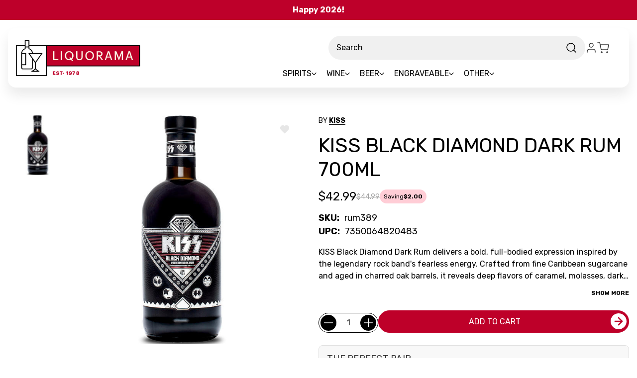

--- FILE ---
content_type: text/html; charset=UTF-8
request_url: https://liquorama.com/kiss-black-diamond-dark-rum-700ml.html
body_size: 70990
content:


<!DOCTYPE html>
<html class="no-js" lang="en">
<head>
  <title>KISS Black Diamond Dark Rum 700ml | Liquorama</title>
  <link rel="dns-prefetch preconnect" href="https://cdn11.bigcommerce.com/s-0ddlsmhg83" crossorigin><link rel="dns-prefetch preconnect" href="https://fonts.googleapis.com/" crossorigin><link rel="dns-prefetch preconnect" href="https://fonts.gstatic.com/" crossorigin>
  <meta property="product:price:amount" content="42.99" /><meta property="product:price:currency" content="USD" /><meta property="og:url" content="https://liquorama.com/kiss-black-diamond-dark-rum-700ml.html" /><meta property="og:site_name" content="Liquorama" /><meta name="keywords" content="KISS Black Diamond Dark Rum 700ml, 7350064820483"><meta name="description" content="Liquorama is the best place online to find KISS Black Diamond Dark Rum 700ml. Shop today!"><link rel='canonical' href='https://liquorama.com/kiss-black-diamond-dark-rum-700ml.html' /><meta name='platform' content='bigcommerce.stencil' /><meta property="og:type" content="product" />
<meta property="og:title" content="KISS Black Diamond Dark Rum 700ml" />
<meta property="og:description" content="Liquorama is the best place online to find KISS Black Diamond Dark Rum 700ml. Shop today!" />
<meta property="og:image" content="https://cdn11.bigcommerce.com/s-0ddlsmhg83/products/5275/images/5507/kiss-black-diamond-dark-rum__70882.1752496247.1280.1280__17415.1755242546.386.513.jpg?c=1" />
<meta property="og:availability" content="instock" />
<meta property="pinterest:richpins" content="enabled" />
  
   
  
  <link href="https://cdn11.bigcommerce.com/s-0ddlsmhg83/product_images/1774952/favicon-32x32.png" rel="shortcut icon">
  <meta name="viewport" content="width=device-width, initial-scale=1">
  <script nonce="">
    document.documentElement.className = document.documentElement.className.replace('no-js', 'js');
  </script>
  
  <script nonce="">
    function browserSupportsAllFeatures() {
        return window.Promise
            && window.fetch
            && window.URL
            && window.URLSearchParams
            && window.WeakMap
            // object-fit support
            && ('objectFit' in document.documentElement.style);
    }

    function loadScript(src) {
        var js = document.createElement('script');
        js.src = src;
        js.onerror = function () {
            console.error('Failed to load polyfill script ' + src);
        };
        document.head.appendChild(js);
    }

    if (!browserSupportsAllFeatures()) {
        loadScript('https://cdn11.bigcommerce.com/s-0ddlsmhg83/stencil/54473880-c77d-013e-5bec-72b0dd1b33d1/e/1478ee40-ce54-013e-e586-4ea0a5dcd80a/dist/theme-bundle.polyfills.js');
    }
</script>
  <script nonce="">window.consentManagerTranslations = `{"locale":"en","locales":{"consent_manager.data_collection_warning":"en","consent_manager.accept_all_cookies":"en","consent_manager.gdpr_settings":"en","consent_manager.data_collection_preferences":"en","consent_manager.manage_data_collection_preferences":"en","consent_manager.use_data_by_cookies":"en","consent_manager.data_categories_table":"en","consent_manager.allow":"en","consent_manager.accept":"en","consent_manager.deny":"en","consent_manager.dismiss":"en","consent_manager.reject_all":"en","consent_manager.category":"en","consent_manager.purpose":"en","consent_manager.functional_category":"en","consent_manager.functional_purpose":"en","consent_manager.analytics_category":"en","consent_manager.analytics_purpose":"en","consent_manager.targeting_category":"en","consent_manager.advertising_category":"en","consent_manager.advertising_purpose":"en","consent_manager.essential_category":"en","consent_manager.esential_purpose":"en","consent_manager.yes":"en","consent_manager.no":"en","consent_manager.not_available":"en","consent_manager.cancel":"en","consent_manager.save":"en","consent_manager.back_to_preferences":"en","consent_manager.close_without_changes":"en","consent_manager.unsaved_changes":"en","consent_manager.by_using":"en","consent_manager.agree_on_data_collection":"en","consent_manager.change_preferences":"en","consent_manager.cancel_dialog_title":"en","consent_manager.privacy_policy":"en","consent_manager.allow_category_tracking":"en","consent_manager.disallow_category_tracking":"en"},"translations":{"consent_manager.data_collection_warning":"We use cookies (and other similar technologies) to collect data to improve your shopping experience.","consent_manager.accept_all_cookies":"Accept All Cookies","consent_manager.gdpr_settings":"Settings","consent_manager.data_collection_preferences":"Website Data Collection Preferences","consent_manager.manage_data_collection_preferences":"Manage Website Data Collection Preferences","consent_manager.use_data_by_cookies":" uses data collected by cookies and JavaScript libraries to improve your shopping experience.","consent_manager.data_categories_table":"The table below outlines how we use this data by category. To opt out of a category of data collection, select 'No' and save your preferences.","consent_manager.allow":"Allow","consent_manager.accept":"Accept","consent_manager.deny":"Deny","consent_manager.dismiss":"Dismiss","consent_manager.reject_all":"Reject all","consent_manager.category":"Category","consent_manager.purpose":"Purpose","consent_manager.functional_category":"Functional","consent_manager.functional_purpose":"Enables enhanced functionality, such as videos and live chat. If you do not allow these, then some or all of these functions may not work properly.","consent_manager.analytics_category":"Analytics","consent_manager.analytics_purpose":"Provide statistical information on site usage, e.g., web analytics so we can improve this website over time.","consent_manager.targeting_category":"Targeting","consent_manager.advertising_category":"Advertising","consent_manager.advertising_purpose":"Used to create profiles or personalize content to enhance your shopping experience.","consent_manager.essential_category":"Essential","consent_manager.esential_purpose":"Essential for the site and any requested services to work, but do not perform any additional or secondary function.","consent_manager.yes":"Yes","consent_manager.no":"No","consent_manager.not_available":"N/A","consent_manager.cancel":"Cancel","consent_manager.save":"Save","consent_manager.back_to_preferences":"Back to Preferences","consent_manager.close_without_changes":"You have unsaved changes to your data collection preferences. Are you sure you want to close without saving?","consent_manager.unsaved_changes":"You have unsaved changes","consent_manager.by_using":"By using our website, you're agreeing to our","consent_manager.agree_on_data_collection":"By using our website, you're agreeing to the collection of data as described in our ","consent_manager.change_preferences":"You can change your preferences at any time","consent_manager.cancel_dialog_title":"Are you sure you want to cancel?","consent_manager.privacy_policy":"Privacy Policy","consent_manager.allow_category_tracking":"Allow [CATEGORY_NAME] tracking","consent_manager.disallow_category_tracking":"Disallow [CATEGORY_NAME] tracking"}}`;</script>
  
  <script nonce="">
    window.lazySizesConfig = window.lazySizesConfig || {};
    window.lazySizesConfig.loadMode = 1;
  </script>
  <script nonce="" async src="https://cdn11.bigcommerce.com/s-0ddlsmhg83/stencil/54473880-c77d-013e-5bec-72b0dd1b33d1/e/1478ee40-ce54-013e-e586-4ea0a5dcd80a/dist/theme-bundle.head_async.js"></script>
  
  <link href="https://fonts.googleapis.com/css?family=Montserrat:700,500%7CRubik:400,700&display=block" rel="stylesheet">
  
  <script nonce="" async src="https://cdn11.bigcommerce.com/s-0ddlsmhg83/stencil/54473880-c77d-013e-5bec-72b0dd1b33d1/e/1478ee40-ce54-013e-e586-4ea0a5dcd80a/dist/theme-bundle.font.js"></script>
  
  <link data-stencil-stylesheet href="https://cdn11.bigcommerce.com/s-0ddlsmhg83/stencil/54473880-c77d-013e-5bec-72b0dd1b33d1/e/1478ee40-ce54-013e-e586-4ea0a5dcd80a/css/theme-a7ff0330-cf49-013e-89a7-7e823c6b477a.css" rel="stylesheet">
  
  <!-- Start Tracking Code for analytics_facebook -->

<script data-bc-cookie-consent="4" type="text/plain">
!function(f,b,e,v,n,t,s){if(f.fbq)return;n=f.fbq=function(){n.callMethod?n.callMethod.apply(n,arguments):n.queue.push(arguments)};if(!f._fbq)f._fbq=n;n.push=n;n.loaded=!0;n.version='2.0';n.queue=[];t=b.createElement(e);t.async=!0;t.src=v;s=b.getElementsByTagName(e)[0];s.parentNode.insertBefore(t,s)}(window,document,'script','https://connect.facebook.net/en_US/fbevents.js');

fbq('set', 'autoConfig', 'false', '675700660528668');
fbq('dataProcessingOptions', []);
fbq('init', '675700660528668', {"external_id":"004ecaf2-c7bc-440a-91cc-e04fa7c8f60c"});
fbq('set', 'agent', 'bigcommerce', '675700660528668');

function trackEvents() {
    var pathName = window.location.pathname;

    fbq('track', 'PageView', {}, "");

    // Search events start -- only fire if the shopper lands on the /search.php page
    if (pathName.indexOf('/search.php') === 0 && getUrlParameter('search_query')) {
        fbq('track', 'Search', {
            content_type: 'product_group',
            content_ids: [],
            search_string: getUrlParameter('search_query')
        });
    }
    // Search events end

    // Wishlist events start -- only fire if the shopper attempts to add an item to their wishlist
    if (pathName.indexOf('/wishlist.php') === 0 && getUrlParameter('added_product_id')) {
        fbq('track', 'AddToWishlist', {
            content_type: 'product_group',
            content_ids: []
        });
    }
    // Wishlist events end

    // Lead events start -- only fire if the shopper subscribes to newsletter
    if (pathName.indexOf('/subscribe.php') === 0 && getUrlParameter('result') === 'success') {
        fbq('track', 'Lead', {});
    }
    // Lead events end

    // Registration events start -- only fire if the shopper registers an account
    if (pathName.indexOf('/login.php') === 0 && getUrlParameter('action') === 'account_created') {
        fbq('track', 'CompleteRegistration', {}, "");
    }
    // Registration events end

    

    function getUrlParameter(name) {
        var cleanName = name.replace(/[\[]/, '\[').replace(/[\]]/, '\]');
        var regex = new RegExp('[\?&]' + cleanName + '=([^&#]*)');
        var results = regex.exec(window.location.search);
        return results === null ? '' : decodeURIComponent(results[1].replace(/\+/g, ' '));
    }
}

if (window.addEventListener) {
    window.addEventListener("load", trackEvents, false)
}
</script>
<noscript><img height="1" width="1" style="display:none" alt="null" src="https://www.facebook.com/tr?id=675700660528668&ev=PageView&noscript=1&a=plbigcommerce1.2&eid="/></noscript>

<!-- End Tracking Code for analytics_facebook -->


<script type="text/javascript" src="https://checkout-sdk.bigcommerce.com/v1/loader.js" defer ></script>
<script src="https://www.google.com/recaptcha/api.js" async defer></script>
<script>window.consentManagerStoreConfig = function () { return {"storeName":"Liquorama","privacyPolicyUrl":"","writeKey":null,"improvedConsentManagerEnabled":true,"AlwaysIncludeScriptsWithConsentTag":true}; };</script>
<script type="text/javascript" src="https://cdn11.bigcommerce.com/shared/js/bodl-consent-32a446f5a681a22e8af09a4ab8f4e4b6deda6487.js" integrity="sha256-uitfaufFdsW9ELiQEkeOgsYedtr3BuhVvA4WaPhIZZY=" crossorigin="anonymous" defer></script>
<script type="text/javascript" src="https://cdn11.bigcommerce.com/shared/js/storefront/consent-manager-config-3013a89bb0485f417056882e3b5cf19e6588b7ba.js" defer></script>
<script type="text/javascript" src="https://cdn11.bigcommerce.com/shared/js/storefront/consent-manager-08633fe15aba542118c03f6d45457262fa9fac88.js" defer></script>
<script type="text/javascript">
var BCData = {"product_attributes":{"sku":"rum389","upc":"7350064820483","mpn":"rum389","gtin":"7350064820483","weight":null,"base":true,"image":null,"price":{"without_tax":{"formatted":"$42.99","value":42.99,"currency":"USD"},"tax_label":"Tax","rrp_without_tax":{"formatted":"$44.99","value":44.99,"currency":"USD"},"saved":{"formatted":"$2.00","value":2,"currency":"USD"}},"stock":null,"instock":true,"stock_message":null,"purchasable":true,"purchasing_message":null,"call_for_price_message":null}};
</script>
<script src='https://r2-t.trackedlink.net/bigcommerce/509CAFF0DDD870F37YOZ20869A831C0FDCA4/C6FECCE2DBB158731SU67958F7BF77F2ADB/ddgtag.js'   ></script>

<script data-cfasync="false" data-dd-sm-ignore="true" data-cookieconsent="ignore" id="wsa-tag-manager-javascript-h-test" nonce="">!function(w,d){if(d.location.href.indexOf('showHidden=true')<0&&d.location.href.indexOf('shogun.page/previews')<0){w.TagRocket=w.TagRocket||{};var T=w.TagRocket;T.teh=[];w.onerror=function(m,s,l,c,e){T.teh.push((l?(l+' '):'')+(c?(c+' '):'')+m+(m.colno?(':'+m.colno):'')+(s?(' '+s):''));};function a(s){var e=d.createElement('script'),h=d.getElementsByTagName('head')[0];e.appendChild(d.createTextNode(s));h.insertBefore(e,h.firstChild)}a('()=>{};window.arrowFunctions=1');a('async function a(){};window.asyncFunctions=1');var m=new Date().toISOString(),q='wsa-tag-manager-javascript-',z;T.tah=function(s){w.dataLayer=w.dataLayer||[];if(!w.gtag){w.gtag=function(){dataLayer.push(arguments)};gtag('js',new Date);t=d.createElement('script');t.async=!0;t.setAttribute('src','https://www.googletagmanager.com/gtag/js?id=G-7XTJM93TLW');d.head.appendChild(t)};if(!w.wsa_tre){var n='denied';gtag('consent',{functionality_storage:n,ad_storage:n,analytics_storage:n,ad_user_data:n,ad_personalization:n,personalization_storage:n,security_storage:n});gtag('config',"G-7XTJM93TLW",{groups:'TagRocketErrorTracking',send_page_view:false});;gtag('config',"G-MFLQXE52BR",{groups:'TagRocketErrorTracking',send_page_view:false});gtag('event','tag_rocket_error',{send_to:["G-MFLQXE52BR"],description:'Script Failure',app_version:'3.46.32',tag_rocket_version:'1.94',ua:navigator.userAgent});};w.wsa_tre=1;if(w.console)console.error('Tag Rocket (h): '+s,T.teh);T.teh.forEach(function(e){gtag('event','app_error',{send_to:'G-7XTJM93TLW',scope:s,description:s+' 3.46.32 h '+e,message:'h '+e,app_version:'3.46.32',automatic:1,tag_rocket_version:'1.94',pagedatetime:m,datetime:m,ua:navigator.userAgent,tags:"unknown",environment:'Production'})})};p=function(){if(!T.ts&&!d.getElementById(q+'second'))T.tah('Header Script Missing');else if(!T.tss)T.tah('Header Script Failure1');else if(!T.ts)T.tah('Header Script Failure2');if(!T.tm&&!d.getElementById(q+'main'))T.tah('Footer Script Missing');else if(!T.tm)T.tah('Footer Script Failure')};if(w.addEventListener)w.addEventListener('DOMContentLoaded',p);else w.attachEvent('onDOMContentLoaded',p)}}(window,document)</script>               
<script data-cfasync="false" data-dd-sm-ignore="true" data-cookieconsent="ignore" id="wsa-tag-manager-javascript-second" nonce="">
/*
    Web Site Advantage: Tag Rocket App 1 of 2 Head [1.94.78923]
    https://bigcommerce.websiteadvantage.com.au/tag-rocket/
    Copyright (C) 2020 - 2025 Web Site Advantage
*/

!function(w,d){if(d.location.href.indexOf('showHidden=true')<0&&d.location.href.indexOf('shogun.page/previews')<0){w.TagRocket=w.TagRocket||{};var T=w.TagRocket;T.tss=1;T.tags='gads|ga4|facebook';T.scc='US-';T.seu='';T.l='';var eet=new Date,eei=0,eer=0,eea='G-7XTJM93TLW';T.ec=function(){gtag.apply(null,arguments)};T.a=function(s,e,c,o){try{if(!eei){eei=1;if(!w.gtag){w.gtag=function(){dataLayer.push(arguments)}}T.ec('config',eea,{groups:'TagRocketErrorTracking',send_page_view:false})}if(!eer){eer=1;T.ct=c;if(w.console)console.error('Tag Rocket: '+s+': '+e,o||'');T.ct=1;var z = e?e.substring(0,255):'-missing-';T.ec('event','app_error',{send_to:eea,scope:s,description:s+' 3.46.32 '+z,message:z,app_version:'3.46.32',automatic:1,tag_rocket_version:'1.94',pagedatetime:eet.toISOString(),datetime:new Date().toISOString(),ua:navigator.userAgent,tags:T.tags,timesinceload:new Date-eet,environment:'Production'});eer=0}}catch(x){try{T.ec('event','app_error',{send_to:eea,scope:'AppErrorError',description:'3.46.32 '+x,message:''+x,app_version:'3.46.32',tag_rocket_version:'1.94',pagedatetime:eet.toISOString(),datetime:new Date().toISOString(),ua:navigator.userAgent,tags:T.tags,timesinceload:new Date-eet,environment:'Production'});}catch(y){}}};T.eq=T.eq||[];if(w.addEventListener){w.addEventListener('error',function(){T.ef.apply(T,arguments)},{passive:!0,capture:!0});}else if(w.attachEvent){w.attachEvent('onerror',function(){T.ef.apply(T,arguments)});}if(!T.ef){T.ef=function(){T.eq.push(arguments)}};if(!T.cf){T.cq=T.cq||[];T.cf=function(){T.cq.push(arguments)};if(w.console){T.ce=console.error;console.error=function(){T.ce.apply(console,arguments);T.cf.apply(T,arguments)}}};try{T.dG='NewPromotionsAdded';T.dX=[];T.dY=0;T.cm=function(){T.dW(function(a){a.forEach(function(b){T.e(b.addedNodes,function(c){if(T.bt(c,T.bl)=='promotion'&&T.br(c,'found')){T.dX.push(c)}T.e(T.dU(c,"["+T.bl+"='promotion']"),function(e){if(T.br(e,'found')){T.dX.push(e)}})})});if(T.bf(T.dX)&&!T.dY){T.A(function(){T.dY=T.bb(function(){T.dY=0;T.f(T.dG,{elements:T.dX});T.dX=[];},100,'New Promotions Added')})}});};T.dQ=[];T.dR=0;T.dS=function(a){T.e(a,function(b){T.dQ=T.dQ.concat(T.bi(b));if(T.bt(b,T.bl)=='list'&&T.dT(b)&&T.br(b,'found')){T.dQ.push(b)}T.e(T.dU(b,"["+T.bl+"='list']"),function(c){if(T.dT(c)&&T.br(c,'found')){T.dQ.push(c)}})})};T.dV=function(){T.A(function(){if(T.bf(T.dQ)){if(T.dR)T.dM(T.dR);T.dR=T.bb(function(){T.f(T.cQ,{elements:T.dQ});T.dQ=[];T.dR=0},500,'New Products Added')}})};T.cl=function(e){T.dW(function(f){f.forEach(function(g){T.dS(g.addedNodes);});T.dV();},e||d.body)};T.cQ='NewProductsAdded';T.aQ='UserDataUpdated';T.dU=function(a,b){if(!a.querySelectorAll)return[];var c=a.querySelectorAll(b);if(Array.from)return Array.from(c);else return c};T.bk=function(a){return T.dU(d,a)};T.dT=function(a){var b=T.bt(a,T.bm);return b&&!isNaN(parseInt(b,10))};T.E=function(a){return typeof a!=='undefined'&&a!==null};T.w=function(a){return a===0||(T.E(a)&&a!==''&&!isNaN(a))};T.eg=function(a){var b=String.fromCodePoint;if(b){return b(a)}return ''};T.ee=function(a,b,c){var e=[].slice.call(a).map(function(f){if(c||typeof(f)==='function')return f;try{return T.cZ(f)}catch(g){if(Array.isArray(f)){return [].concat(f)}else return f}});if(T.bf(e)){e[0]=T.eg(b)+' %cTag Rocket: %c'+e[0];e.splice(1,0,'color:none;');e.splice(1,0,'color:#28a300;')}return e};T.aO=function(){if(w.console)console.warn.apply(console,T.ee(arguments,0x1F6A8,1))};T.cy=function(){if(w.console)console.error.apply(console,T.ee(arguments,0x26A0,1))};T.af=function(a,b){return a.sort(function(c,e){return e.price*e.quantity-c.price*c.quantity}).slice(0,b)};T.cF=function(a,b,c,e){var f,g=function(h){if(h>=T.bf(a))c&&c();else T.bb(function(){T.t('SB95',function(){f=b(a[h],h);if(typeof f!=='undefined')c&&c(f);else g(h+1)},1)},0,'Yield '+h+' '+e);};g(0)};T.e=function(a,b){var c,e,f=T.bf(a);if(a&&f)for(c=0;c<f;c++){e=b(a[c],c);if(typeof e!=='undefined')return e}};T.de=function(a,b){if(a&&T.bf(a))for(var c=0;c<T.bf(a);c++){if(a[c]===b)return true}};T.dZ=function(a,b,c){a.setAttribute(b,c)};T.p=function(a,b,c){if(T.E(c)&&c!=='')a[b]=c};T.aX=function(a,b){if(!b||!a)return a;var c=b.split('.'),e=a[c.shift()];return T.aX(e,c.join('.'))};T.t=function(a,b,c,e){try{c&&b.apply(this,e)}catch(f){T.a(a,''+f,1,f)}};T.bv=function(a,b,c,e){var f=function(){T.t.call(this,'SB24',c,1,arguments)};if(b==T.R&&d.readyState!="loading"){T.bb(f,0,T.R)}else{e=e||{};if(!T.E(e.passive)){e.passive=!0;}a.addEventListener&&a.addEventListener(b,f,e)||a.attachEvent&&a.attachEvent('on'+b,f)}};T.Q=function(a,b){T.bv(w,a,function(a){if(!b.done){b.done=1;b(a)}},{once:!0})};T.bT=function(a,b){try{return JSON.stringify(a,b)}catch(c){throw ''+T.bT.caller+' '+c}};T.bW=function(a){return a&&JSON.parse(a)};T.cZ=function(a){return T.bW(T.bT(a))};T.db=function(a){return T.bT(a)=='{}'};T.T=function(a){var b=Object(a),c,e,f,g=arguments;for(c=1;c<g.length;c++){e=g[c];if(e!=null){for(f in e){if(Object.prototype.hasOwnProperty.call(e,f))b[f]=e[f];}}}return b;};T.bf=function(a){return a.length};T.by=function(a){try{if(!localStorage||T.ed)return !1;return localStorage.removeItem(a)}catch(b){T.a('SB63','Incognito Safari has blocked localStorage. This stops us tracking things like add to cart events',1,b);T.ed=!0}};T.bw=function(a){try{if(!localStorage||T.ed)return !1;return localStorage.getItem(a)}catch(b){T.a('SB61','Incognito Safari has blocked localStorage. This stops us tracking things like add to cart events',1,b);T.ed=!0}};T.bx=function(a,b){try{if(!localStorage||T.ed)return !1;localStorage.setItem(a,b)}catch(c){T.a('SB60','Incognito Safari has blocked localStorage. This stops us tracking things like add to cart events',1,c);T.ed=!0}};T.ap=function(a){var b=d.cookie.match(new RegExp('(^| )'+a+'=([^;]+)')),c=b&&unescape(b[2])||'';return c=='deleted'?'':c};T.M=function(a){var b=w.performance;return b&&b.getEntriesByType&&b.getEntriesByType(a)};T.L=function(){var a=navigator;return a.connection||a.mozConnection||a.webkitConnection};T.J=function(a,b,c){return (a||'').replace(b,c||'')};T.as=function(a){return (a||'').trim().toLowerCase()};T.dx=function(a){return T.J(T.J(T.as(a),/([^a-z0-9 _])/g),/ +/g,'_')};T.aE=function(a,b){return a.indexOf(b)>=0};T.N=function(a,b){b=b||255;if(!a)return '(missing)';a=T.J((''+a).trim(),/ *(\r\n|\n|\r) */gm,' ');if(T.bf(a)<=b)return a;return a.substring(0,b-3)+'...'};T.cz=function(a,b){var c='',e='';switch(b){case 'AU':c='0011';e='61';break;case 'US':case 'CA':c='011';e='1';break;case 'GB':c='011';e='44';break;case 'IT':c='00';e='39';break;}a=T.J(a,/[^\d+]+/g);if(c)a=T.J(a,new RegExp('^'+c),'+');if(a[0]!='+'&&e){a='+'+T.J(e+a,/^0/);}return a};T.bu=function(a,b){return a.hasAttribute(b)};T.bt=function(a,b){if(a.getAttribute)return T.N(a.getAttribute(b))};T.br=function(a,b){var c='data-tagrocket-'+b;if(T.bu(a,c))return 0;T.dZ(a,c,'1');return 1};T.bB=function(a,b,c,e){var f=setInterval(function(){T.t(a,function(){try{c()}catch(g){if(b)clearInterval(f);throw g}},1)},e);return f};T.cj=function(a,b,c,e){if(a)T.dM(a);return T.bb(b,c,e)};T.dM=function(a){clearTimeout(a)};T.bb=function(a,b,c){return setTimeout(a,b,'Tag Rocket '+(c||''))};T.bH=function(a,b,c){T.dp('query getCartMetafields{site{cart{metafields(namespace:"bc_storefront" keys:["'+b+'"]){edges{node{entityId}}}}}}',function(e,f){T.t('SB82',function(){if(e>0){var g='createCartMetafield',h='',i=T.aX(f,'data.site.cart.metafields.edges');if (i&&i.length){g='updateCartMetafield';h=' metafieldEntityId:'+i[0].node.entityId}T.dp('mutation '+g+'{cart{'+g+'(input:{cartEntityId:"'+a+'" data:{key:"'+b+'" value:"'+T.bT(c).replace(/"/g,'\\"')+'"}'+h+'}){metafield{id entityId key value}errors{...on Error{message}}}}}',function(e,j){T.t('SB83',function(){if(e>0){}},1)})}},1)})};T.eb=function(a){T.cr.appendChild(a)};T.ea=function(a,b,c){b=b||{};if(b.onvisible&&d.hidden){T.Q('visibilitychange',function(){T.ea(a,b,c)});return};var e=d.createElement(a),f;if(b.id&&d.getElementById(b.id))return;for(var g in b){T.dZ(e,g,b[g])}e.onload=e.onreadystatechange=function(){f=e.readyState;if(!f||f=='loaded'||f=='complete'){if(c)c();c=null}};T.eb(e);return e};T.cW=function(a){T.ea('style',{type:'text/css'}).appendChild(d.createTextNode(a));};T.aV=function(a,b,c){b=b||{};b.src=a;if(!T.E(b.async))b.async=!0;if(T.cv)b.nonce=T.cv;if(!T.E(b.onvisible))b.onvisible=!0;if(T.pageType!='orderconfirmation'||T.b.updated){T.ea('script',b,c)}else{T.o(T.aQ,function(){T.ea('script',b,c)})}};T.dw=function(a){if(T.bu(a,'data-list-name'))return T.bt(a,'data-list-name');if(a.parentElement)return T.dw(a.parentElement)};T.O=function(){var a=d.querySelector('head meta[name="description"]');if(a)return T.bt(a,'content');};T.cx=function(a){var b=w.location.href.match(new RegExp('[?&]'+a+'=([^&]*)'));return decodeURIComponent(b&&b[1]||'')};T.dW=function(a,b,c){if(w.MutationObserver)T.Q(T.R,function(){c=c||{childList:!0,subtree:!0};b=b||d.body;if(!b)throw 'no target';new MutationObserver(a).observe(b,c)})};T.dG='NewPromotionsAdded';T.dX=[];T.dY=0;T.cm=function(){T.dW(function(a){a.forEach(function(b){T.e(b.addedNodes,function(c){if(T.bt(c,T.bl)=='promotion'&&T.br(c,'found')){T.dX.push(c)}T.e(T.dU(c,"["+T.bl+"='promotion']"),function(e){if(T.br(e,'found')){T.dX.push(e)}})})});if(T.bf(T.dX)&&!T.dY){T.A(function(){T.dY=T.bb(function(){T.dY=0;T.f(T.dG,{elements:T.dX});T.dX=[];},100,'New Promotions Added')})}});};T.dQ=[];T.dR=0;T.dS=function(a){T.e(a,function(b){T.dQ=T.dQ.concat(T.bi(b));if(T.bt(b,T.bl)=='list'&&T.dT(b)&&T.br(b,'found')){T.dQ.push(b)}T.e(T.dU(b,"["+T.bl+"='list']"),function(c){if(T.dT(c)&&T.br(c,'found')){T.dQ.push(c)}})})};T.dV=function(){T.A(function(){if(T.bf(T.dQ)){if(T.dR)T.dM(T.dR);T.dR=T.bb(function(){T.f(T.cQ,{elements:T.dQ});T.dQ=[];T.dR=0},500,'New Products Added')}})};T.cl=function(e){T.dW(function(f){f.forEach(function(g){T.dS(g.addedNodes);});T.dV();},e||d.body)};T.cQ='NewProductsAdded';T.at='PromotionsVisible';T.dF=function(a){T.bh(T.at,a)};T.be=function(a,b){var c,e=[];T.e(a.infos||a.items||a,function(f){c=f.product||f;if(!c.completed){e.push(c);}});if (T.bf(e)&&T.cx('showHidden')!='true'){T.a('SB55e',''+T.bf(e)+' incomplete products on '+b+' '+e[0].productId+' '+e[0].name,1,e);}};T.dB=function(a,b){var c="["+T.bl+"='list']["+T.bm+"='"+a+"']";if(b)c="[data-list-name='"+T.J(b,/['"\\]/g,'\\$&')+"'] "+c;return d.querySelector(c)};T.n='ProductsVisible';T.dD=function(a,b){if(T.bg||T.ch)a.search=T.bg||T.ch;T.be(a,T.n);T.cJ(T.n,a,b)};T.dN=function(a){T.t('SB19b',function(){var b,c={},e;T.e(a,function(f){if(!f.seen){f.seen=1;b=f.callback.name+f.id;if(!c[b])c[b]=[];c[b].push(f)}});for(var g in c){e=c[g][0];e.callback({infos:c[g],list:e.list})}},1)};T.dP=0;T.dO=[];T.dI=function(a){a.visibleTime=0;if(!T.E(a.minVisibleTime))a.minVisibleTime=2e3;var b,c=new IntersectionObserver(function(e){T.e(e,function(f){if(f.isIntersecting){a.lastVisible=new Date;a.trigger='visible';b=T.bb(function(){c.disconnect();T.dO.push(a);if(T.dP)return;T.dP=T.bb(function(){T.dP=0;if(T.bf(T.dO)){T.dN(T.dO);T.dO=[];}},1e3,'Visible Ticking')},a.minVisibleTime-a.visibleTime,'On First Visible')}else{if(b)T.dM(b);if(a.lastVisible){a.visibleTime+=new Date-a.lastVisible;a.lastVisible=0}}})},{threshold:[0.5]});c.observe(a.e)};T.dK=[];T.dL=0;T.dJ=function(a){T.dK.push(a)};T.cn=function(){T.t('SB18',function(){var b,c,e=0,f=1,g=function(a){if(a.seen)return false;if(a.e&&a.e.getBoundingClientRect){try{b=a.e.getBoundingClientRect()}catch(h){}if(b){return b.top>-b.height/2&&b.left>-b.width/2&&b.bottom-b.height/2<=(w.innerHeight||d.documentElement.clientHeight)&&b.right-b.width/2<=(w.innerWidth||d.documentElement.clientWidth)}}return a.percent<T.dL},i=function(j,k){if(!k&&c)return;T.dM(c);c=T.bb(function(){c=0;T.t('SB18a',function(){l()},1)},j,'Scroll Tick '+k)} ,l=function(){var m=[],n=1,o,p,q,r=d.body,s=d.documentElement;q=w.pageYOffset,p=w.innerHeight;if(r&&r.scrollHeight){if(f==1)f=r.scrollHeight;if(s.clientHeight)n=s.clientHeight;if(q&&p)n=q+p;}o=n/f;if(o>T.dL){T.dL=o;e=n;T.t('SB18b',function(){T.e(T.dK,function(a){a.trigger='scroll '+o;if(g(a)&&T.bf(m)<=5)m.push(a)});if(T.bf(m)){T.dN(m);i(6e3,1)}},1);}};T.bv(d,'scroll',function(){i(1e3,0);});T.Q('load',function(){l()})},1);};T.dE=function(a){if(a.e&&('IntersectionObserver' in window)){T.dI(a)}else{T.dJ(a)}};T.dH=function(a,b,c,e){if(!w._bcCsrfProtectionPatched&&e<10){T.bb(function(){T.dH(a,b,c,e+1)},100,'XMLHttpRequest Wait '+e)}else{var f=new XMLHttpRequest();e=e||1;f.onreadystatechange=function(){if(this.readyState==4){if(this.status!=200){if(e<12){T.bb(function(){T.dH(a,b,c,e+1)},1e3,'XMLHttpRequest Retry '+e)}else{T.a('SB36','Request Failed after '+e+' attempts : '+a+' '+this.status,1,f);b(0,this.status)}}else{b(1,f.responseText?T.bW(f.responseText):'-missing-')}}};f.open(c?'POST':'GET',a,true);f.withCredentials=true;f.setRequestHeader('Content-type','application/json');if(c){f.setRequestHeader('Authorization','Bearer '+T.cw);f.send(T.bT({query:c}))}else{f.send()}}};T.df=function(a,b,c,e){if(T.aE(w.location.href,'googleusercontent.com')){c(0,'googleusercontent.com')}else{e=e||1;b=b||{};if(!w._bcCsrfProtectionPatched&&e<10){T.bb(function(){T.df(a,b,c,e+1)},100,'Fetch Wait '+e)}else{w.fetch(a,b).then(function(f){if(f.ok){f.text().then(function(g){var h;try{h=T.bW(g)}catch(i){throw 'JSON parse error '+i+' '+a}try{c(h?1:0,h||'-empty-')}catch(i){throw 'onComplete error '+i+' '+a}})}else{if(e<12){T.bb(function(){T.df(a,b,c,e+1)},1e3*e,'Fetch '+e)}else{T.a('SB30','Fetch '+e+' Last Fail '+a+' '+f.status,1,f);try{c(0,f.status)}catch(i){T.a('SB30b','Fetch '+a+' onComplete '+(j.message||j),1,j)}}}}).catch(function(j){if(!j.message||!j.message.match(/^(cancel|annul|brochen|NetworkError when|Failed to fetch|취소됨)/)){if(e<12){T.bb(function(){T.df(a,b,c,e+1)},1e3,'Fetch Error '+e+1)}else{T.a('SB29','Fetch '+e+' Last Error '+a+' '+(j.message||j),1,j);c(0,j.message||j)}}else c(-1,j.message||j)})}}};T.dp=function(a,b){var c='/graphql';if(w.fetch){T.df(c,{method:'POST',credentials:'same-origin',headers:{'Content-Type':'application/json',Authorization:'Bearer '+T.cw},body:T.bT({query:a})},b)}else{T.dH(c,b,a)}};T.bE=function(a,b){if(w.fetch){T.df(a,{credentials:'include'},b)}else{T.dH(a,b)}};T.bp=function(){T.o(T.dG,function(a){T.bn(T.bo(a.elements))})};T.bn=function(a){T.e(a,function(b){if(!b.e)b.e=d.querySelector("["+T.bl+"='promotion']["+T.bm+"='"+b.id+"']");var c=b.location=='top'?0.1:0.9;if(b.e){if(T.br(b.e,'registered')){T.dE({se: T.dC,id:'',e:b.e,promotion:b,percent:c,callback:T.dF});T.bv(b.e,'click',function(){T.bh(T.av,b)})}}else{T.dE({se: T.dC,id:'',e:b.e,promotion:b,percent:c,callback:T.dF})}})};T.av='PromotionClicked';T.dA=0;T.dz=function(a,b){T.dA++;T.e(a.items,function(c,e){if(!b||T.de(b,c)){c.e=c.e||T.dB(c.productId,a.listName);var f={se: T.dC,id:T.dA,e:c.e,product:c,list:a};if(c.e){if(T.br(c.e,'registered')){f.callback=T.dD;f.percent=e/T.bf(a.items);T.dE(f);T.bv(c.e,'click',function(){if(!f.seen)T.dD({infos:[f],list:a});T.bh(T.aa,f);})}}else{f.callback=T.dD;f.percent=e/T.bf(a.items);T.dE(f);}}})};T.aa='ProductClicked';T.bo=function(a){var b,c,e,f,g=[];if(!a)a=T.bk("["+T.bl+"='promotion']["+T.bm+"]");T.e(a,function(h){b=T.bt(h,T.bm);c=T.bt(h,'data-name');e=T.bt(h,'data-position');f={e:h};if(b)f.id=parseInt(b,10);if(c)f.name=c;if(e)f.location=e;g.push(f)});return g};T.bj=function(a){var b,c,e=[],f=T.dv(e,a);if(T.bf(e)){T.bd({reason:'List',items:e},function(g){for(b in f){c=f[b];if(T.co)c.category=T.co;T.dz(c,g.items)}})}};T.du=[];T.dv=function(a,b){var c,e,f,g,h,i={},j,k,l,m,n,o,p=['{','blogid','pageid','categoryid','ssib'],q='data-tagrocket-searchprovider';T.e(b,function(r){j=T.dw(r)||'Page: '+T.cp;c=j.split(':')[0].trim();m=j;if(T.aE(m,':'))m=m.split(':')[1].trim();i[j]=i[j]||{id:T.dx(j),type:c,listName:j,name:m,items:[]};n=T.du[j]||0;f=T.bt(r,T.bm);e=T.bt(r,'data-product-price');l=T.bt(r,'data-product-category');g=T.bt(r,'data-name');h=T.bt(r,'data-product-brand');o=T.bt(r,'data-position');k={e:r,index:n};if(f)k.productId=parseInt(f,10);if(isNaN(k.productId)){if(!T.dy&&f&&p.some&&p.some(function(m){f.indexOf(m)!=0})){T.dy=1;T.a('SB43','Page contains invalid '+T.bm+' value: '+f,1,r)}}else{T.br(r,'found');if(T.w(e))k.price=parseFloat(e);if(l)k.category={path:l,breadcrumbs:[l]};if(T.bu(r,q))k.searchprovider=T.bt(r,q);if(T.j)k.currency=T.j;if(!isNaN(o))k.index=parseInt(o,10)-1;T.du[j]=n+1;a.push(k);i[j].items.push(k)}});return i};T.bS=function(a){var b='(unknown)';if(a&&a.nodeName){b=T.as(a.nodeName);if(b=='body')return 'html>body';if(b=='head')return 'html>head';if(a.id)return b+'#'+a.id;if(a.className&&T.bf(a.className))b+='.'+a.className.split(/[ ,]+/).join('.');if(a.parentElement)b=T.bS(a.parentElement)+'>'+b;return b}};T.r=function(a,b){if(isNaN(a))return a;if(!b)b=0;var c=Math.pow(10,b),e=Number.EPSILON||2.220446049250313e-16;return Math.round((a+e)*c)/c};T.dt='GetValue';T.getProductId=function(a,b,c,e,f){if(c.type=='giftCertificate')return c.type;var g=(c.isVariant&&f?f:e);if(g.length<1)return;return T.J(T.J(T.J(T.J(T.J(T.J(T.J(T.J(T.J(T.J(T.J((T.e(g.split('||'),function(h){if((!T.aE(h,'[[psku]]')||c.productSku)&&(!T.aE(h,'[[pmpn]]')||c.productMpn)&&(!T.aE(h,'[[pupc]]')||c.productUpc)&&(!T.aE(h,'[[pgtin]]')||c.productGtin)&&(!T.aE(h,'[[vname]]')||c.variantName)&&(!T.aE(h,'[[vid]]')||c.variantId)&&(!T.aE(h,'[[vsku]]')||c.variantSku)&&(!T.aE(h,'[[vmpn]]')||c.variantMpn)&&(!T.aE(h,'[[vupc]]')||c.variantUpc)&&(!T.aE(h,'[[vgtin]]')||c.variantGtin))return h})||'[[pid]]'),/\[\[pid\]\]/ig,c.productId),/\[\[pmpn\]\]/ig,c.productMpn),/\[\[pupc\]\]/ig,c.productUpc),/\[\[pgtin\]\]/ig,c.productGtin),/\[\[psku\]\]/ig,c.productSku),/\[\[vname\]\]/ig,c.variantName),/\[\[vid\]\]/ig,c.variantId),/\[\[vsku\]\]/ig,c.variantSku),/\[\[vmpn\]\]/ig,c.variantMpn),/\[\[vupc\]\]/ig,c.variantUpc),/\[\[vgtin\]\]/ig,c.variantGtin)};T.bL=function(a){T.b.updated=!0;try{var b=a.billingAddress;T.p(b,'phone',T.cz(b.phone,b.countryCode));T.p(T.b,'email',T.as(b.email));T.p(T.b,'phone',b.phone);T.p(T.b,'first_name',b.firstName);T.p(T.b,'last_name',b.lastName);T.p(T.b,'street',b.address1);T.p(T.b,'city',b.city);T.p(T.b,'state',b.stateOrProvince);T.p(T.b,'postal_code',b.postalCode);T.p(T.b,'country_code',b.countryCode);if(b.address2)T.b.street=(T.b.street?T.b.street+', ':'')+b.address2;}catch(c){T.a('SB56','Failed to update user data',1,c);}T.bh(T.aQ,T.b);};T.aQ='UserDataUpdated';T.dq=function(a,b){if(a.variants.edges){return T.e(a.variants.edges,function(c){if(c.node.entityId==b)return c.node})}};T.dr=function(a){var b='',c;T.e(a.options.edges,function(e,f){c=e.node;if(f)b+=', ';b+=c.displayName+':';T.e(c.values.edges,function(g){b+=' '+g.node.label})});return b};T.dn='ProductDataGathered';T.do='CartDataGathered';T.bd=function(a,b){T.t('SB26c',function(){var c=a.cart,e,f,g,h,i=[],j=[],k=T.cx('showHidden')=='true',l=function(i){a.requests++;var m=i.slice(0,25),n=j.filter(function(o){return T.de(m,o.p)&&!T.de(n,o.v)}).map(function(o){return o.v});f='query Products{site{';if(h){f+='id:product(entityId:'+e[0].productId+'){entityId sku mpn upc gtin} product(sku:'+T.bT(h)+'){'}else{f+='products(first:25 entityIds:'+T.bT(m)+'){edges{node{'}f+='entityId sku name path defaultImage {url (width: 1000)}mpn upc gtin brand {name} categories{edges{node{name entityId breadcrumbs(depth:10 first:50){edges{node{name}}}}}}';if(c&&T.bf(n)){if(T.bf(n)>250)T.a('SB26','Can only get 250 variants. There are '+T.bf(n),1,n);f+='variants(first:250 entityIds:'+T.bT(n.slice(0,250))+'){edges{node{entityId mpn upc gtin options(first:50){edges{node{displayName values(first:50){edges{node{label}}}}}}}}}';}f+='twoVariants:variants(first:2){edges{node{entityId sku}}}';if(!h)f+='}}';f+='}}}';T.dp(f,function(p,q){T.t('SB32',function(){if(p>0){if(q.errors&&T.bf(q.errors))throw 'graphql '+q.errors[0].message;T.e(e,function(o){var r,s,t,u,v,x,y,z,aa,ab,ac,ad;if(h){x=T.aX(q,'data.site.product');y=T.aX(q,'data.site.id.sku');z=T.aX(q,'data.site.id.mpn');aa=T.aX(q,'data.site.id.upc');ab=T.aX(q,'data.site.id.gtin');delete o.productSku}else{ac=T.aX(q,'data.site.products.edges');if(!ac)T.a('SB32x',T.bT(q),1,q);x=T.e(ac,function(ae){if(!ae||!ae.node)T.a('SB32z',T.bT(q),1,q);if(ae&&ae.node&&ae.node.entityId==o.productId)return ae.node});if(x)y=x.sku}if(x){o.completed=!0;var af,ag=[],ah=o.sku,ai=x.name,aj=x.path,ak=x.defaultImage,al=x.mpn,am=x.upc,an=x.gtin,ao=x.brand,ap=o.variantId;ah=ah||h;if(y)o.productSku=y;if(ah&&y!=ah)o.variantSku=ah;if(ai)o.name=ai;if(ak){o.defaultImage=ak;if(ak.url)ak.data=T.J(ak.url,'/1000w/','/{:size}/')};if(aj)o.url=T.cs+aj;if(h){if(z)o.productMpn=z;else delete o.productMpn;if(aa)o.productUpc=aa;else delete o.productUpc;if(ab)o.productGtin=ab;else delete o.productGtin;if(al&&z!=al)o.variantMpn=al;if(am&&aa!=am)o.variantUpc=am;if(an&&ab!=an)o.variantGtin=an;}else{if(al)o.productMpn=al;if(am)o.productUpc=am;if(an)o.productGtin=an;}if(ao&&ao.name)o.brand=ao.name;if(ap&&c){ad=T.dq(x,ap);if(ad){if(ad.options)o.variantName=T.dr(ad);if(ad.mpn)o.variantMpn=ad.mpn;if(ad.upc)o.variantUpc=ad.upc;if(ad.gtin)o.variantGtin=ad.gtin}else{T.a('SB27','Failed to get extra variant information for variant: '+ap,1,x);o.variantName='(id='+ap+')'}};o.isVariant=(ah&&(!y||y!=ah))==!0;v=T.aX(x,'twoVariants.edges');if(T.bf(v)>0){af=v[0].node;if(!o.isVariant)o.hasVariants=T.bf(v)>1||!(o.productSku==af.sku||af.sku=='');if(T.bf(v)<2&&!o.variantId)o.variantId=af.entityId};o.categories=ag;t=T.aX(x,'categories.edges');T.e(t,function(aq){if(!aq||!aq.node){T.a('SB32c',T.bT(t),1,t)}else{s={id:aq.node.entityId,name:aq.node.name,breadcrumbs:[]};ag.push(s);u=T.aX(aq,'node.breadcrumbs.edges');if(!u){T.a('SB32b',T.bT(t),1,t)}else{T.e(u,function(ar){s.breadcrumbs.push(ar.node.name);});s.path=s.breadcrumbs.join("/");if(!r||r.id>s.id)r=s}}});o.category=r}})}else{if(T.pageType!='orderconfirmation'&&p==0)T.a(a.reason,'Failed to get extra information for '+T.bf(m)+',ok='+p+',status='+q,1,m)}if(T.bf(i)>25){l(i.slice(25))}else{if(p>0&&!c&&!T.aE(w.location.href,'translate.goog')){var as=[];T.e(e,function(o){if(!o.completed)as.push(o)});if(T.bf(as)&&!k){if(g)T.a('SB55d','Could not get extra product data for URL sku '+g,1,{issues:as,items:e});else if(h)T.a('SB55a','Could not get extra product data for sku '+h,1,{issues:as,items:e});else T.a('SB55b',a.reason+' '+a.requests+' Could not get extra product data for '+T.bf(as)+' out of '+T.bf(e)+' items. '+as[0].productId,1,{issues:as,items:e});T.a('SB55c',T.bT(q),1,q)}}if(a.reason==T.v&&T.bf(e)&&!e[0].variantId&&T.ds)e[0].variantId=T.ds;b(a)}},1)})};if(a.reason==T.v){g=T.cx('sku');h=a.items[0].sku||g;}if(c){c.items=[];var at=c.lineItems;if(at)T.e([].concat(at.physicalItems,at.digitalItems,at.giftCertificates),function(au){if(c.currency&&c.currency.code)au.currency=c.currency.code;if(!T.w(au.price))au.price=au.salePrice;if(!T.w(au.price))au.price=au.list_price;if(au.type=='giftCertificate'){au.price=au.amount;au.productId='giftCertificate';au.quantity=1;au.isTaxable=au.taxable;au.completed=!0}if(au&&!au.parentId)c.items.push(au)});else{T.a('SB26b','Missing lineItems '+a.reason+' '+T.bT(a.response||c),1,c);return}}e=a.items||c.items;a.items=e;if(c)c.items=e;T.products=T.products||[];T.products.push(e);var av=0;if(c){if(T.j&&!c.currency)c.currency={code:T.j};var aw,ax=c.baseAmount,ay=c.cartAmount,az=c.coupons;if(ax&&ay)c.totalDiscount=ax-ay;if(az)c.couponCodes=az.map(function(ba){return ba.code}).join(', ')}T.e(e,function(o){var bb=o.discountAmount,bc=o.couponAmount;if(!o.productId&&o.product_id)o.productId=o.product_id;if(!o.variantId&&o.variant_id)o.variantId=o.variant_id;aw=0;if(bb)aw+=bb;if(bc){aw+=bc;if(c&&c.couponCodes)o.couponCodes=c.couponCodes}if(aw){o.totalDiscount=aw;av+=aw}if(o.type!='giftCertificate'&&o.productId&&!T.de(i,o.productId))i.push(o.productId);if(o.variantId)j.push({p:o.productId,v:o.variantId});});if(c&&c.orderAmount)c.totalDiscount=(c.discountAmount||0)+av;if(!T.bf(i)){T.A(function(){b(a)})}else{a.requests=0;l(i);}},1)};T.t('SB33',function(){var a=T.aX(w,'prototype'),b=T.aX(a,'send'),c=T.aX(a,'open'),e=w.fetch;if(!T.xe){if(c){a.open=function(f,g){this.rurl=g;return c.apply(this,arguments)}}if(b&&b.apply){a.send=function(){var h=this;T.bv(h,'readystatechange',function(){if(h.readyState==4&&(h.status>399||h.status==0)){T.xe(h)}});return b.apply(this,arguments)}}}T.xq=T.xq||[];T.xe=function(i){T.xq.push(i)};if(!T.fe){if(e&&e.apply){w.fetch=function(g){/*This detects fetch errors.Please look up the stack for the real cause of the error*/return e.apply(this,arguments).then(function(j){if(j.status>399)T.fe({type:'status',url:j.url,message:j.status});return j}).catch(function(k){T.fe({type:T.ay,url:g.url||g,message:k.stack||k.message||k});throw k})}}}T.fq=T.fq||[];T.fe=function(l){T.fq.push(l)};},1);T.ck=function(){var a=0,b=0;T.aD='XMLHttpRequestResponseError';T.o(T.aD,function(a){var b=a.responseURL||a.rurl,c=a.status,e='XMLHttpRequest Response '+c,f=e+': '+b;if(b&&T.aE(b,'/g/collect'))T.aF=1;if(b&&(T.aE(b,'/api/storefront/carts/')||T.aE(b,'/customer/current.jwt'))){}else{T.U(T.ay,{description:T.N(f),error_type:'network',error_message:T.N(e),error_filename:T.N(b),fatal:false})}},'GF30',1&&!T.aF);T.xe=function(c){a++;if(T.cr){T.cr.dataset.xhrErrors=a;T.cr.dataset.xhrErrorsInfo=(T.cr.dataset.xhrErrorsInfo||'')+' '+(c.responseURL||c.rurl)+' '+c.status+' '+c.statusText+' '+c.readyState;};if(d.visibilityState!='hidden'&&a<6)T.bh(T.aD,c)};if(T.xq){T.e(T.xq,function(c){T.xe(c)})}T.aG='FetchResponseError';T.o(T.aG,function(a){var b='Fetch Response '+d.visibilityState+' '+a.message;T.U(T.ay,{description:T.N(b+': '+a.url),error_type:'network',error_message:T.N(b),error_filename:T.N(a.url),fatal:false})},'GF34',1);T.fe=function(e){if(T.cr){T.cr.dataset.fetchErrors=b;T.cr.dataset.fetchErrorsInfo=(T.cr.dataset.fetchErrorsInfo||'')+' '+e.url+' '+T.N(e.message,30);};if(!(e.type==T.ay&&d.visibilityState=='hidden')){b++;if(b<6)T.bh(T.aG,e)}};if(T.fq){T.e(T.fq,function(e){T.fe(e)})}};T.cards=[];T.bi=function(a){var b=[],c,e;T.e(['data-product-id'],function(f){T.e(T.dU(a,'['+f+']'),function(g){e=g.closest('.slick-track');if(e){c=g.closest('article.card')||g;if(T.br(c,'found')){T.dZ(c,T.bm,T.bt(g,f));T.dZ(c,T.bl,'list');T.dZ(c,'data-tagrocket-searchprovider','SearchSpring');b.push(c)}}});});if(T.bf(b))T.cards.push({node:a,cards:b});return b};T.bF=function(a){if(!localStorage)return;T.A(function(){var b,c,e,f=T.bW(T.bw('wsa-c')),g=f||{version:'n/a'},h,i,j={};T.bO=0;T.e(a.items,function(k){var l=k.productSku,m=k.variantName,n=k.brand,o=k.sku,p=k.quantity;if(T.bO<3){b='id.'+k.id+'.p'+k.productId;if(k.variantId)b+='.v'+k.variantId;c={productId:k.productId,quantity:p,price:k.price,name:k.name,category:k.category};if(l)c.productSku=l;if(m)c.variantName=m;if(n)c.brand=n;if(o)c.sku=o;e=p;i=g[b];if(i)e-=i.quantity;e&&T.bN(e,k,a);j[b]=c}g[b]=null});j.version='1.0';T.bx('wsa-c',T.bT(j));for(h in g){i=g[h];i&&i.quantity&&T.bN(-i.quantity,i,a)}});};T.bv(w,'visibilitychange',function(){if(T.bf(T.dO)){T.dN(T.dO);T.dO=[]}});T.cA=[];T.o=function(a,b,c,e){if(!a){T.a('On event missing event text: '+c,'');return};if(!c)c=a;if(T.bf(arguments)<4)e=!0;if(!a||(!e&&e!=false)||!c||!b){T.a('OnEvent bad data',a,b,c,e)}T.cA.push({r:new RegExp(a),c:b,s:c,p:e})};T.cB=[];T.on=function(a,b){if(!a)T.a('On event missing eventRegexText');if(!b)T.a('On event missing callback');T.cB.push({r:new RegExp(a),c:b,s:'C'+T.bf(T.cB),p:!0})};T.cC=function(f,g,h){T.e(f,function(i){if(i.r.test(g))T.t(i.s,i.c,i.p,[h,g])})};T.cD=function(f,g,h){T.e(f,function(i){if(i.r.test(g))T.t(i.s,i.c,i.p,[h,g])})};T.cE=function(f,g,h,b){T.cF(f.filter(function(i){return i.r.test(g)}),function(i){T.t(i.s,i.c,i.p,[h,g])},b,g)};T.cG=function(g,h){T.cC(T.cB,g,h);if(!h.cancelBuiltInEvents)T.cC(T.cA,g,h);return h};T.cH=function(g,h,b){T.cE(T.cB,g+' custom events',h,function(){if(!h.cancelBuiltInEvents)T.cE(T.cA,g+' built in events',h,function(){b&&b(h)});else{b&&b(h)}});};T.cI=function(g,h){T.cD(T.cB,g,h);if(!h.cancelBuiltInEvents)T.cD(T.cA,g,h);return h};T.f=function(g,h){h.cancelBuiltInEvents=!1;return T.cG(g,h)};T.bh=function(g,h){T.A(function(){T.f(g,h)})};T.cJ=function(g,h,b){h.cancelBuiltInEvents=!1;T.cH(g,h,function(j){b&&b(j)})};T.cK=function(g,h){h.cancelBuiltInEvents=!1;return T.cI(g,h)};T.aJ=function(g,h){h.cancel=!1;T.cG(g,h);return !h.cancel};T.cL=function(g,h){h.cancel=!1;T.cI(g,h);return !h.cancel};T.b={};T.userData=T.b;T.userDataUpdated=function(){T.bh(T.aQ,T.b)};T.co='';T.app={a:'3.46.32',v:'1.94.78923',d:'2025/11/05 21:52'};T.j='USD';T.ai='USD';T.cp="KISS Black Diamond Dark Rum 700ml | Liquorama";T.cr=d.getElementsByTagName('head')[0];T.bl='data-event-type';T.bm='data-entity-id';T.R='DOMContentLoaded';T.ay='exception';T.instantLoad='';T.dataTagEnabled='false';T.m='page_view';T.h='config';T.I='event';T.pageType='product';T.cs='https://liquorama.com';T.cu=true;T.cv="";T.d='allow_enhanced_conversions';T.cw="eyJ0eXAiOiJKV1QiLCJhbGciOiJFUzI1NiJ9.[base64].WwkKaif7EzV6cX74aHNf9p7we98pM7gdanTfssPVuGOEM2i0gTY8L1GvAG0nBdowYSugdjTaHYACVONsQ5QS1g";T.bg=T.cx('search_query');if(!T.bg)T.bg=T.cx('search_query_adv');if(T.bg)T.pageType=T.pageType+'_search';T.P=T.E(d.hidden)?''+d.hidden:'unknown';w.dataLayer=w.dataLayer||[];T.cM=[];T.gq=[];T.gp=[];T.H=function(){if(!T.cN&&T.cO){T.cN=!0;try{while(T.bf(T.cM)){var a=T.cM[0];T.cM.splice(0, 1);gtag.apply(null,a)}while(T.bf(T.gq)){var a=T.gq[0];T.gq.splice(0, 1);gtag.apply(null,a)}if(T.cP){while(T.bf(T.gp)){var a=T.gp[0];T.gp.splice(0, 1);gtag.apply(null,a)}}}finally{T.cN=!1;}}};T.G=function(b){if(!w.gtag||!w.gtag.tagrocket){w.gtag=function(c,e,f){var a=arguments;if(T.cO){var g=f&&f.send_to||[],h=Array.isArray(g)?g:[g],i=["g-mflqxe52br","tagrocket","googleanalyticsfour"];if(c==T.h&&e&&i.includes(e.toLowerCase())&&(f&&f.send_page_view===!1)!=!0){T.cP=!0;}if(c==T.I){if(e==T.m){if(h.some(function(j){return i.includes(j.toLowerCase())})){T.cP=!0;}}else if(!T.cP&&(h.some(function(j){return i.includes(j.toLowerCase())}))){T.gp.push(a);return;}}try{if(TextEncoder){var s=new TextEncoder().encode(T.bT(k)).byteLength;if(s>16e3)T.a('GT5','Gtag Payload Too Large g t s'+s,1,arguments)}}catch(l){}dataLayer.push(a)}else{if(c=='consent')dataLayer.push(a);else T.cM.push(a)}};w.gtag.tagrocket=!0;}};T.G();dataLayer.splice(0).forEach(function(a){gtag.apply(null,a)});T.o(T.n,function(a){var b=[];T.e(a.infos,function(c){b.push(T.q({id:T.u(c.product)}))});T.k(a.search?'view_search_results':'view_item_list',{items:b})},'GA4',1);T.o(T.n,function(a){var b=[],c=a.list,e=c.listName,f={items:b},g;T.p(f,'currency',T.j);T.e(a.infos,function(h){g=T.ab(h.product,(h.e?'element':'stencil')+' '+h.trigger+' '+(h.product.searchprovider?h.product.searchprovider:''));if(g)b.push(g)});if(c.category&&c.type!=c.category)e=c.type+': '+c.category;T.U('view_item_list',T.ac(f,e,c.id))},'GF3d',1);T.o(T.n,function(a){var b=[],c=a.list,e,f=c.type,g='ViewCategory';if(c.category)f=c.category;T.e(a.infos,function(h){b.push(T.aW(h.product));});e={content_ids:b,content_type:'product',content_category:f,content_name:c.name};if(a.search){e.search_string=a.search;g='Search'}T.aU(g,e,g=='ViewCategory'?'trackCustom':'track')},'FA8',1);T.o(T.at,function(a){T.e(a.infos,function(b){T.au('view_promotion',b.promotion)})},'GF40',1);T.o(T.aa,function(a){var b=T.ab(a.product),c={items:[b]};T.p(c,'currency',T.j);if(b)T.U('select_item',T.ac(c,a.list.listName,a.list.id))},'GF3c',1);T.o(T.av,function(a){T.au('select_promotion',a)},'GF41',1);T.o(T.cQ,function(a){T.bj(a.elements)});T.aS='consent';T.cR='default';T.cS='update';T.cT='denied';T.cU='granted';T.aT='ConsentChanged';T.B={gtagConsentModeV2:'advanced',consentSource:'cmp',bcEnabled:T.cu,enabled:!0};T.consent=T.B;T.gtmConsent=function(a,b){T.cV(b||'gtm',a)};T.cW('#consent-manager-update-banner,#consent-manager{display:none;visibility:hidden}');T.cX='ConsentEstablished';T.bc=function(a){if(!T.cY){T.cY=!0;T.Q(T.R,function(){T.B.log.push('ConsentEstablished '+a);T.B.established=a;T.B.established_state=T.cZ(T.B);T.da(a);T.cO=!0;T.cJ(T.cX,T.B,function(){if(a=='timeout'&&(!T.B.current||T.db(T.B.current))){var b='[US-] No consent setting detected after 2000ms.';if(!T.bw('wsa-cmp')){T.a('SB92',b,1,T.cZ(T.B))}else T.aO(b,T.cZ(T.B));T.bx('wsa-cmp','n')}else T.bx('wsa-cmp','y')})})}};T.A=function(a){if(T.cO)a();else T.o(T.cX,a)};T.t('SB19b',function(){T.dc=function(a){if(T.dd){if(a>2)return;T.bb(function(){T.dc((a||0)+1);},100);return;}var b=T.B.current,c=T.bW(T.ap('bc_consent')||'{"allow":[]}').allow,e=[],f=[],g={allow:e,deny:f},h=w.consentManagerStoreConfig&&w.consentManagerStoreConfig(),i=h&&h.improvedConsentManagerEnabled,j=function(k,l,m){switch(k){case T.cU:e.push(m);break;case T.cT:f.push(m);break;default:l?e.push(m):f.push(m);break;}},n=function(o){T.bk("[data-bc-cookie-consent]").forEach(function(p){var q=p.dataset.bcCookieConsent,m=q?Number(q):0;if(T.de(o,m)&&"text/plain"==p.type){var r=p.cloneNode(!0),s=p.parentElement;r.type="text/javascript";p.remove();try{s.appendChild(r)}catch(t){T.aO("Enabling a data-bc-cookie-consent script caused error",t);}}})};if(b){j(b.analytics_storage,T.de(c,3),3);j(b.functionality_storage,T.de(c,2),2);j(b.ad_storage,T.de(c,4),4);if(T.de(c,3)==T.de(e,3)&&T.de(c,2)==T.de(e,2)&&T.de(c,4)==T.de(e,4))return;if(h&&!i)T.a('PC1','improvedConsentManagerEnabled is not true',1,h);T.dd=!0;T.df('/api/storefront/consent',{method:'POST',headers:{"Content-Type":"application/json"},body:T.bT(g)},function(){T.dd=!1;n(e)})}else n([2,3,4])};T.A(T.dc);T.da=function(u){var b=T.B.current,v=!1,x,y,z=function(aa,ab){y=ab+'Was';if(b&&b[aa]){x=T.B[y];T.B[y]=b[aa]==T.cU;if(x!=T.B[y])v=!0;}T.B[ab]=T.B[y];};z('analytics_storage','analytics');z('functionality_storage','functional');z('ad_storage','targetingAdvertising');z('ad_user_data','adUserData');z('ad_personalization','adPersonalization');T.dg=T.B.analytics;T.dh=T.B.functional;T.aR=T.B.targetingAdvertising;T.di=T.B.adUserData;T.dj=T.B.adPersonalization;if(v&&T.cO)T.f(T.aT,T.B);if(T.cO)T.dc();}},1);T.t('SB19',function(){T.B.log=[];T.cV=function(a,b){if(!b)return;var c=T.cZ(b),e=T.B.cache,f=new Date,g=c.region,h,i,j,k='_region',l=function(m){j=m.trim().toUpperCase();if((!h||j.length>h.length)&&(j=='US'||j=='US-'))h=j};T.B.log.push({time:f,elapsed:T.B.start?f-T.B.start:'-',command:a,consent:T.cZ(b)});if(a.includes('default')||a=='gtm_initial')a=T.cR;if(a.includes('update')||a=='gtm_change')a=T.cS;delete c.region;delete c.wait_for_update;if(a==T.cR){if(g){if(g.length)T.e(g,l);else l(g);if(!h)return};for(i in c){j=T.B[i+k];if(j&&(!h||j.length>h.length))delete c[i]};if(h){for(i in c)T.B[i+k]=h;};};T.B[a]=T.T(T.B[a]||{},c);if(!T.B.update||a!=T.cR)T.B.current=T.T(T.B.current||{},c);if(T.cY){T.da('dataLayer')}else if(a==T.cS)T.bc('update');if(T.db(T.B.current))return;if(!e)e={created:f};e.consent=T.B.current;e.lastUse=new Date;T.bx('wsa-cm',T.bT(e));};},1);T.dk=!0;T.dl=function(){var a=w.google_tag_data,b=T.cR,c=a&&a.ics&&a.ics.entries,e={},f,g;if(c){for(f in c){g=c[f];if(T.E(g.update)){e[f]=g.update?T.cU:T.cT;b=T.cS}else if(T.E(g.default))e[f]=g.default?T.cU:T.cT}if(!T.db(e)){a=T.B.googleTagData;if(!a||T.bT(e)!=T.bT(a)||(b==T.cS&&T.dk)){T.dk=!1;T.B.googleTagData=T.cZ(e);T.cV('google_tag_data_'+b,e)}}}};T.bB('SB81',0,T.dl,500);T.A(function(){T.G('WhenConsentEstablished');T.H()});T.t('SB15',function(){var a,b=w.dataLayer,c=b.push,e=function(f,g){if(f.length>2&&f[0]==T.aS)T.cV('dl_'+f[1]+'_'+g,f[2])};for(a=0;a<b.length;a++){e(b[a],'before')};b.push=function(){var h=[].slice.call(arguments,0);T.G('dataLayer.push');c.apply(b,h);h.forEach(function(i){e(i,'push')});T.H()};},1);T.init=function(){T.cy('The Tag Rocket API needs to be enabled to use it. Global Tag Values > Settings.')};T.Q(T.R,function(){if(T.i)T.e(T.i,function(){T.init()});});T.g=function(){T.G('GtagAdvertisingConsent2');gtag.apply(null,arguments);T.H()};T.k=function(a,b,c){if(!b.send_to)b.send_to="AW-16776087716";b['developer_id.dODEzZj']=true;T.A(function(){T.t('GA91',function(){var e=''+d.location;if(c)gtag('set','page_location',c);T.g(T.I,a,b);if(c)gtag('set','page_location',e)},1)})};T.S=function(a,b){T.G('GtagAnalyticsConsent2');gtag.apply(null,arguments);T.H()};T.aK=0;T.aL=0;T.aC=Date.now();T.U=function(c,e){try{if(c==T.ay){T.aL++;if(T.aL>15)return};e=T.T({},T.K,e);e.send_to="G-MFLQXE52BR";T.aK++;e['developer_id.dODEzZj']=true;if(!gtag)T.a('GF43',c+': No gtag',1,e);T.A(function(){T.t('GF91',function(){T.S(T.I,c,e)},1)});}catch(f){T.a('GF42',c+': '+f,1,f);throw f}};T.aU=function(a,b,c,e){b=b||{};b.app='TagRocket';c=c||'track';if(b.value||b.value===0){b.currency=b.currency||T.j}if(e){fbq(c,a,b,{eventID:e})}else{fbq(c,a,b)}};gtag('set','developer_id.dODEzZj',true);T.t('GT1b',function(){var a,b=T.bW(T.bw('wsa-cm'));if(b&&b.consent&&b.lastUse&&new Date(b.lastUse).getTime()+18e5>new Date().getTime()){T.B.cache=b;a=b.consent;a.wait_for_update=2000;}else a={wait_for_update:2000};if(!T.db(a)){T.B.trLast=a;gtag(T.aS,T.cR,a)}},1);gtag('set','cookie_flags','SameSite=None;Secure');T.dm=function(){var a={address:{}},b=a.address;T.p(a,'email',T.b.email);T.p(a,'phone_number',T.b.phone);T.p(b,'first_name',T.b.first_name);T.p(b,'last_name',T.b.last_name);T.p(b,'street',T.b.street);T.p(b,'city',T.b.city);T.p(b,'region',T.b.state);T.p(b,'postal_code',T.b.postal_code);T.p(b,'country',T.b.country_code);if(T.db(b))delete a.address;if(!T.db(a))gtag('set','user_data',a)};T.o(T.aQ,function(){T.dm()});T.dm();gtag('js',new Date);T.t('FA1c',function(){T.aM=[];T.aN=1;var a;if(w.fbq){T.aO('Meta pixel already existed. Probable implementation duplication');T.aP=1}else{a=w.fbq=function(){var b=arguments;if(T.aN)T.aM.push(b);else{a.callMethod?a.callMethod.apply(a,b):a.queue.push(b)}};if(!w._fbq)w._fbq=a;a.push=a;a.loaded=!0;a.version='2.0';a.queue=[]}},1);T.ba='https://www.googletagmanager.com/gtag/js?id=G-MFLQXE52BR';T.t('FA1a',function(){if(!T.aP)T.aV('https://connect.facebook.net/en_US/fbevents.js')},1);T.t('GT2b',function(){T.aV(T.ba);},1);T.A(function(){T.t('GA2',function(){var a={groups:["TagRocket","GoogleAds"]},b={page_type:T.pageType};T.p(b,'customer_group_name',T.b.customer_group_name);T.p(b,'customer_group_id',T.b.customer_group_id);a[T.d]=!0;T.p(a,'user_id',T.b.id);T.g(T.h,"AW-16776087716",a);T.p(b,'currency_code',T.j);T.k(T.m,b);},1);T.t('GF1',function(){var a={},b={},c={send_page_view:false,groups:['TagRocket','GoogleAnalyticsFour']};T.K=a;var e={};T.p(e,'customer_id',T.b.id);T.p(e,'customer_group_name',T.b.customer_group_name);T.p(e,'customer_group_id',T.b.customer_group_id);T.p(e,'user_currency_code',T.j);gtag('set','user_properties',e);var f='deliveryType',g='',h=T.L(),i=T.M("resource"),j=T.M("navigation"),k=j&&j[0];b.meta_description=T.N(T.O());b.content_group=T.pageType;a.page_type=T.pageType;if(!w.arrowFunctions)g+='arrowFunctions ';if(!w.asyncFunctions)g+='asyncFunctions ';if(!w.fetch)g+='fetch ';if(!w.MutationObserver)g+='MutationObserver ';if(!w.addEventListener)g+='addEventListener ';b.missing_features=g.trim()||'(none)';if(i)a.early_hints=i.filter(function(l){return l.initiatorType=='early-hints'}).length;a.effective_connection_type=h&&h.effectiveType||'unknown';a.save_data=(h&&T.E(h.saveData))?''+h.saveData:'unknown';a.prerendered=T.E(d.prerendering)?''+d.prerendering:'not yet supported';a.delivery_type=k?(T.E(k[f])?k[f]||'normal':'not supported'):'unknown';a.initially_hidden=T.P;var m=d.documentElement,n=d.body;a.width=w.innerWidth||(m&&m.clientWidth);a.height=w.innerHeight||(m&&m.clientHeight);a.pixel_ratio=w.devicePixelRatio;if(!a.width)T.Q(T.R,function(){a.width=n&&n.clientWidth;a.height=n&&n.clientHeight});T.p(a,'active_currency_code',T.j);T.p(a,'user_id',T.b.id);c[T.d]=!0;T.S(T.h,"G-MFLQXE52BR",T.T(c,a));b=T.T(b,a);T.U(T.m,b)},1);T.t('FA1e',function(){var a={},b=function(){T.p(a,'em',T.b.email);T.p(a,'external_id',T.b.id);T.p(a,'ph',T.J(T.b.phone,/^\+/));T.p(a,'fn',T.as(T.b.first_name));T.p(a,'ln',T.as(T.b.last_name));T.p(a,'ct',T.as(T.J(T.b.city,/\s+/g)));T.p(a,'st',T.as(T.b.state));T.p(a,'zp',T.as(T.J(T.b.postal_code,/\s+/g)));T.p(a,'country',T.as(T.b.country_code));};b();T.o(T.aQ,function(){b()});var c=function(){if(T.E(T.aR)){fbq(T.aS,T.aR?'grant':'revoke')}};c();T.o(T.aT,c);fbq('init',"675700660528668",a);T.aU('PageView');T.aN=0;T.e(T.aM,function(e){w.fbq.apply(w.fbq,e)})},1);});}catch(e){T.teh=T.teh||[];T.teh.push(e);if(T.a)T.a('HEAD',''+e,1,e);else if(T.tah)T.tah('Head Script ISSUE');}T.ts=1}}(window,document)

</script>
<!-- Google Tag Manager -->
<script>(function(w,d,s,l,i){w[l]=w[l]||[];w[l].push({'gtm.start':
new Date().getTime(),event:'gtm.js'});var f=d.getElementsByTagName(s)[0],
j=d.createElement(s),dl=l!='dataLayer'?'&l='+l:'';j.async=true;j.src=
'https://www.googletagmanager.com/gtm.js?id='+i+dl;f.parentNode.insertBefore(j,f);
})(window,document,'script','dataLayer','GTM-NJ27K2S');</script>
<!-- End Google Tag Manager --><script src="https://app.termly.io/resource-blocker/d9835d9c-2bbb-4737-83e5-2042c338cdba?autoBlock=on"></script><script>
    // DotDigital tracking for BigCommerce (Script Manager)
(function() {
    // Main initialization function
    function initDotDigital(userEmail) {
        if (window.dotDigitalInitialized) return;
        window.dotDigitalInitialized = true;

        // Initialize DotDigital tracking code
        (function(w,d,u,t,o,c){
            w['dmtrackingobjectname']=o;
            c=d.createElement(t);
            c.async=1;
            c.src=u;
            t=d.getElementsByTagName(t)[0];
            t.parentNode.insertBefore(c,t);
            w[o]=w[o]||function(){(w[o].q=w[o].q||[]).push(arguments);};
        })(window, document, '//static.trackedweb.net/js/_dmptv4.js', 'script', 'dmPt');

        window.dmPt('create', 'DM-3290921405-02', 'liquorama.com');
        window.dmPt('track');

        if (userEmail) {
            window.dmPt("identify", userEmail);
        }
    }

    // Get user email from storage or page context
    function getUserEmail() {
        return localStorage.getItem('userEmail') || 
               (typeof window.customer !== 'undefined' ? window.customer.email : null);
    }

    // Run initialization
    initDotDigital(getUserEmail());

    // Track login form submissions
    document.addEventListener('submit', function(e) {
        if (e.target.matches('form[action*="login"], .login-form')) {
            var emailInput = e.target.querySelector('input[type="email"]');
            if (emailInput && emailInput.value) {
                localStorage.setItem('userEmail', emailInput.value);
            }
        }
        
        // Track newsletter subscriptions
        if (e.target.matches('form[action*="subscribe"], .footer_newsletter-form form')) {
            var emailInput = e.target.querySelector('input[type="email"]');
            if (emailInput && emailInput.value) {
                localStorage.setItem('userEmail', emailInput.value);
                if (window.dmPt) window.dmPt('identify', emailInput.value);
            }
        }
    });
})();
 </script><!-- Hotjar Tracking Code for Liquorama Main -->
<script data-bc-cookie-consent="3" type="text/plain">
(function(h,o,t,j,a,r){
    h.hj=h.hj||function(){(h.hj.q=h.hj.q||[]).push(arguments)};
    h._hjSettings={hjid:5065731,hjsv:6};
    a=o.getElementsByTagName('head')[0];
    r=o.createElement('script');r.async=1;
    r.src=t+h._hjSettings.hjid+j+h._hjSettings.hjsv;
    a.appendChild(r);
})(window,document,'https://static.hotjar.com/c/hotjar-','.js?sv=');
</script>
 <script data-cfasync="false" src="https://microapps.bigcommerce.com/bodl-events/1.9.4/index.js" integrity="sha256-Y0tDj1qsyiKBRibKllwV0ZJ1aFlGYaHHGl/oUFoXJ7Y=" nonce="" crossorigin="anonymous"></script>
 <script data-cfasync="false" nonce="">

 (function() {
    function decodeBase64(base64) {
       const text = atob(base64);
       const length = text.length;
       const bytes = new Uint8Array(length);
       for (let i = 0; i < length; i++) {
          bytes[i] = text.charCodeAt(i);
       }
       const decoder = new TextDecoder();
       return decoder.decode(bytes);
    }
    window.bodl = JSON.parse(decodeBase64("[base64]"));
 })()

 </script>

<script nonce="">
(function () {
    var xmlHttp = new XMLHttpRequest();

    xmlHttp.open('POST', 'https://bes.gcp.data.bigcommerce.com/nobot');
    xmlHttp.setRequestHeader('Content-Type', 'application/json');
    xmlHttp.send('{"store_id":"1003402410","timezone_offset":"-5.0","timestamp":"2026-01-20T18:36:43.81301700Z","visit_id":"1cdf6dad-f448-4aef-9e76-d7f302767ab5","channel_id":1774952}');
})();
</script>

  <!--<script src="https://unpkg.com/infinite-scroll@3/dist/infinite-scroll.pkgd.js"></script>-->
  
  
  
  
  
  
  
  
  <script type="text/javascript" src="https://snapui.searchspring.io/s45l7l/bundle.js" id="searchspring-context" defer>
  </script>
  </head>
<body class="page-type-product page-type--product">
<svg data-src="https://cdn11.bigcommerce.com/s-0ddlsmhg83/stencil/54473880-c77d-013e-5bec-72b0dd1b33d1/e/1478ee40-ce54-013e-e586-4ea0a5dcd80a/img/icon-sprite.svg" class="icons-svg-sprite"></svg>
<a href="#main-content" class="skip-to-main-link">Skip to main content</a>
<div data-content-region="promotion_bar_top--global"><div data-layout-id="db8fc53f-a436-4ec8-b6ac-5c5a7101c240">       <div data-sub-layout-container="24a5b7f8-25dd-4ec4-8e29-e930a1f0b132" data-layout-name="Layout">
    <style data-container-styling="24a5b7f8-25dd-4ec4-8e29-e930a1f0b132">
        [data-sub-layout-container="24a5b7f8-25dd-4ec4-8e29-e930a1f0b132"] {
            box-sizing: border-box;
            display: flex;
            flex-wrap: wrap;
            z-index: 0;
            position: relative;
            height: ;
            padding-top: 0px;
            padding-right: 0px;
            padding-bottom: 0px;
            padding-left: 0px;
            margin-top: 0px;
            margin-right: 0px;
            margin-bottom: 0px;
            margin-left: 0px;
            border-width: 0px;
            border-style: solid;
            border-color: #333333;
        }

        [data-sub-layout-container="24a5b7f8-25dd-4ec4-8e29-e930a1f0b132"]:after {
            display: block;
            position: absolute;
            top: 0;
            left: 0;
            bottom: 0;
            right: 0;
            background-size: cover;
            z-index: auto;
        }
    </style>

    <div data-sub-layout="be1f9201-9937-4799-a6aa-78846ff752f2">
        <style data-column-styling="be1f9201-9937-4799-a6aa-78846ff752f2">
            [data-sub-layout="be1f9201-9937-4799-a6aa-78846ff752f2"] {
                display: flex;
                flex-direction: column;
                box-sizing: border-box;
                flex-basis: 100%;
                max-width: 100%;
                z-index: 0;
                position: relative;
                height: ;
                padding-top: 0px;
                padding-right: 0px;
                padding-bottom: 0px;
                padding-left: 0px;
                margin-top: 0px;
                margin-right: 0px;
                margin-bottom: 0px;
                margin-left: 0px;
                border-width: 0px;
                border-style: solid;
                border-color: #333333;
                justify-content: center;
            }
            [data-sub-layout="be1f9201-9937-4799-a6aa-78846ff752f2"]:after {
                display: block;
                position: absolute;
                top: 0;
                left: 0;
                bottom: 0;
                right: 0;
                background-size: cover;
                z-index: auto;
            }
            @media only screen and (max-width: 700px) {
                [data-sub-layout="be1f9201-9937-4799-a6aa-78846ff752f2"] {
                    flex-basis: 100%;
                    max-width: 100%;
                }
            }
        </style>
        <div data-widget-id="e7963d8c-b5ae-48c1-b3e4-7534b8f5e404" data-placement-id="36197e45-66df-4619-8e84-8707fb5cc650" data-placement-status="ACTIVE"><div class="promo-top"><div class="page-width container"><div class="section__main"><div class="promo-slides">
  <p>Happy 2026!</p>
  
</div></div></div></div></div>
    </div>
</div>

</div></div>
<div class="header-spacer" aria-hidden="true"></div>
<header class="header" role="banner">
  <div class="container-small">
    <div class="header-inner">
      <a href="#" class="mobileMenu-toggle" data-mobile-menu-toggle="menu">
        <span class="mobileMenu-toggleIcon">Toggle menu</span>
        <svg class="icon" aria-hidden="true" focusable="false">
          <use href="#icon-menu"></use>
        </svg>
      </a>
      <div class="header-logo header-logo--center">
        <a href="https://liquorama.com/" class="header-logo__link" data-header-logo-link>
        <div class="header-logo-image-container">
            <img class="header-logo-image"
                 src="https://cdn11.bigcommerce.com/s-0ddlsmhg83/images/stencil/250x82/liquorama_logo_1757645440__74228.original.png"
                 srcset="https://cdn11.bigcommerce.com/s-0ddlsmhg83/images/stencil/250x100/liquorama_logo_1757645440__74228.original.png"
                 alt="Liquorama"
                 title="Liquorama">
        </div>
</a>
      </div>
      <nav class="navUser header__icons header__icons--right">
        
    <ul class="header__search">
        <div class="header-search">
    <form class="form" method="get" action="/shop/">
        <fieldset class="form-fieldset">
            <div class="form-field">
                <label class="is-srOnly" for="nav-quick-search">Search</label>
                <input class="form-input"
                       name="nav-quick-search"
                       id="nav-quick-search"
                       data-error-message="Search field cannot be empty."
                       placeholder="Search"
                       autocomplete="off"
                >
                <svg aria-hidden="true" focusable="false"><use href="#icon-search"/></svg>
            </div>
        </fieldset>
    </form>
</div>
    </ul>
    <ul class="navUser-section navUser-section--alt">
        <li class="navUser-item">
        
        </li>
        <li class="navUser-item navUser-item-search">
            <button class="navUser-action navUser-action--quickSearch"
               type="button"
               id="quick-search-expand"
               data-search="quickSearch"
               aria-controls="quickSearch"
               aria-label="Search"
            >
                <span class="text visually-hidden">Search</span>
                <span class="svg-wrapper">
                   <svg aria-hidden="true" focusable="false"><use href="#icon-search"></use></svg>
                </span>
            </button>
        </li>

        <li class="navUser-item navUser-item--account">
            <a class="navUser-action"
               href="javascript:void(0)"
               aria-label="Account"
            >
                <span class="svg-wrapper">
                    <svg class="icon icon-user" aria-hidden="true" focusable="false">
                        <title> Account</title>
                        <use href="#icon-user"></use>
                    </svg>
                </span>
            </a>
            <ul class="submenu">
                    <li>
                        <a class="navUser-action link link--text link--hover"
                           href="/login.php"
                           aria-label="Login"
                        >
                            <span>Login</span>
                        </a>
                    </li>
                    <li>
                        <a class="navUser-action link link--text link--hover"
                           href="/login.php?action&#x3D;create_account"
                           aria-label="Register"
                        >
                            <span>Register</span>
                        </a>
                    </li>
            </ul>
        </li>
        <li class="navUser-item navUser-item--cart">
            <a class="navUser-action"
               data-cart-preview
               data-options="align:right"
               href="/cart.php"
               aria-label="Cart with 0 items"
            >
                <span class="navUser-item-cartLabel">
                    <span class="svg-wrapper">
                        <svg class="icon icon-account" aria-hidden="true" focusable="false">
                            <title> Cart</title>
                            <use href="#icon-cart"></use>
                        </svg>
                    </span>
                </span>
                <span class="countPill cart-quantity"></span>
            </a>
            <div class="dropdown-cart-custom">
              <div class="dropdown-cart " id="cart-preview-dropdown" data-dropdown-content aria-hidden="true"></div>
              <div class="drawer__overlay cart-drawer__overlay"></div>
            </div>
        </li>
    </ul>
   </nav>
      
      <div class="navPages-container-custom">
        <div class="mobile-only hidden-desktop">
          <div class="top">
            <div class="text-menu">
              MENU
            </div>
            <button type="button" aria-label="Close" class="mobile-closeNav custom-nav-pages">
              <i class="icon" aria-hidden="true">
                <svg><use href="#icon-close--menu"></use></svg>
              </i>
              close
            </button>
          </div>
        </div>
        <div data-content-region="header_navigation_top--global"><div data-layout-id="eb997555-77b9-44ac-ab3a-81af0abc5a62">       <div data-sub-layout-container="c14db73a-c9f3-4931-8ce8-86238c3d88e7" data-layout-name="Layout">
    <style data-container-styling="c14db73a-c9f3-4931-8ce8-86238c3d88e7">
        [data-sub-layout-container="c14db73a-c9f3-4931-8ce8-86238c3d88e7"] {
            box-sizing: border-box;
            display: flex;
            flex-wrap: wrap;
            z-index: 0;
            position: relative;
            height: ;
            padding-top: 0px;
            padding-right: 0px;
            padding-bottom: 0px;
            padding-left: 0px;
            margin-top: 0px;
            margin-right: 0px;
            margin-bottom: 0px;
            margin-left: 0px;
            border-width: 0px;
            border-style: solid;
            border-color: #333333;
        }

        [data-sub-layout-container="c14db73a-c9f3-4931-8ce8-86238c3d88e7"]:after {
            display: block;
            position: absolute;
            top: 0;
            left: 0;
            bottom: 0;
            right: 0;
            background-size: cover;
            z-index: auto;
        }
    </style>

    <div data-sub-layout="2198b2a4-2b67-448e-898e-92edb6c7677d">
        <style data-column-styling="2198b2a4-2b67-448e-898e-92edb6c7677d">
            [data-sub-layout="2198b2a4-2b67-448e-898e-92edb6c7677d"] {
                display: flex;
                flex-direction: column;
                box-sizing: border-box;
                flex-basis: 100%;
                max-width: 100%;
                z-index: 0;
                position: relative;
                height: ;
                padding-top: 0px;
                padding-right: 10.5px;
                padding-bottom: 0px;
                padding-left: 10.5px;
                margin-top: 0px;
                margin-right: 0px;
                margin-bottom: 0px;
                margin-left: 0px;
                border-width: 0px;
                border-style: solid;
                border-color: #333333;
                justify-content: center;
            }
            [data-sub-layout="2198b2a4-2b67-448e-898e-92edb6c7677d"]:after {
                display: block;
                position: absolute;
                top: 0;
                left: 0;
                bottom: 0;
                right: 0;
                background-size: cover;
                z-index: auto;
            }
            @media only screen and (max-width: 700px) {
                [data-sub-layout="2198b2a4-2b67-448e-898e-92edb6c7677d"] {
                    flex-basis: 100%;
                    max-width: 100%;
                }
            }
        </style>
        <div data-widget-id="d4390509-0131-4fc5-8db3-aafae6827632" data-placement-id="19716077-5292-4f3e-ac3d-00c4d4b429e6" data-placement-status="ACTIVE"><link href="https://megamenu.space48apps.com/meganav/css/responsive-mobile.css?id=2d95cea6cbadf06f24ff3ff28563bb5b" rel="stylesheet" media="(max-width: 1023px)">
<link href="https://megamenu.space48apps.com/meganav/css/responsive-desktop.css?id=854ad3f1a97838545450f7fee8a2663d" rel="stylesheet" media="(min-width: 1024px)">

<style>
    .header {
        border-bottom: 0;
    }
    .header .navPages-container {
        display: none;
    }
    .s48meganav {
        background-color: #FFFFFF;
    }
    .s48meganav .nav .menu-block--wrapper {
        background-color: #FFFFFF;
    }

    .s48meganav .menu-back-btn,
    .s48meganav .navPages-list .navPages-action,
    .s48meganav .navPages-list .navPages-item
    {
        color: #333333;
    }
    .s48meganav .navPages-list .navPages-action svg {
        fill: #333333;
        stroke: #333333;
    }
    .s48meganav .menu-back-btn:hover {
        color: #757575;
    }

    .s48meganav .nav .menu-block__depth-0 {
        justify-content: center;
    }

    .s48meganav .menu-block__depth-0--item > .menu-block--anchor,
    .s48meganav .menu-block__depth-0--item > .menu-block--anchor .menu_block--heading:after {
        color: #333333 !important;
    }
    .s48meganav .menu-block__depth-0--item:hover > .menu-block--anchor:not(.menu-block--no-link) {
        color: #757575 !important;
    }
    .s48meganav .menu-block__depth-1--item > .menu-block--anchor,
    .s48meganav .menu-block__depth-1--item > .menu-block--anchor .menu_block--heading:after {
        color: #333333 !important;
    }
    .s48meganav .menu-block__depth-1--item:hover > .menu-block--anchor:not(.menu-block--no-link) {
        color: #757575 !important;
    }
    .s48meganav .menu-block__depth-2--item > .menu-block--anchor,
    .s48meganav .menu-block__depth-2--item > .menu-block--anchor .menu_block--heading:after {
        color: #333333 !important;
    }
    .s48meganav .menu-block__depth-2--item:hover > .menu-block--anchor:not(.menu-block--no-link) {
        color: #757575 !important;
    }
    
</style>








<div class="s48meganav">
        <button class="menu-back-btn" aria-label="back">
            Back
        </button>
            <a href="#" class="menu-breadcrumb"></a>

    <nav class="menu-block nav nav--responsive menu-block--mobile-breadcrumb" data-space48-menu="liquorama-menu">
        <ul class="menu-block__depth-0">
                    <!-- top level menu -->
                                    <li class="menu-block--item menu-block__depth-0--item menu-block--responsive  has-children " data-url="/liquor/">
    <a href="/liquor/" class="menu-block--anchor menu-block--link menu-block__depth-0--link" title="Spirits">
                <span class="menu_block--heading menu_block__depth-0--heading ">Spirits</span>
        
    </a>

    <button class="menu-block__keyboard" aria-label="submenu toggle">
        <div class="menu-block__keyboard--icon">
            <span class="visually-hidden">show submenu for Spirits</span>
        </div>
    </button>

            
<div class="menu-block--wrapper menu-block__depth-1--wrapper">
    <ul class="menu-block__depth-1">
                                

<li class="menu-block--item menu-block__depth-1--item menu-block--responsive menu-block__column-wrap-content  has-no-children" data-url="/liquor/">
    <a href="/liquor/" class="menu-block--anchor menu-block--link menu-block__depth-1--link" title="Shop All Spirits">
                <span class="menu_block--heading menu_block__depth-1--heading ">Shop All Spirits</span>
        
    </a>

</li>
                                

<li class="menu-block--item menu-block__depth-1--item menu-block--responsive menu-block__column-wrap-content  has-children" data-url="/liquor/whiskey/">
    <a href="/liquor/whiskey/" class="menu-block--anchor menu-block--link menu-block__depth-1--link" title="Whiskey">
                <span class="menu_block--heading menu_block__depth-1--heading ">Whiskey</span>
        
    </a>

        
        <div class="menu-block--wrapper menu-block__depth-2--wrapper">
            <ul class="menu-block__depth-2">
                                    

<li class="menu-block--item menu-block__depth-2--item menu-block--responsive menu-block__column-wrap-content  has-no-children" data-url="/liquor/whiskey/blended-scotch-whiskey/">
    <a href="/liquor/whiskey/blended-scotch-whiskey/" class="menu-block--anchor menu-block--link menu-block__depth-2--link" title="Blended Scotch Whiskey">
                <span class="menu_block--heading menu_block__depth-2--heading ">Blended Scotch Whiskey</span>
        
    </a>

</li>
                                    

<li class="menu-block--item menu-block__depth-2--item menu-block--responsive menu-block__column-wrap-content  has-no-children" data-url="/liquor/whiskey/bourbon/">
    <a href="/liquor/whiskey/bourbon/" class="menu-block--anchor menu-block--link menu-block__depth-2--link" title="Bourbon">
                <span class="menu_block--heading menu_block__depth-2--heading ">Bourbon</span>
        
    </a>

</li>
                                    

<li class="menu-block--item menu-block__depth-2--item menu-block--responsive menu-block__column-wrap-content  has-no-children" data-url="/liquor/whiskey/irish-whiskey/">
    <a href="/liquor/whiskey/irish-whiskey/" class="menu-block--anchor menu-block--link menu-block__depth-2--link" title="Irish Whiskey">
                <span class="menu_block--heading menu_block__depth-2--heading ">Irish Whiskey</span>
        
    </a>

</li>
                                    

<li class="menu-block--item menu-block__depth-2--item menu-block--responsive menu-block__column-wrap-content  has-no-children" data-url="/beer/japanese/">
    <a href="/beer/japanese/" class="menu-block--anchor menu-block--link menu-block__depth-2--link" title="Japanese Whiskey">
                <span class="menu_block--heading menu_block__depth-2--heading ">Japanese Whiskey</span>
        
    </a>

</li>
                                    

<li class="menu-block--item menu-block__depth-2--item menu-block--responsive menu-block__column-wrap-content  has-no-children" data-url="/liquor/whiskey/moonshine/">
    <a href="/liquor/whiskey/moonshine/" class="menu-block--anchor menu-block--link menu-block__depth-2--link" title="Moonshine">
                <span class="menu_block--heading menu_block__depth-2--heading ">Moonshine</span>
        
    </a>

</li>
                                    

<li class="menu-block--item menu-block__depth-2--item menu-block--responsive menu-block__column-wrap-content  has-no-children" data-url="/liquor/whiskey/single-malt-scotch-whiskey/">
    <a href="/liquor/whiskey/single-malt-scotch-whiskey/" class="menu-block--anchor menu-block--link menu-block__depth-2--link" title="Single Malt Scotch Whiskey">
                <span class="menu_block--heading menu_block__depth-2--heading ">Single Malt Scotch Whiskey</span>
        
    </a>

</li>
                                    

<li class="menu-block--item menu-block__depth-2--item menu-block--responsive menu-block__column-wrap-content  has-no-children" data-url="/liquor/whiskey/">
    <a href="/liquor/whiskey/" class="menu-block--anchor menu-block--link menu-block__depth-2--link" title="Wheat">
                <span class="menu_block--heading menu_block__depth-2--heading ">Wheat</span>
        
    </a>

</li>
                                    

<li class="menu-block--item menu-block__depth-2--item menu-block--responsive menu-block__column-wrap-content  has-no-children" data-url="/liquor/whiskey/buffalo-trace-collection/">
    <a href="/liquor/whiskey/buffalo-trace-collection/" class="menu-block--anchor menu-block--link menu-block__depth-2--link" title="Buffalo Trace Collection">
                <span class="menu_block--heading menu_block__depth-2--heading ">Buffalo Trace Collection</span>
        
    </a>

</li>
            </ul>
        </div>
        
</li>
                                

<li class="menu-block--item menu-block__depth-1--item menu-block--responsive menu-block__column-wrap-content  has-children" data-url="/liquor/tequila/">
    <a href="/liquor/tequila/" class="menu-block--anchor menu-block--link menu-block__depth-1--link" title="Tequila">
                <span class="menu_block--heading menu_block__depth-1--heading ">Tequila</span>
        
    </a>

        
        <div class="menu-block--wrapper menu-block__depth-2--wrapper">
            <ul class="menu-block__depth-2">
                                    

<li class="menu-block--item menu-block__depth-2--item menu-block--responsive menu-block__column-wrap-content  has-no-children" data-url="/liquor/tequila/cristalino/">
    <a href="/liquor/tequila/cristalino/" class="menu-block--anchor menu-block--link menu-block__depth-2--link" title="Cristalino">
                <span class="menu_block--heading menu_block__depth-2--heading ">Cristalino</span>
        
    </a>

</li>
                                    

<li class="menu-block--item menu-block__depth-2--item menu-block--responsive menu-block__column-wrap-content  has-no-children" data-url="/liquor/tequila/mezcal/">
    <a href="/liquor/tequila/mezcal/" class="menu-block--anchor menu-block--link menu-block__depth-2--link" title="Mezcal">
                <span class="menu_block--heading menu_block__depth-2--heading ">Mezcal</span>
        
    </a>

</li>
            </ul>
        </div>
        
</li>
                                

<li class="menu-block--item menu-block__depth-1--item menu-block--responsive menu-block__column-wrap-content  has-no-children" data-url="/liquor/vodka/">
    <a href="/liquor/vodka/" class="menu-block--anchor menu-block--link menu-block__depth-1--link" title="Vodka">
                <span class="menu_block--heading menu_block__depth-1--heading ">Vodka</span>
        
    </a>

</li>
                                

<li class="menu-block--item menu-block__depth-1--item menu-block--responsive menu-block__column-wrap-content  has-no-children" data-url="/liquor/rum/">
    <a href="/liquor/rum/" class="menu-block--anchor menu-block--link menu-block__depth-1--link" title="Rum">
                <span class="menu_block--heading menu_block__depth-1--heading ">Rum</span>
        
    </a>

</li>
                                

<li class="menu-block--item menu-block__depth-1--item menu-block--responsive menu-block__column-wrap-content  has-no-children" data-url="/liquor/gin/">
    <a href="/liquor/gin/" class="menu-block--anchor menu-block--link menu-block__depth-1--link" title="Gin">
                <span class="menu_block--heading menu_block__depth-1--heading ">Gin</span>
        
    </a>

</li>
                                

<li class="menu-block--item menu-block__depth-1--item menu-block--responsive menu-block__column-wrap-content  has-children" data-url="/liquor/liqueur/">
    <a href="/liquor/liqueur/" class="menu-block--anchor menu-block--link menu-block__depth-1--link" title="Liqueur">
                <span class="menu_block--heading menu_block__depth-1--heading ">Liqueur</span>
        
    </a>

        
        <div class="menu-block--wrapper menu-block__depth-2--wrapper">
            <ul class="menu-block__depth-2">
                                    

<li class="menu-block--item menu-block__depth-2--item menu-block--responsive menu-block__column-wrap-content  has-no-children" data-url="/liquor/liqueur/apertifs-digestives-vermouths/">
    <a href="/liquor/liqueur/apertifs-digestives-vermouths/" class="menu-block--anchor menu-block--link menu-block__depth-2--link" title="Aperitifs, Digestives &amp; Vermouths">
                <span class="menu_block--heading menu_block__depth-2--heading ">Aperitifs, Digestives &amp; Vermouths</span>
        
    </a>

</li>
                                    

<li class="menu-block--item menu-block__depth-2--item menu-block--responsive menu-block__column-wrap-content  has-no-children" data-url="/liquor/liqueur/schnapps/">
    <a href="/liquor/liqueur/schnapps/" class="menu-block--anchor menu-block--link menu-block__depth-2--link" title="Schnapps">
                <span class="menu_block--heading menu_block__depth-2--heading ">Schnapps</span>
        
    </a>

</li>
            </ul>
        </div>
        
</li>
                                

<li class="menu-block--item menu-block__depth-1--item menu-block--responsive menu-block__column-wrap-content  has-no-children" data-url="/liquor/liqueur/cognac-brandy/">
    <a href="/liquor/liqueur/cognac-brandy/" class="menu-block--anchor menu-block--link menu-block__depth-1--link" title="Cognac &amp; Brandy">
                <span class="menu_block--heading menu_block__depth-1--heading ">Cognac &amp; Brandy</span>
        
    </a>

</li>
                                

<li class="menu-block--item menu-block__depth-1--item menu-block--responsive menu-block__column-wrap-content  has-no-children" data-url="/liquor/miniatures/">
    <a href="/liquor/miniatures/" class="menu-block--anchor menu-block--link menu-block__depth-1--link" title="Miniatures">
                <span class="menu_block--heading menu_block__depth-1--heading ">Miniatures</span>
        
    </a>

</li>
                                

<li class="menu-block--item menu-block__depth-1--item menu-block--responsive menu-block__column-wrap-content  has-no-children" data-url="/more/ready-to-drink/">
    <a href="/more/ready-to-drink/" class="menu-block--anchor menu-block--link menu-block__depth-1--link" title="RTD Cocktails">
                <span class="menu_block--heading menu_block__depth-1--heading ">RTD Cocktails</span>
        
    </a>

</li>
    </ul>

</div>




</li>
                                    <li class="menu-block--item menu-block__depth-0--item menu-block--responsive  has-children " data-url="/wine/">
    <a href="/wine/" class="menu-block--anchor menu-block--link menu-block__depth-0--link" title="Wine">
                <span class="menu_block--heading menu_block__depth-0--heading ">Wine</span>
        
    </a>

    <button class="menu-block__keyboard" aria-label="submenu toggle">
        <div class="menu-block__keyboard--icon">
            <span class="visually-hidden">show submenu for Wine</span>
        </div>
    </button>

            
<div class="menu-block--wrapper menu-block__depth-1--wrapper">
    <ul class="menu-block__depth-1">
                                

<li class="menu-block--item menu-block__depth-1--item menu-block--responsive menu-block__column-wrap-content  has-no-children" data-url="/wine/">
    <a href="/wine/" class="menu-block--anchor menu-block--link menu-block__depth-1--link" title="Shop All Wines">
                <span class="menu_block--heading menu_block__depth-1--heading ">Shop All Wines</span>
        
    </a>

</li>
                                

<li class="menu-block--item menu-block__depth-1--item menu-block--responsive menu-block__column-wrap-content  has-children" data-url="/wine/red-wine/">
    <a href="/wine/red-wine/" class="menu-block--anchor menu-block--link menu-block__depth-1--link" title="Red Wines">
                <span class="menu_block--heading menu_block__depth-1--heading ">Red Wines</span>
        
    </a>

        
        <div class="menu-block--wrapper menu-block__depth-2--wrapper">
            <ul class="menu-block__depth-2">
                                    

<li class="menu-block--item menu-block__depth-2--item menu-block--responsive menu-block__column-wrap-content  has-no-children" data-url="/wine/red-wine/merlot/">
    <a href="/wine/red-wine/merlot/" class="menu-block--anchor menu-block--link menu-block__depth-2--link" title="Merlot">
                <span class="menu_block--heading menu_block__depth-2--heading ">Merlot</span>
        
    </a>

</li>
                                    

<li class="menu-block--item menu-block__depth-2--item menu-block--responsive menu-block__column-wrap-content  has-no-children" data-url="/wine/red-wine/syrah-shiraz/">
    <a href="/wine/red-wine/syrah-shiraz/" class="menu-block--anchor menu-block--link menu-block__depth-2--link" title="Syrah-Shiraz">
                <span class="menu_block--heading menu_block__depth-2--heading ">Syrah-Shiraz</span>
        
    </a>

</li>
                                    

<li class="menu-block--item menu-block__depth-2--item menu-block--responsive menu-block__column-wrap-content  has-no-children" data-url="/wine/red-wine/pinot-noir/">
    <a href="/wine/red-wine/pinot-noir/" class="menu-block--anchor menu-block--link menu-block__depth-2--link" title="Pinot Noir">
                <span class="menu_block--heading menu_block__depth-2--heading ">Pinot Noir</span>
        
    </a>

</li>
                                    

<li class="menu-block--item menu-block__depth-2--item menu-block--responsive menu-block__column-wrap-content  has-no-children" data-url="/wine/red-wine/cabernet-sauvignon/">
    <a href="/wine/red-wine/cabernet-sauvignon/" class="menu-block--anchor menu-block--link menu-block__depth-2--link" title="Cabernet Sauvignon">
                <span class="menu_block--heading menu_block__depth-2--heading ">Cabernet Sauvignon</span>
        
    </a>

</li>
                                    

<li class="menu-block--item menu-block__depth-2--item menu-block--responsive menu-block__column-wrap-content  has-no-children" data-url="/wine/red-wine/zinfandel/">
    <a href="/wine/red-wine/zinfandel/" class="menu-block--anchor menu-block--link menu-block__depth-2--link" title="Zinfandel">
                <span class="menu_block--heading menu_block__depth-2--heading ">Zinfandel</span>
        
    </a>

</li>
                                    

<li class="menu-block--item menu-block__depth-2--item menu-block--responsive menu-block__column-wrap-content  has-no-children" data-url="/wine/red-wine/argentinian-red/">
    <a href="/wine/red-wine/argentinian-red/" class="menu-block--anchor menu-block--link menu-block__depth-2--link" title="Argentinian Red">
                <span class="menu_block--heading menu_block__depth-2--heading ">Argentinian Red</span>
        
    </a>

</li>
                                    

<li class="menu-block--item menu-block__depth-2--item menu-block--responsive menu-block__column-wrap-content  has-no-children" data-url="/wine/red-wine/australian-red/">
    <a href="/wine/red-wine/australian-red/" class="menu-block--anchor menu-block--link menu-block__depth-2--link" title="Australian Red">
                <span class="menu_block--heading menu_block__depth-2--heading ">Australian Red</span>
        
    </a>

</li>
                                    

<li class="menu-block--item menu-block__depth-2--item menu-block--responsive menu-block__column-wrap-content  has-no-children" data-url="/wine/red-wine/barbera/">
    <a href="/wine/red-wine/barbera/" class="menu-block--anchor menu-block--link menu-block__depth-2--link" title="Barbera">
                <span class="menu_block--heading menu_block__depth-2--heading ">Barbera</span>
        
    </a>

</li>
                                    

<li class="menu-block--item menu-block__depth-2--item menu-block--responsive menu-block__column-wrap-content  has-no-children" data-url="/wine/red-wine/other-red-wine/">
    <a href="/wine/red-wine/other-red-wine/" class="menu-block--anchor menu-block--link menu-block__depth-2--link" title="More">
                <span class="menu_block--heading menu_block__depth-2--heading ">More</span>
        
    </a>

</li>
            </ul>
        </div>
        
</li>
                                

<li class="menu-block--item menu-block__depth-1--item menu-block--responsive menu-block__column-wrap-content  has-children" data-url="/wine/white-wine/">
    <a href="/wine/white-wine/" class="menu-block--anchor menu-block--link menu-block__depth-1--link" title="White Wines">
                <span class="menu_block--heading menu_block__depth-1--heading ">White Wines</span>
        
    </a>

        
        <div class="menu-block--wrapper menu-block__depth-2--wrapper">
            <ul class="menu-block__depth-2">
                                    

<li class="menu-block--item menu-block__depth-2--item menu-block--responsive menu-block__column-wrap-content  has-no-children" data-url="/wine/white-wine/chardonnay/">
    <a href="/wine/white-wine/chardonnay/" class="menu-block--anchor menu-block--link menu-block__depth-2--link" title="Chardonnay">
                <span class="menu_block--heading menu_block__depth-2--heading ">Chardonnay</span>
        
    </a>

</li>
                                    

<li class="menu-block--item menu-block__depth-2--item menu-block--responsive menu-block__column-wrap-content  has-no-children" data-url="/wine/white-wine/riesling/">
    <a href="/wine/white-wine/riesling/" class="menu-block--anchor menu-block--link menu-block__depth-2--link" title="Riesling">
                <span class="menu_block--heading menu_block__depth-2--heading ">Riesling</span>
        
    </a>

</li>
                                    

<li class="menu-block--item menu-block__depth-2--item menu-block--responsive menu-block__column-wrap-content  has-no-children" data-url="/wine/white-wine/pinot-grigio/">
    <a href="/wine/white-wine/pinot-grigio/" class="menu-block--anchor menu-block--link menu-block__depth-2--link" title="Pinot Grigio">
                <span class="menu_block--heading menu_block__depth-2--heading ">Pinot Grigio</span>
        
    </a>

</li>
                                    

<li class="menu-block--item menu-block__depth-2--item menu-block--responsive menu-block__column-wrap-content  has-no-children" data-url="/wine/white-wine/chenin-blanc/">
    <a href="/wine/white-wine/chenin-blanc/" class="menu-block--anchor menu-block--link menu-block__depth-2--link" title="Chenin Blanc">
                <span class="menu_block--heading menu_block__depth-2--heading ">Chenin Blanc</span>
        
    </a>

</li>
                                    

<li class="menu-block--item menu-block__depth-2--item menu-block--responsive menu-block__column-wrap-content  has-no-children" data-url="/wine/white-wine/fume-and-sauvignon-blanc/">
    <a href="/wine/white-wine/fume-and-sauvignon-blanc/" class="menu-block--anchor menu-block--link menu-block__depth-2--link" title="Sauvignon Blanc">
                <span class="menu_block--heading menu_block__depth-2--heading ">Sauvignon Blanc</span>
        
    </a>

</li>
                                    

<li class="menu-block--item menu-block__depth-2--item menu-block--responsive menu-block__column-wrap-content  has-no-children" data-url="/wine/white-wine/french-white-bordeaux/">
    <a href="/wine/white-wine/french-white-bordeaux/" class="menu-block--anchor menu-block--link menu-block__depth-2--link" title="French White Bordeaux">
                <span class="menu_block--heading menu_block__depth-2--heading ">French White Bordeaux</span>
        
    </a>

</li>
                                    

<li class="menu-block--item menu-block__depth-2--item menu-block--responsive menu-block__column-wrap-content  has-no-children" data-url="/wine/white-wine/french-white-burgundy/">
    <a href="/wine/white-wine/french-white-burgundy/" class="menu-block--anchor menu-block--link menu-block__depth-2--link" title="French White Burgundy">
                <span class="menu_block--heading menu_block__depth-2--heading ">French White Burgundy</span>
        
    </a>

</li>
                                    

<li class="menu-block--item menu-block__depth-2--item menu-block--responsive menu-block__column-wrap-content  has-no-children" data-url="/wine/white-wine/german-white/">
    <a href="/wine/white-wine/german-white/" class="menu-block--anchor menu-block--link menu-block__depth-2--link" title="German White">
                <span class="menu_block--heading menu_block__depth-2--heading ">German White</span>
        
    </a>

</li>
                                    

<li class="menu-block--item menu-block__depth-2--item menu-block--responsive menu-block__column-wrap-content  has-no-children" data-url="/wine/white-wine/other-white-wine/">
    <a href="/wine/white-wine/other-white-wine/" class="menu-block--anchor menu-block--link menu-block__depth-2--link" title="More">
                <span class="menu_block--heading menu_block__depth-2--heading ">More</span>
        
    </a>

</li>
            </ul>
        </div>
        
</li>
                                

<li class="menu-block--item menu-block__depth-1--item menu-block--responsive menu-block__column-wrap-content  has-no-children" data-url="/wine/champagne-sparkling/">
    <a href="/wine/champagne-sparkling/" class="menu-block--anchor menu-block--link menu-block__depth-1--link" title="Champagne-Sparkling">
                <span class="menu_block--heading menu_block__depth-1--heading ">Champagne-Sparkling</span>
        
    </a>

</li>
                                

<li class="menu-block--item menu-block__depth-1--item menu-block--responsive menu-block__column-wrap-content  has-no-children" data-url="/wine/rose-wine/">
    <a href="/wine/rose-wine/" class="menu-block--anchor menu-block--link menu-block__depth-1--link" title="Rose Wines">
                <span class="menu_block--heading menu_block__depth-1--heading ">Rose Wines</span>
        
    </a>

</li>
                                

<li class="menu-block--item menu-block__depth-1--item menu-block--responsive menu-block__column-wrap-content  has-no-children" data-url="/wine/sake/">
    <a href="/wine/sake/" class="menu-block--anchor menu-block--link menu-block__depth-1--link" title="Sake">
                <span class="menu_block--heading menu_block__depth-1--heading ">Sake</span>
        
    </a>

</li>
                                

<li class="menu-block--item menu-block__depth-1--item menu-block--responsive menu-block__column-wrap-content  has-no-children" data-url="/liquor/soju/">
    <a href="/liquor/soju/" class="menu-block--anchor menu-block--link menu-block__depth-1--link" title="Soju">
                <span class="menu_block--heading menu_block__depth-1--heading ">Soju</span>
        
    </a>

</li>
                                

<li class="menu-block--item menu-block__depth-1--item menu-block--responsive menu-block__column-wrap-content  has-no-children" data-url="/wine/dessert/">
    <a href="/wine/dessert/" class="menu-block--anchor menu-block--link menu-block__depth-1--link" title="Dessert Wines">
                <span class="menu_block--heading menu_block__depth-1--heading ">Dessert Wines</span>
        
    </a>

</li>
                                

<li class="menu-block--item menu-block__depth-1--item menu-block--responsive menu-block__column-wrap-content  has-no-children" data-url="/wine/organic-wine/">
    <a href="/wine/organic-wine/" class="menu-block--anchor menu-block--link menu-block__depth-1--link" title="Organic/ Healthy/ Natural Wine">
                <span class="menu_block--heading menu_block__depth-1--heading ">Organic/ Healthy/ Natural Wine</span>
        
    </a>

</li>
                                

<li class="menu-block--item menu-block__depth-1--item menu-block--responsive menu-block__column-wrap-content  has-no-children" data-url="/kosher-wines/">
    <a href="/kosher-wines/" class="menu-block--anchor menu-block--link menu-block__depth-1--link" title="Kosher Wines">
                <span class="menu_block--heading menu_block__depth-1--heading ">Kosher Wines</span>
        
    </a>

</li>
                                

<li class="menu-block--item menu-block__depth-1--item menu-block--responsive menu-block__column-wrap-content  has-no-children" data-url="/wine/12-bottle-case-with-free-shipping/">
    <a href="/wine/12-bottle-case-with-free-shipping/" class="menu-block--anchor menu-block--link menu-block__depth-1--link" title="12 Bottle Case with Free Shipping">
                <span class="menu_block--heading menu_block__depth-1--heading ">12 Bottle Case with Free Shipping</span>
        
    </a>

</li>
    </ul>

</div>




</li>
                                    <li class="menu-block--item menu-block__depth-0--item menu-block--responsive  has-children " data-url="/beer/">
    <a href="/beer/" class="menu-block--anchor menu-block--link menu-block__depth-0--link" title="Beer">
                <span class="menu_block--heading menu_block__depth-0--heading ">Beer</span>
        
    </a>

    <button class="menu-block__keyboard" aria-label="submenu toggle">
        <div class="menu-block__keyboard--icon">
            <span class="visually-hidden">show submenu for Beer</span>
        </div>
    </button>

            
<div class="menu-block--wrapper menu-block__depth-1--wrapper">
    <ul class="menu-block__depth-1">
                                

<li class="menu-block--item menu-block__depth-1--item menu-block--responsive menu-block__column-wrap-content  has-no-children" data-url="/beer/">
    <a href="/beer/" class="menu-block--anchor menu-block--link menu-block__depth-1--link" title="Shop All Beer">
                <span class="menu_block--heading menu_block__depth-1--heading ">Shop All Beer</span>
        
    </a>

</li>
                                

<li class="menu-block--item menu-block__depth-1--item menu-block--responsive menu-block__column-wrap-content  has-children" data-url="/beer/imported-beers">
    <a href="/beer/imported-beers" class="menu-block--anchor menu-block--link menu-block__depth-1--link" title="Imported Beers">
                <span class="menu_block--heading menu_block__depth-1--heading ">Imported Beers</span>
        
    </a>

        
        <div class="menu-block--wrapper menu-block__depth-2--wrapper">
            <ul class="menu-block__depth-2">
                                    

<li class="menu-block--item menu-block__depth-2--item menu-block--responsive menu-block__column-wrap-content  has-no-children" data-url="/beer/belgian/">
    <a href="/beer/belgian/" class="menu-block--anchor menu-block--link menu-block__depth-2--link" title="Belgian Beers">
                <span class="menu_block--heading menu_block__depth-2--heading ">Belgian Beers</span>
        
    </a>

</li>
                                    

<li class="menu-block--item menu-block__depth-2--item menu-block--responsive menu-block__column-wrap-content  has-no-children" data-url="/beer/german/">
    <a href="/beer/german/" class="menu-block--anchor menu-block--link menu-block__depth-2--link" title="German Beers">
                <span class="menu_block--heading menu_block__depth-2--heading ">German Beers</span>
        
    </a>

</li>
                                    

<li class="menu-block--item menu-block__depth-2--item menu-block--responsive menu-block__column-wrap-content  has-no-children" data-url="/beer/american/">
    <a href="/beer/american/" class="menu-block--anchor menu-block--link menu-block__depth-2--link" title="American Craft Brew">
                <span class="menu_block--heading menu_block__depth-2--heading ">American Craft Brew</span>
        
    </a>

</li>
                                    

<li class="menu-block--item menu-block__depth-2--item menu-block--responsive menu-block__column-wrap-content  has-no-children" data-url="/beer/japanese/">
    <a href="/beer/japanese/" class="menu-block--anchor menu-block--link menu-block__depth-2--link" title="Japanese">
                <span class="menu_block--heading menu_block__depth-2--heading ">Japanese</span>
        
    </a>

</li>
            </ul>
        </div>
        
</li>
                                

<li class="menu-block--item menu-block__depth-1--item menu-block--responsive menu-block__column-wrap-content  has-no-children" data-url="/more/non-alcoholic/">
    <a href="/more/non-alcoholic/" class="menu-block--anchor menu-block--link menu-block__depth-1--link" title="Non-Alcoholic Beer">
                <span class="menu_block--heading menu_block__depth-1--heading ">Non-Alcoholic Beer</span>
        
    </a>

</li>
    </ul>

</div>




</li>
                                    <li class="menu-block--item menu-block__depth-0--item menu-block--responsive  has-children " data-url="/more/engravable/">
    <a href="/more/engravable/" class="menu-block--anchor menu-block--link menu-block__depth-0--link" title="Engraveable">
                <span class="menu_block--heading menu_block__depth-0--heading ">Engraveable</span>
        
    </a>

    <button class="menu-block__keyboard" aria-label="submenu toggle">
        <div class="menu-block__keyboard--icon">
            <span class="visually-hidden">show submenu for Engraveable</span>
        </div>
    </button>

            
<div class="menu-block--wrapper menu-block__depth-1--wrapper">
    <ul class="menu-block__depth-1">
                                

<li class="menu-block--item menu-block__depth-1--item menu-block--responsive menu-block__column-wrap-content  has-no-children" data-url="/more/engravable/">
    <a href="/more/engravable/" class="menu-block--anchor menu-block--link menu-block__depth-1--link" title="Shop All Engraveable">
                <span class="menu_block--heading menu_block__depth-1--heading ">Shop All Engraveable</span>
        
    </a>

</li>
                                

<li class="menu-block--item menu-block__depth-1--item menu-block--responsive menu-block__column-wrap-content  has-no-children" data-url="/more/engravable/bourbon/ ">
    <a href="/more/engravable/bourbon/ " class="menu-block--anchor menu-block--link menu-block__depth-1--link" title="Bourbon">
                <span class="menu_block--heading menu_block__depth-1--heading ">Bourbon</span>
        
    </a>

</li>
                                

<li class="menu-block--item menu-block__depth-1--item menu-block--responsive menu-block__column-wrap-content  has-no-children" data-url="/more/engravable/liqueur/ ">
    <a href="/more/engravable/liqueur/ " class="menu-block--anchor menu-block--link menu-block__depth-1--link" title="Liqueur">
                <span class="menu_block--heading menu_block__depth-1--heading ">Liqueur</span>
        
    </a>

</li>
                                

<li class="menu-block--item menu-block__depth-1--item menu-block--responsive menu-block__column-wrap-content  has-no-children" data-url="/more/engravable/rum/ ">
    <a href="/more/engravable/rum/ " class="menu-block--anchor menu-block--link menu-block__depth-1--link" title="Rum">
                <span class="menu_block--heading menu_block__depth-1--heading ">Rum</span>
        
    </a>

</li>
                                

<li class="menu-block--item menu-block__depth-1--item menu-block--responsive menu-block__column-wrap-content  has-no-children" data-url="/more/engravable/single-malt-scotch/ ">
    <a href="/more/engravable/single-malt-scotch/ " class="menu-block--anchor menu-block--link menu-block__depth-1--link" title="Single Malt Scotch">
                <span class="menu_block--heading menu_block__depth-1--heading ">Single Malt Scotch</span>
        
    </a>

</li>
                                

<li class="menu-block--item menu-block__depth-1--item menu-block--responsive menu-block__column-wrap-content  has-no-children" data-url="/more/engravable/tequila/ ">
    <a href="/more/engravable/tequila/ " class="menu-block--anchor menu-block--link menu-block__depth-1--link" title="Tequila">
                <span class="menu_block--heading menu_block__depth-1--heading ">Tequila</span>
        
    </a>

</li>
                                

<li class="menu-block--item menu-block__depth-1--item menu-block--responsive menu-block__column-wrap-content  has-no-children" data-url="/more/engravable/vodka/ ">
    <a href="/more/engravable/vodka/ " class="menu-block--anchor menu-block--link menu-block__depth-1--link" title="Vodka">
                <span class="menu_block--heading menu_block__depth-1--heading ">Vodka</span>
        
    </a>

</li>
                                

<li class="menu-block--item menu-block__depth-1--item menu-block--responsive menu-block__column-wrap-content  has-no-children" data-url="/more/engravable/wines/ ">
    <a href="/more/engravable/wines/ " class="menu-block--anchor menu-block--link menu-block__depth-1--link" title="Wines">
                <span class="menu_block--heading menu_block__depth-1--heading ">Wines</span>
        
    </a>

</li>
    </ul>

</div>




</li>
                                    <li class="menu-block--item menu-block__depth-0--item menu-block--responsive menu-block__tag-sub-menu-right-to-left has-children " data-url="/more/">
    <a href="/more/" class="menu-block--anchor menu-block--link menu-block__depth-0--link" title="Other">
                <span class="menu_block--heading menu_block__depth-0--heading ">Other</span>
        
    </a>

    <button class="menu-block__keyboard" aria-label="submenu toggle">
        <div class="menu-block__keyboard--icon">
            <span class="visually-hidden">show submenu for Other</span>
        </div>
    </button>

            
<div class="menu-block--wrapper menu-block__depth-1--wrapper">
    <ul class="menu-block__depth-1">
                                

<li class="menu-block--item menu-block__depth-1--item menu-block--responsive menu-block__column-wrap-content  has-no-children" data-url="/more/">
    <a href="/more/" class="menu-block--anchor menu-block--link menu-block__depth-1--link" title="All Other Products">
                <span class="menu_block--heading menu_block__depth-1--heading ">All Other Products</span>
        
    </a>

</li>
                                

<li class="menu-block--item menu-block__depth-1--item menu-block--responsive menu-block__column-wrap-content menu-block__tag-sub-menu-lv-2-right-to-left has-children" data-url="/accessories/">
    <a href="/accessories/" class="menu-block--anchor menu-block--link menu-block__depth-1--link" title="Accessories">
                <span class="menu_block--heading menu_block__depth-1--heading ">Accessories</span>
        
    </a>

        
        <div class="menu-block--wrapper menu-block__depth-2--wrapper">
            <ul class="menu-block__depth-2">
                                    

<li class="menu-block--item menu-block__depth-2--item menu-block--responsive menu-block__column-wrap-content  has-no-children" data-url="/bar-wine-accessories/">
    <a href="/bar-wine-accessories/" class="menu-block--anchor menu-block--link menu-block__depth-2--link" title="Bar &amp; Wine Accessories">
                <span class="menu_block--heading menu_block__depth-2--heading ">Bar &amp; Wine Accessories</span>
        
    </a>

</li>
                                    

<li class="menu-block--item menu-block__depth-2--item menu-block--responsive menu-block__column-wrap-content  has-no-children" data-url="/glassware/">
    <a href="/glassware/" class="menu-block--anchor menu-block--link menu-block__depth-2--link" title="Glassware">
                <span class="menu_block--heading menu_block__depth-2--heading ">Glassware</span>
        
    </a>

</li>
            </ul>
        </div>
        
</li>
                                

<li class="menu-block--item menu-block__depth-1--item menu-block--responsive menu-block__column-wrap-content  has-no-children" data-url="/bar-mixers-garnishes/">
    <a href="/bar-mixers-garnishes/" class="menu-block--anchor menu-block--link menu-block__depth-1--link" title="Bar Mixers &amp; Garnishes">
                <span class="menu_block--heading menu_block__depth-1--heading ">Bar Mixers &amp; Garnishes</span>
        
    </a>

</li>
    </ul>

</div>




</li>
                                    <li class="menu-block--item menu-block__depth-0--item menu-block--mobile-only  has-no-children " data-url="/wine/12-bottle-case-with-free-shipping/">
    <a href="/wine/12-bottle-case-with-free-shipping/" class="menu-block--anchor menu-block--link menu-block__depth-0--link" title="12 Bottle Case with Free Shipping! Shop now →">
                
        <img src="https://cdn11.bigcommerce.com/s-0ddlsmhg83/images/stencil/original/content/menu-liquor_op_1.png" class="menu-block--image menu-block--mobile-image menu-block__depth-0--image" alt="seasonal">
        <span class="menu_block--heading menu_block__depth-0--heading ">12 Bottle Case with Free Shipping! Shop now →</span>
        
    </a>






</li>
        </ul>
    </nav>
</div>

    <script>
        (function () {
          const scriptUrl = "https://megamenu.space48apps.com/meganav/js/meganav.js?id=5851a3ba22325e0f62403b2a2538b88d";
          if (document.querySelectorAll('script[src="' + scriptUrl + '"]').length === 0) {
            window.MEGAData = window.MEGAData || {};
            window.MEGAData.mobile_menu_breakpoint = 1023;
            window.MEGAData.mobile_search_enabled = true;
            window.MEGAData.mobile_account_links_enabled = true;
            window.MEGAData.theme = 'responsive';

            const script = document.createElement("script");
            script.setAttribute("src", scriptUrl);
            script.setAttribute("defer", "defer");
            document.querySelector('.s48meganav').parentElement.appendChild(script);
          }
        })();
    </script>
</div>
    </div>
</div>

       <div data-sub-layout-container="95003258-a3ad-4972-b5be-e1693fcb7bc8" data-layout-name="Layout">
    <style data-container-styling="95003258-a3ad-4972-b5be-e1693fcb7bc8">
        [data-sub-layout-container="95003258-a3ad-4972-b5be-e1693fcb7bc8"] {
            box-sizing: border-box;
            display: flex;
            flex-wrap: wrap;
            z-index: 0;
            position: relative;
            height: ;
            padding-top: 0px;
            padding-right: 0px;
            padding-bottom: 0px;
            padding-left: 0px;
            margin-top: 0px;
            margin-right: 0px;
            margin-bottom: 0px;
            margin-left: 0px;
            border-width: 0px;
            border-style: solid;
            border-color: #333333;
        }

        [data-sub-layout-container="95003258-a3ad-4972-b5be-e1693fcb7bc8"]:after {
            display: block;
            position: absolute;
            top: 0;
            left: 0;
            bottom: 0;
            right: 0;
            background-size: cover;
            z-index: auto;
        }
    </style>

    <div data-sub-layout="ca5ab598-cff3-469a-a12c-7627c4521d99">
        <style data-column-styling="ca5ab598-cff3-469a-a12c-7627c4521d99">
            [data-sub-layout="ca5ab598-cff3-469a-a12c-7627c4521d99"] {
                display: flex;
                flex-direction: column;
                box-sizing: border-box;
                flex-basis: 100%;
                max-width: 100%;
                z-index: 0;
                position: relative;
                height: ;
                padding-top: 0px;
                padding-right: 0px;
                padding-bottom: 0px;
                padding-left: 0px;
                margin-top: 0px;
                margin-right: 0px;
                margin-bottom: 0px;
                margin-left: 0px;
                border-width: 0px;
                border-style: solid;
                border-color: #333333;
                justify-content: center;
            }
            [data-sub-layout="ca5ab598-cff3-469a-a12c-7627c4521d99"]:after {
                display: block;
                position: absolute;
                top: 0;
                left: 0;
                bottom: 0;
                right: 0;
                background-size: cover;
                z-index: auto;
            }
            @media only screen and (max-width: 700px) {
                [data-sub-layout="ca5ab598-cff3-469a-a12c-7627c4521d99"] {
                    flex-basis: 100%;
                    max-width: 100%;
                }
            }
        </style>
    </div>
</div>

       <div data-sub-layout-container="0e653efc-5ddd-4f64-bc34-dcb96056ba91" data-layout-name="Layout">
    <style data-container-styling="0e653efc-5ddd-4f64-bc34-dcb96056ba91">
        [data-sub-layout-container="0e653efc-5ddd-4f64-bc34-dcb96056ba91"] {
            box-sizing: border-box;
            display: flex;
            flex-wrap: wrap;
            z-index: 0;
            position: relative;
            height: ;
            padding-top: 0px;
            padding-right: 0px;
            padding-bottom: 0px;
            padding-left: 0px;
            margin-top: 0px;
            margin-right: 0px;
            margin-bottom: 0px;
            margin-left: 0px;
            border-width: 0px;
            border-style: solid;
            border-color: #333333;
        }

        [data-sub-layout-container="0e653efc-5ddd-4f64-bc34-dcb96056ba91"]:after {
            display: block;
            position: absolute;
            top: 0;
            left: 0;
            bottom: 0;
            right: 0;
            background-size: cover;
            z-index: auto;
        }
    </style>

    <div data-sub-layout="a322900e-4f2f-41ba-bdec-1f8d53f194d6">
        <style data-column-styling="a322900e-4f2f-41ba-bdec-1f8d53f194d6">
            [data-sub-layout="a322900e-4f2f-41ba-bdec-1f8d53f194d6"] {
                display: flex;
                flex-direction: column;
                box-sizing: border-box;
                flex-basis: 100%;
                max-width: 100%;
                z-index: 0;
                position: relative;
                height: ;
                padding-top: 0px;
                padding-right: 0px;
                padding-bottom: 0px;
                padding-left: 0px;
                margin-top: 0px;
                margin-right: 0px;
                margin-bottom: 0px;
                margin-left: 0px;
                border-width: 0px;
                border-style: solid;
                border-color: #333333;
                justify-content: center;
            }
            [data-sub-layout="a322900e-4f2f-41ba-bdec-1f8d53f194d6"]:after {
                display: block;
                position: absolute;
                top: 0;
                left: 0;
                bottom: 0;
                right: 0;
                background-size: cover;
                z-index: auto;
            }
            @media only screen and (max-width: 700px) {
                [data-sub-layout="a322900e-4f2f-41ba-bdec-1f8d53f194d6"] {
                    flex-basis: 100%;
                    max-width: 100%;
                }
            }
        </style>
        <div data-widget-id="3cd995a9-0b66-486c-89d4-10b9ba57e912" data-placement-id="06791171-0aa9-441a-bcfe-4cbcb4e8b945" data-placement-status="ACTIVE"><link href="https://megamenu.space48apps.com/meganav/css/responsive-mobile.css?id=2d95cea6cbadf06f24ff3ff28563bb5b" rel="stylesheet" media="(max-width: 1023px)">
<link href="https://megamenu.space48apps.com/meganav/css/responsive-desktop.css?id=f9e30dc709fd82440c95bea3e361b98b" rel="stylesheet" media="(min-width: 1024px)">

<style>
    .header {
        border-bottom: 0;
    }
    .header .navPages-container {
        display: none;
    }
    .s48meganav {
        background-color: #FFFFFF;
    }
    .s48meganav .nav .menu-block--wrapper {
        background-color: #FFFFFF;
    }

    .s48meganav .menu-back-btn,
    .s48meganav .navPages-list .navPages-action,
    .s48meganav .navPages-list .navPages-item
    {
        color: #333333;
    }
    .s48meganav .navPages-list .navPages-action svg {
        fill: #333333;
        stroke: #333333;
    }
    .s48meganav .menu-back-btn:hover {
        color: #757575;
    }

    .s48meganav .nav .menu-block__depth-0 {
        justify-content: center;
    }

    .s48meganav .menu-block__depth-0--item > .menu-block--anchor,
    .s48meganav .menu-block__depth-0--item > .menu-block--anchor .menu_block--heading:after {
        color: #333333 !important;
    }
    .s48meganav .menu-block__depth-0--item:hover > .menu-block--anchor:not(.menu-block--no-link) {
        color: #757575 !important;
    }
    .s48meganav .menu-block__depth-1--item > .menu-block--anchor,
    .s48meganav .menu-block__depth-1--item > .menu-block--anchor .menu_block--heading:after {
        color: #333333 !important;
    }
    .s48meganav .menu-block__depth-1--item:hover > .menu-block--anchor:not(.menu-block--no-link) {
        color: #757575 !important;
    }
    .s48meganav .menu-block__depth-2--item > .menu-block--anchor,
    .s48meganav .menu-block__depth-2--item > .menu-block--anchor .menu_block--heading:after {
        color: #333333 !important;
    }
    .s48meganav .menu-block__depth-2--item:hover > .menu-block--anchor:not(.menu-block--no-link) {
        color: #757575 !important;
    }
    
</style>








<div class="s48meganav">
        <button class="menu-back-btn" aria-label="back">
            Back
        </button>
            <a href="#" class="menu-breadcrumb"></a>

    <nav class="menu-block nav nav--responsive menu-block--mobile-breadcrumb" data-space48-menu="main-menu">
        <ul class="menu-block__depth-0">
        </ul>
    </nav>
</div>

    <script>
        (function () {
          const scriptUrl = "https://megamenu.space48apps.com/meganav/js/meganav.js?id=5851a3ba22325e0f62403b2a2538b88d";
          if (document.querySelectorAll('script[src="' + scriptUrl + '"]').length === 0) {
            window.MEGAData = window.MEGAData || {};
            window.MEGAData.mobile_menu_breakpoint = 1023;
            window.MEGAData.mobile_search_enabled = true;
            window.MEGAData.mobile_account_links_enabled = true;
            window.MEGAData.theme = 'responsive';

            const script = document.createElement("script");
            script.setAttribute("src", scriptUrl);
            script.setAttribute("defer", "defer");
            document.querySelector('.s48meganav').parentElement.appendChild(script);
          }
        })();
    </script>
</div>
    </div>
</div>

</div></div>
      </div>
      <div class="navPages-container" id="menu" data-menu>
        <nav class="navPages">
    <div class="navPages-quickSearch">
        <div class="header-search">
    <form class="form" method="get" action="/shop/">
        <fieldset class="form-fieldset">
            <div class="form-field">
                <label class="is-srOnly" for="nav-menu-quick-search">Search</label>
                <input class="form-input"
                       name="nav-menu-quick-search"
                       id="nav-menu-quick-search"
                       data-error-message="Search field cannot be empty."
                       placeholder="Search"
                       autocomplete="off"
                >
                <svg aria-hidden="true" focusable="false"><use href="#icon-search"/></svg>
            </div>
        </fieldset>
    </form>
</div>
    </div>
    <ul class="navPages-list">
            <li class="navPages-item">
                <a class="navPages-action has-subMenu activePage"
   href="https://liquorama.com/liquor/"
   data-collapsible="navPages-264"
>
    Spirits
    <i class="icon navPages-action-moreIcon" aria-hidden="true">
        <svg><use href="#icon-chevron-down" /></svg>
    </i>
</a>
<div class="navPage-subMenu" id="navPages-264" aria-hidden="true" tabindex="-1">
    <ul class="navPage-subMenu-list">
        <li class="navPage-subMenu-item">
            <a class="navPage-subMenu-action navPages-action"
               href="https://liquorama.com/liquor/"
               aria-label="All Spirits"
            >
                All Spirits
            </a>
        </li>
            <li class="navPage-subMenu-item">
                    <a class="navPage-subMenu-action navPages-action has-subMenu"
                       href="https://liquorama.com/liquor/whiskey/"
                       aria-label="Whiskey"
                    >
                        Whiskey
                        <span class="collapsible-icon-wrapper"
                            data-collapsible="navPages-273"
                            data-collapsible-disabled-breakpoint="medium"
                            data-collapsible-disabled-state="open"
                            data-collapsible-enabled-state="closed"
                        >
                            <i class="icon navPages-action-moreIcon" aria-hidden="true">
                                <svg><use href="#icon-chevron-down" /></svg>
                            </i>
                        </span>
                    </a>
                    <ul class="navPage-childList" id="navPages-273">
                        <li class="navPage-childList-item">
                            <a class="navPage-childList-action navPages-action"
                               href="https://liquorama.com/liquor/whiskey/blended-scotch-whiskey/"
                               aria-label="Blended Scotch Whiskey"
                            >
                                Blended Scotch Whiskey
                            </a>
                        </li>
                        <li class="navPage-childList-item">
                            <a class="navPage-childList-action navPages-action"
                               href="https://liquorama.com/liquor/whiskey/bourbon/"
                               aria-label="Bourbon"
                            >
                                Bourbon
                            </a>
                        </li>
                        <li class="navPage-childList-item">
                            <a class="navPage-childList-action navPages-action"
                               href="https://liquorama.com/liquor/whiskey/irish-whiskey/"
                               aria-label="Irish Whiskey"
                            >
                                Irish Whiskey
                            </a>
                        </li>
                        <li class="navPage-childList-item">
                            <a class="navPage-childList-action navPages-action"
                               href="https://liquorama.com/liquor/whiskey/japanese-whisky/"
                               aria-label="Japanese Whisky"
                            >
                                Japanese Whisky
                            </a>
                        </li>
                        <li class="navPage-childList-item">
                            <a class="navPage-childList-action navPages-action"
                               href="https://liquorama.com/liquor/whiskey/moonshine/"
                               aria-label="Moonshine"
                            >
                                Moonshine
                            </a>
                        </li>
                        <li class="navPage-childList-item">
                            <a class="navPage-childList-action navPages-action"
                               href="https://liquorama.com/liquor/whiskey/single-malt-scotch-whiskey/"
                               aria-label="Single Malt Scotch Whiskey"
                            >
                                Single Malt Scotch Whiskey
                            </a>
                        </li>
                        <li class="navPage-childList-item">
                            <a class="navPage-childList-action navPages-action"
                               href="https://liquorama.com/liquor/whiskey/buffalo-trace-collection/"
                               aria-label="Buffalo Trace Collection"
                            >
                                Buffalo Trace Collection
                            </a>
                        </li>
                    </ul>
            </li>
            <li class="navPage-subMenu-item">
                    <a class="navPage-subMenu-action navPages-action has-subMenu"
                       href="https://liquorama.com/liquor/tequila/"
                       aria-label="Tequila"
                    >
                        Tequila
                        <span class="collapsible-icon-wrapper"
                            data-collapsible="navPages-275"
                            data-collapsible-disabled-breakpoint="medium"
                            data-collapsible-disabled-state="open"
                            data-collapsible-enabled-state="closed"
                        >
                            <i class="icon navPages-action-moreIcon" aria-hidden="true">
                                <svg><use href="#icon-chevron-down" /></svg>
                            </i>
                        </span>
                    </a>
                    <ul class="navPage-childList" id="navPages-275">
                        <li class="navPage-childList-item">
                            <a class="navPage-childList-action navPages-action"
                               href="https://liquorama.com/liquor/tequila/mezcal/"
                               aria-label="Mezcal"
                            >
                                Mezcal
                            </a>
                        </li>
                        <li class="navPage-childList-item">
                            <a class="navPage-childList-action navPages-action"
                               href="https://liquorama.com/liquor/tequila/cristalino/"
                               aria-label="Cristalino"
                            >
                                Cristalino
                            </a>
                        </li>
                    </ul>
            </li>
            <li class="navPage-subMenu-item">
                    <a class="navPage-subMenu-action navPages-action"
                       href="https://liquorama.com/liquor/vodka/"
                       aria-label="Vodka"
                    >
                        Vodka
                    </a>
            </li>
            <li class="navPage-subMenu-item">
                    <a class="navPage-subMenu-action navPages-action"
                       href="https://liquorama.com/liquor/soju/"
                       aria-label="Soju"
                    >
                        Soju
                    </a>
            </li>
            <li class="navPage-subMenu-item">
                    <a class="navPage-subMenu-action navPages-action has-subMenu"
                       href="https://liquorama.com/liquor/whisky/"
                       aria-label="Whisky"
                    >
                        Whisky
                        <span class="collapsible-icon-wrapper"
                            data-collapsible="navPages-1255"
                            data-collapsible-disabled-breakpoint="medium"
                            data-collapsible-disabled-state="open"
                            data-collapsible-enabled-state="closed"
                        >
                            <i class="icon navPages-action-moreIcon" aria-hidden="true">
                                <svg><use href="#icon-chevron-down" /></svg>
                            </i>
                        </span>
                    </a>
                    <ul class="navPage-childList" id="navPages-1255">
                        <li class="navPage-childList-item">
                            <a class="navPage-childList-action navPages-action"
                               href="https://liquorama.com/liquor/whisky/bourbon/"
                               aria-label="Bourbon"
                            >
                                Bourbon
                            </a>
                        </li>
                    </ul>
            </li>
            <li class="navPage-subMenu-item">
                    <a class="navPage-subMenu-action navPages-action"
                       href="https://liquorama.com/liquor/gin/"
                       aria-label="Gin"
                    >
                        Gin
                    </a>
            </li>
            <li class="navPage-subMenu-item">
                    <a class="navPage-subMenu-action navPages-action"
                       href="https://liquorama.com/liquor/rum/"
                       aria-label="Rum"
                    >
                        Rum
                    </a>
            </li>
            <li class="navPage-subMenu-item">
                    <a class="navPage-subMenu-action navPages-action"
                       href="https://liquorama.com/liquor/miniatures/"
                       aria-label="Miniatures"
                    >
                        Miniatures
                    </a>
            </li>
            <li class="navPage-subMenu-item">
                    <a class="navPage-subMenu-action navPages-action has-subMenu"
                       href="https://liquorama.com/liquor/liqueur/"
                       aria-label="Liqueur"
                    >
                        Liqueur
                        <span class="collapsible-icon-wrapper"
                            data-collapsible="navPages-277"
                            data-collapsible-disabled-breakpoint="medium"
                            data-collapsible-disabled-state="open"
                            data-collapsible-enabled-state="closed"
                        >
                            <i class="icon navPages-action-moreIcon" aria-hidden="true">
                                <svg><use href="#icon-chevron-down" /></svg>
                            </i>
                        </span>
                    </a>
                    <ul class="navPage-childList" id="navPages-277">
                        <li class="navPage-childList-item">
                            <a class="navPage-childList-action navPages-action"
                               href="https://liquorama.com/liquor/liqueur/apertifs-digestives-vermouths/"
                               aria-label="Apertifs, Digestives &amp; Vermouths"
                            >
                                Apertifs, Digestives &amp; Vermouths
                            </a>
                        </li>
                        <li class="navPage-childList-item">
                            <a class="navPage-childList-action navPages-action"
                               href="https://liquorama.com/liquor/liqueur/cognac-brandy/"
                               aria-label="Cognac &amp; Brandy"
                            >
                                Cognac &amp; Brandy
                            </a>
                        </li>
                        <li class="navPage-childList-item">
                            <a class="navPage-childList-action navPages-action"
                               href="https://liquorama.com/liquor/liqueur/schnapps/"
                               aria-label="Schnapps"
                            >
                                Schnapps
                            </a>
                        </li>
                    </ul>
            </li>
    </ul>
</div>
            </li>
            <li class="navPages-item">
                <a class="navPages-action has-subMenu"
   href="https://liquorama.com/wine/"
   data-collapsible="navPages-265"
>
    Wine
    <i class="icon navPages-action-moreIcon" aria-hidden="true">
        <svg><use href="#icon-chevron-down" /></svg>
    </i>
</a>
<div class="navPage-subMenu" id="navPages-265" aria-hidden="true" tabindex="-1">
    <ul class="navPage-subMenu-list">
        <li class="navPage-subMenu-item">
            <a class="navPage-subMenu-action navPages-action"
               href="https://liquorama.com/wine/"
               aria-label="All Wine"
            >
                All Wine
            </a>
        </li>
            <li class="navPage-subMenu-item">
                    <a class="navPage-subMenu-action navPages-action has-subMenu"
                       href="https://liquorama.com/wine/red-wine/"
                       aria-label="Red Wine"
                    >
                        Red Wine
                        <span class="collapsible-icon-wrapper"
                            data-collapsible="navPages-293"
                            data-collapsible-disabled-breakpoint="medium"
                            data-collapsible-disabled-state="open"
                            data-collapsible-enabled-state="closed"
                        >
                            <i class="icon navPages-action-moreIcon" aria-hidden="true">
                                <svg><use href="#icon-chevron-down" /></svg>
                            </i>
                        </span>
                    </a>
                    <ul class="navPage-childList" id="navPages-293">
                        <li class="navPage-childList-item">
                            <a class="navPage-childList-action navPages-action"
                               href="https://liquorama.com/wine/red-wine/argentinian-red/"
                               aria-label="Argentinian Red"
                            >
                                Argentinian Red
                            </a>
                        </li>
                        <li class="navPage-childList-item">
                            <a class="navPage-childList-action navPages-action"
                               href="https://liquorama.com/wine/red-wine/australian-red/"
                               aria-label="Australian Red"
                            >
                                Australian Red
                            </a>
                        </li>
                        <li class="navPage-childList-item">
                            <a class="navPage-childList-action navPages-action"
                               href="https://liquorama.com/wine/red-wine/barbera/"
                               aria-label="Barbera"
                            >
                                Barbera
                            </a>
                        </li>
                        <li class="navPage-childList-item">
                            <a class="navPage-childList-action navPages-action"
                               href="https://liquorama.com/wine/red-wine/cabernet-franc/"
                               aria-label="Cabernet Franc"
                            >
                                Cabernet Franc
                            </a>
                        </li>
                        <li class="navPage-childList-item">
                            <a class="navPage-childList-action navPages-action"
                               href="https://liquorama.com/wine/red-wine/cabernet-sauvignon/"
                               aria-label="Cabernet Sauvignon"
                            >
                                Cabernet Sauvignon
                            </a>
                        </li>
                        <li class="navPage-childList-item">
                            <a class="navPage-childList-action navPages-action"
                               href="https://liquorama.com/wine/red-wine/carmenere/"
                               aria-label="Carmenere"
                            >
                                Carmenere
                            </a>
                        </li>
                        <li class="navPage-childList-item">
                            <a class="navPage-childList-action navPages-action"
                               href="https://liquorama.com/wine/red-wine/french-pinot-noir/"
                               aria-label="French Pinot Noir"
                            >
                                French Pinot Noir
                            </a>
                        </li>
                        <li class="navPage-childList-item">
                            <a class="navPage-childList-action navPages-action"
                               href="https://liquorama.com/wine/red-wine/french-red-bordeaux/"
                               aria-label="French Red Bordeaux"
                            >
                                French Red Bordeaux
                            </a>
                        </li>
                        <li class="navPage-childList-item">
                            <a class="navPage-childList-action navPages-action"
                               href="https://liquorama.com/wine/red-wine/french-red-burgundy/"
                               aria-label="French Red Burgundy"
                            >
                                French Red Burgundy
                            </a>
                        </li>
                        <li class="navPage-childList-item">
                            <a class="navPage-childList-action navPages-action"
                               href="https://liquorama.com/wine/red-wine/french-red-rhone/"
                               aria-label="French Red Rhone"
                            >
                                French Red Rhone
                            </a>
                        </li>
                        <li class="navPage-childList-item">
                            <a class="navPage-childList-action navPages-action"
                               href="https://liquorama.com/wine/red-wine/grenache/"
                               aria-label="Grenache"
                            >
                                Grenache
                            </a>
                        </li>
                        <li class="navPage-childList-item">
                            <a class="navPage-childList-action navPages-action"
                               href="https://liquorama.com/wine/red-wine/italian-red/"
                               aria-label="Italian Red"
                            >
                                Italian Red
                            </a>
                        </li>
                        <li class="navPage-childList-item">
                            <a class="navPage-childList-action navPages-action"
                               href="https://liquorama.com/wine/red-wine/malbec/"
                               aria-label="Malbec"
                            >
                                Malbec
                            </a>
                        </li>
                        <li class="navPage-childList-item">
                            <a class="navPage-childList-action navPages-action"
                               href="https://liquorama.com/wine/red-wine/meritage/"
                               aria-label="Meritage"
                            >
                                Meritage
                            </a>
                        </li>
                        <li class="navPage-childList-item">
                            <a class="navPage-childList-action navPages-action"
                               href="https://liquorama.com/wine/red-wine/merlot/"
                               aria-label="Merlot"
                            >
                                Merlot
                            </a>
                        </li>
                        <li class="navPage-childList-item">
                            <a class="navPage-childList-action navPages-action"
                               href="https://liquorama.com/wine/red-wine/new-zealand-red/"
                               aria-label="New Zealand Red"
                            >
                                New Zealand Red
                            </a>
                        </li>
                        <li class="navPage-childList-item">
                            <a class="navPage-childList-action navPages-action"
                               href="https://liquorama.com/wine/red-wine/other-red-wine/"
                               aria-label="Other Red Wine"
                            >
                                Other Red Wine
                            </a>
                        </li>
                        <li class="navPage-childList-item">
                            <a class="navPage-childList-action navPages-action"
                               href="https://liquorama.com/wine/red-wine/petit-verdot/"
                               aria-label="Petit Verdot"
                            >
                                Petit Verdot
                            </a>
                        </li>
                        <li class="navPage-childList-item">
                            <a class="navPage-childList-action navPages-action"
                               href="https://liquorama.com/wine/red-wine/petite-sirah/"
                               aria-label="Petite Sirah"
                            >
                                Petite Sirah
                            </a>
                        </li>
                        <li class="navPage-childList-item">
                            <a class="navPage-childList-action navPages-action"
                               href="https://liquorama.com/wine/red-wine/pinot-noir/"
                               aria-label="Pinot Noir"
                            >
                                Pinot Noir
                            </a>
                        </li>
                        <li class="navPage-childList-item">
                            <a class="navPage-childList-action navPages-action"
                               href="https://liquorama.com/wine/red-wine/red-blend/"
                               aria-label="Red Blend"
                            >
                                Red Blend
                            </a>
                        </li>
                        <li class="navPage-childList-item">
                            <a class="navPage-childList-action navPages-action"
                               href="https://liquorama.com/wine/red-wine/red-wine/"
                               aria-label="Red Wine"
                            >
                                Red Wine
                            </a>
                        </li>
                        <li class="navPage-childList-item">
                            <a class="navPage-childList-action navPages-action"
                               href="https://liquorama.com/wine/red-wine/sangiovese/"
                               aria-label="Sangiovese"
                            >
                                Sangiovese
                            </a>
                        </li>
                        <li class="navPage-childList-item">
                            <a class="navPage-childList-action navPages-action"
                               href="https://liquorama.com/wine/red-wine/south-african-red/"
                               aria-label="South African Red"
                            >
                                South African Red
                            </a>
                        </li>
                        <li class="navPage-childList-item">
                            <a class="navPage-childList-action navPages-action"
                               href="https://liquorama.com/wine/red-wine/spanish-red/"
                               aria-label="Spanish Red"
                            >
                                Spanish Red
                            </a>
                        </li>
                        <li class="navPage-childList-item">
                            <a class="navPage-childList-action navPages-action"
                               href="https://liquorama.com/wine/red-wine/syrah-shiraz/"
                               aria-label="Syrah-Shiraz"
                            >
                                Syrah-Shiraz
                            </a>
                        </li>
                        <li class="navPage-childList-item">
                            <a class="navPage-childList-action navPages-action"
                               href="https://liquorama.com/wine/red-wine/tempranillo/"
                               aria-label="Tempranillo"
                            >
                                Tempranillo
                            </a>
                        </li>
                        <li class="navPage-childList-item">
                            <a class="navPage-childList-action navPages-action"
                               href="https://liquorama.com/wine/red-wine/zinfandel/"
                               aria-label="Zinfandel"
                            >
                                Zinfandel
                            </a>
                        </li>
                    </ul>
            </li>
            <li class="navPage-subMenu-item">
                    <a class="navPage-subMenu-action navPages-action has-subMenu"
                       href="https://liquorama.com/wine/white-wine/"
                       aria-label="White Wine"
                    >
                        White Wine
                        <span class="collapsible-icon-wrapper"
                            data-collapsible="navPages-297"
                            data-collapsible-disabled-breakpoint="medium"
                            data-collapsible-disabled-state="open"
                            data-collapsible-enabled-state="closed"
                        >
                            <i class="icon navPages-action-moreIcon" aria-hidden="true">
                                <svg><use href="#icon-chevron-down" /></svg>
                            </i>
                        </span>
                    </a>
                    <ul class="navPage-childList" id="navPages-297">
                        <li class="navPage-childList-item">
                            <a class="navPage-childList-action navPages-action"
                               href="https://liquorama.com/wine/white-wine/argentinian-white/"
                               aria-label="Argentinian White"
                            >
                                Argentinian White
                            </a>
                        </li>
                        <li class="navPage-childList-item">
                            <a class="navPage-childList-action navPages-action"
                               href="https://liquorama.com/wine/white-wine/french-white-bordeaux/"
                               aria-label="French White Bordeaux"
                            >
                                French White Bordeaux
                            </a>
                        </li>
                        <li class="navPage-childList-item">
                            <a class="navPage-childList-action navPages-action"
                               href="https://liquorama.com/wine/white-wine/french-white-burgundy/"
                               aria-label="French White Burgundy"
                            >
                                French White Burgundy
                            </a>
                        </li>
                        <li class="navPage-childList-item">
                            <a class="navPage-childList-action navPages-action"
                               href="https://liquorama.com/wine/white-wine/german-white/"
                               aria-label="German White"
                            >
                                German White
                            </a>
                        </li>
                        <li class="navPage-childList-item">
                            <a class="navPage-childList-action navPages-action"
                               href="https://liquorama.com/wine/white-wine/italian-white/"
                               aria-label="Italian White"
                            >
                                Italian White
                            </a>
                        </li>
                        <li class="navPage-childList-item">
                            <a class="navPage-childList-action navPages-action"
                               href="https://liquorama.com/wine/white-wine/new-zealand-white/"
                               aria-label="New Zealand White"
                            >
                                New Zealand White
                            </a>
                        </li>
                        <li class="navPage-childList-item">
                            <a class="navPage-childList-action navPages-action"
                               href="https://liquorama.com/wine/white-wine/south-african-white/"
                               aria-label="South African White"
                            >
                                South African White
                            </a>
                        </li>
                        <li class="navPage-childList-item">
                            <a class="navPage-childList-action navPages-action"
                               href="https://liquorama.com/wine/white-wine/spanish-white/"
                               aria-label="Spanish White"
                            >
                                Spanish White
                            </a>
                        </li>
                        <li class="navPage-childList-item">
                            <a class="navPage-childList-action navPages-action"
                               href="https://liquorama.com/wine/white-wine/chardonnay/"
                               aria-label="Chardonnay"
                            >
                                Chardonnay
                            </a>
                        </li>
                        <li class="navPage-childList-item">
                            <a class="navPage-childList-action navPages-action"
                               href="https://liquorama.com/wine/white-wine/chenin-blanc/"
                               aria-label="Chenin Blanc"
                            >
                                Chenin Blanc
                            </a>
                        </li>
                        <li class="navPage-childList-item">
                            <a class="navPage-childList-action navPages-action"
                               href="https://liquorama.com/wine/white-wine/fume-and-sauvignon-blanc/"
                               aria-label="Fume and Sauvignon Blanc"
                            >
                                Fume and Sauvignon Blanc
                            </a>
                        </li>
                        <li class="navPage-childList-item">
                            <a class="navPage-childList-action navPages-action"
                               href="https://liquorama.com/wine/white-wine/gewurztraminer/"
                               aria-label="Gewurztraminer"
                            >
                                Gewurztraminer
                            </a>
                        </li>
                        <li class="navPage-childList-item">
                            <a class="navPage-childList-action navPages-action"
                               href="https://liquorama.com/wine/white-wine/gruner-veltliner/"
                               aria-label="Gruner Veltliner"
                            >
                                Gruner Veltliner
                            </a>
                        </li>
                        <li class="navPage-childList-item">
                            <a class="navPage-childList-action navPages-action"
                               href="https://liquorama.com/wine/white-wine/moscato/"
                               aria-label="Moscato"
                            >
                                Moscato
                            </a>
                        </li>
                        <li class="navPage-childList-item">
                            <a class="navPage-childList-action navPages-action"
                               href="https://liquorama.com/wine/white-wine/other-white-wine/"
                               aria-label="Other White Wine"
                            >
                                Other White Wine
                            </a>
                        </li>
                        <li class="navPage-childList-item">
                            <a class="navPage-childList-action navPages-action"
                               href="https://liquorama.com/wine/white-wine/pinot-grigio/"
                               aria-label="Pinot Grigio"
                            >
                                Pinot Grigio
                            </a>
                        </li>
                        <li class="navPage-childList-item">
                            <a class="navPage-childList-action navPages-action"
                               href="https://liquorama.com/wine/white-wine/pinot-gris/"
                               aria-label="Pinot Gris"
                            >
                                Pinot Gris
                            </a>
                        </li>
                        <li class="navPage-childList-item">
                            <a class="navPage-childList-action navPages-action"
                               href="https://liquorama.com/wine/white-wine/rhone-blends/"
                               aria-label="Rhône Blends"
                            >
                                Rhône Blends
                            </a>
                        </li>
                        <li class="navPage-childList-item">
                            <a class="navPage-childList-action navPages-action"
                               href="https://liquorama.com/wine/white-wine/riesling/"
                               aria-label="Riesling"
                            >
                                Riesling
                            </a>
                        </li>
                        <li class="navPage-childList-item">
                            <a class="navPage-childList-action navPages-action"
                               href="https://liquorama.com/wine/white-wine/semillon/"
                               aria-label="Semillon"
                            >
                                Semillon
                            </a>
                        </li>
                        <li class="navPage-childList-item">
                            <a class="navPage-childList-action navPages-action"
                               href="https://liquorama.com/wine/white-wine/torrontes/"
                               aria-label="Torrontes"
                            >
                                Torrontes
                            </a>
                        </li>
                        <li class="navPage-childList-item">
                            <a class="navPage-childList-action navPages-action"
                               href="https://liquorama.com/wine/white-wine/viognier/"
                               aria-label="Viognier"
                            >
                                Viognier
                            </a>
                        </li>
                    </ul>
            </li>
            <li class="navPage-subMenu-item">
                    <a class="navPage-subMenu-action navPages-action has-subMenu"
                       href="https://liquorama.com/wine/rose-wine/"
                       aria-label="Rosé Wine"
                    >
                        Rosé Wine
                        <span class="collapsible-icon-wrapper"
                            data-collapsible="navPages-298"
                            data-collapsible-disabled-breakpoint="medium"
                            data-collapsible-disabled-state="open"
                            data-collapsible-enabled-state="closed"
                        >
                            <i class="icon navPages-action-moreIcon" aria-hidden="true">
                                <svg><use href="#icon-chevron-down" /></svg>
                            </i>
                        </span>
                    </a>
                    <ul class="navPage-childList" id="navPages-298">
                        <li class="navPage-childList-item">
                            <a class="navPage-childList-action navPages-action"
                               href="https://liquorama.com/wine/rose-wine/domestic-rose/"
                               aria-label="Domestic Rosé"
                            >
                                Domestic Rosé
                            </a>
                        </li>
                        <li class="navPage-childList-item">
                            <a class="navPage-childList-action navPages-action"
                               href="https://liquorama.com/wine/rose-wine/french-rose/"
                               aria-label="French Rosé"
                            >
                                French Rosé
                            </a>
                        </li>
                        <li class="navPage-childList-item">
                            <a class="navPage-childList-action navPages-action"
                               href="https://liquorama.com/wine/rose-wine/imported-rose/"
                               aria-label="Imported Rosé"
                            >
                                Imported Rosé
                            </a>
                        </li>
                        <li class="navPage-childList-item">
                            <a class="navPage-childList-action navPages-action"
                               href="https://liquorama.com/wine/rose-wine/italian-rose/"
                               aria-label="Italian Rosé"
                            >
                                Italian Rosé
                            </a>
                        </li>
                    </ul>
            </li>
            <li class="navPage-subMenu-item">
                    <a class="navPage-subMenu-action navPages-action has-subMenu"
                       href="https://liquorama.com/wine/champagne-sparkling/"
                       aria-label="Champagne-Sparkling"
                    >
                        Champagne-Sparkling
                        <span class="collapsible-icon-wrapper"
                            data-collapsible="navPages-302"
                            data-collapsible-disabled-breakpoint="medium"
                            data-collapsible-disabled-state="open"
                            data-collapsible-enabled-state="closed"
                        >
                            <i class="icon navPages-action-moreIcon" aria-hidden="true">
                                <svg><use href="#icon-chevron-down" /></svg>
                            </i>
                        </span>
                    </a>
                    <ul class="navPage-childList" id="navPages-302">
                        <li class="navPage-childList-item">
                            <a class="navPage-childList-action navPages-action"
                               href="https://liquorama.com/wine/champagne-sparkling/domestic-sparkling/"
                               aria-label="Domestic Sparkling"
                            >
                                Domestic Sparkling
                            </a>
                        </li>
                        <li class="navPage-childList-item">
                            <a class="navPage-childList-action navPages-action"
                               href="https://liquorama.com/wine/champagne-sparkling/french-sparkling/"
                               aria-label="French Sparkling"
                            >
                                French Sparkling
                            </a>
                        </li>
                        <li class="navPage-childList-item">
                            <a class="navPage-childList-action navPages-action"
                               href="https://liquorama.com/wine/champagne-sparkling/imported-sparkling/"
                               aria-label="Imported Sparkling"
                            >
                                Imported Sparkling
                            </a>
                        </li>
                        <li class="navPage-childList-item">
                            <a class="navPage-childList-action navPages-action"
                               href="https://liquorama.com/wine/champagne-sparkling/italian-sparkling/"
                               aria-label="Italian Sparkling"
                            >
                                Italian Sparkling
                            </a>
                        </li>
                        <li class="navPage-childList-item">
                            <a class="navPage-childList-action navPages-action"
                               href="https://liquorama.com/wine/champagne-sparkling/spanish-sparkling/"
                               aria-label="Spanish Sparkling"
                            >
                                Spanish Sparkling
                            </a>
                        </li>
                        <li class="navPage-childList-item">
                            <a class="navPage-childList-action navPages-action"
                               href="https://liquorama.com/wine/champagne-sparkling/sparkling-rose/"
                               aria-label="Sparkling Rosé"
                            >
                                Sparkling Rosé
                            </a>
                        </li>
                        <li class="navPage-childList-item">
                            <a class="navPage-childList-action navPages-action"
                               href="https://liquorama.com/wine/champagne-sparkling/sparkling-ros/"
                               aria-label="Sparkling Ros√©"
                            >
                                Sparkling Ros√©
                            </a>
                        </li>
                    </ul>
            </li>
            <li class="navPage-subMenu-item">
                    <a class="navPage-subMenu-action navPages-action has-subMenu"
                       href="https://liquorama.com/wine/dessert/"
                       aria-label="Dessert"
                    >
                        Dessert
                        <span class="collapsible-icon-wrapper"
                            data-collapsible="navPages-294"
                            data-collapsible-disabled-breakpoint="medium"
                            data-collapsible-disabled-state="open"
                            data-collapsible-enabled-state="closed"
                        >
                            <i class="icon navPages-action-moreIcon" aria-hidden="true">
                                <svg><use href="#icon-chevron-down" /></svg>
                            </i>
                        </span>
                    </a>
                    <ul class="navPage-childList" id="navPages-294">
                        <li class="navPage-childList-item">
                            <a class="navPage-childList-action navPages-action"
                               href="https://liquorama.com/wine/dessert/icewine/"
                               aria-label="Icewine"
                            >
                                Icewine
                            </a>
                        </li>
                        <li class="navPage-childList-item">
                            <a class="navPage-childList-action navPages-action"
                               href="https://liquorama.com/wine/dessert/madeira/"
                               aria-label="Madeira"
                            >
                                Madeira
                            </a>
                        </li>
                        <li class="navPage-childList-item">
                            <a class="navPage-childList-action navPages-action"
                               href="https://liquorama.com/wine/dessert/port/"
                               aria-label="Port"
                            >
                                Port
                            </a>
                        </li>
                        <li class="navPage-childList-item">
                            <a class="navPage-childList-action navPages-action"
                               href="https://liquorama.com/wine/dessert/sauternes/"
                               aria-label="Sauternes"
                            >
                                Sauternes
                            </a>
                        </li>
                        <li class="navPage-childList-item">
                            <a class="navPage-childList-action navPages-action"
                               href="https://liquorama.com/wine/dessert/sherry/"
                               aria-label="Sherry"
                            >
                                Sherry
                            </a>
                        </li>
                    </ul>
            </li>
            <li class="navPage-subMenu-item">
                    <a class="navPage-subMenu-action navPages-action"
                       href="https://liquorama.com/wine/90-point-wines/"
                       aria-label="90+ Point Wines"
                    >
                        90+ Point Wines
                    </a>
            </li>
            <li class="navPage-subMenu-item">
                    <a class="navPage-subMenu-action navPages-action"
                       href="https://liquorama.com/wine/healthy-wines/"
                       aria-label="Healthy Wines"
                    >
                        Healthy Wines
                    </a>
            </li>
            <li class="navPage-subMenu-item">
                    <a class="navPage-subMenu-action navPages-action"
                       href="https://liquorama.com/wine/mystery-cases/"
                       aria-label="Mystery Cases"
                    >
                        Mystery Cases
                    </a>
            </li>
            <li class="navPage-subMenu-item">
                    <a class="navPage-subMenu-action navPages-action"
                       href="https://liquorama.com/wine/12-bottle-case-with-free-shipping/"
                       aria-label="12 Bottle Case with Free Shipping"
                    >
                        12 Bottle Case with Free Shipping
                    </a>
            </li>
            <li class="navPage-subMenu-item">
                    <a class="navPage-subMenu-action navPages-action"
                       href="https://liquorama.com/wine/organic-healthy-natural-wine/-1/"
                       aria-label="Organic/Healthy/Natural Wine"
                    >
                        Organic/Healthy/Natural Wine
                    </a>
            </li>
            <li class="navPage-subMenu-item">
                    <a class="navPage-subMenu-action navPages-action"
                       href="https://liquorama.com/wine/organic-healthy-natural-wine/"
                       aria-label="Organic / Healthy / Natural Wine"
                    >
                        Organic / Healthy / Natural Wine
                    </a>
            </li>
            <li class="navPage-subMenu-item">
                    <a class="navPage-subMenu-action navPages-action"
                       href="https://liquorama.com/wine/6-bottle-case-with-free-shipping/"
                       aria-label="6 Bottle Case with Free Shipping"
                    >
                        6 Bottle Case with Free Shipping
                    </a>
            </li>
            <li class="navPage-subMenu-item">
                    <a class="navPage-subMenu-action navPages-action"
                       href="https://liquorama.com/wine/natural-wine/"
                       aria-label="Natural Wine"
                    >
                        Natural Wine
                    </a>
            </li>
            <li class="navPage-subMenu-item">
                    <a class="navPage-subMenu-action navPages-action has-subMenu"
                       href="https://liquorama.com/wine/sake/"
                       aria-label="Sake"
                    >
                        Sake
                        <span class="collapsible-icon-wrapper"
                            data-collapsible="navPages-303"
                            data-collapsible-disabled-breakpoint="medium"
                            data-collapsible-disabled-state="open"
                            data-collapsible-enabled-state="closed"
                        >
                            <i class="icon navPages-action-moreIcon" aria-hidden="true">
                                <svg><use href="#icon-chevron-down" /></svg>
                            </i>
                        </span>
                    </a>
                    <ul class="navPage-childList" id="navPages-303">
                        <li class="navPage-childList-item">
                            <a class="navPage-childList-action navPages-action"
                               href="https://liquorama.com/wine/sake/daiginjo/"
                               aria-label="Daiginjo"
                            >
                                Daiginjo
                            </a>
                        </li>
                        <li class="navPage-childList-item">
                            <a class="navPage-childList-action navPages-action"
                               href="https://liquorama.com/wine/sake/flavored-sake/"
                               aria-label="Flavored Sake"
                            >
                                Flavored Sake
                            </a>
                        </li>
                        <li class="navPage-childList-item">
                            <a class="navPage-childList-action navPages-action"
                               href="https://liquorama.com/wine/sake/ginjo/"
                               aria-label="Ginjo"
                            >
                                Ginjo
                            </a>
                        </li>
                        <li class="navPage-childList-item">
                            <a class="navPage-childList-action navPages-action"
                               href="https://liquorama.com/wine/sake/honjozo/"
                               aria-label="Honjozo"
                            >
                                Honjozo
                            </a>
                        </li>
                        <li class="navPage-childList-item">
                            <a class="navPage-childList-action navPages-action"
                               href="https://liquorama.com/wine/sake/junmai/"
                               aria-label="Junmai"
                            >
                                Junmai
                            </a>
                        </li>
                        <li class="navPage-childList-item">
                            <a class="navPage-childList-action navPages-action"
                               href="https://liquorama.com/wine/sake/junmai-daiginjo/"
                               aria-label="Junmai Daiginjo"
                            >
                                Junmai Daiginjo
                            </a>
                        </li>
                        <li class="navPage-childList-item">
                            <a class="navPage-childList-action navPages-action"
                               href="https://liquorama.com/wine/sake/junmai-ginjo/"
                               aria-label="Junmai Ginjo"
                            >
                                Junmai Ginjo
                            </a>
                        </li>
                        <li class="navPage-childList-item">
                            <a class="navPage-childList-action navPages-action"
                               href="https://liquorama.com/wine/sake/junmai-kimoto/"
                               aria-label="Junmai Kimoto"
                            >
                                Junmai Kimoto
                            </a>
                        </li>
                        <li class="navPage-childList-item">
                            <a class="navPage-childList-action navPages-action"
                               href="https://liquorama.com/wine/sake/nigori/"
                               aria-label="Nigori"
                            >
                                Nigori
                            </a>
                        </li>
                        <li class="navPage-childList-item">
                            <a class="navPage-childList-action navPages-action"
                               href="https://liquorama.com/wine/sake/tokubetsu-junmai/"
                               aria-label="Tokubetsu Junmai"
                            >
                                Tokubetsu Junmai
                            </a>
                        </li>
                    </ul>
            </li>
            <li class="navPage-subMenu-item">
                    <a class="navPage-subMenu-action navPages-action"
                       href="https://liquorama.com/wine/organic-wine/"
                       aria-label="Organic Wine"
                    >
                        Organic Wine
                    </a>
            </li>
    </ul>
</div>
            </li>
            <li class="navPages-item">
                <a class="navPages-action has-subMenu"
   href="https://liquorama.com/beer/"
   data-collapsible="navPages-268"
>
    Beer
    <i class="icon navPages-action-moreIcon" aria-hidden="true">
        <svg><use href="#icon-chevron-down" /></svg>
    </i>
</a>
<div class="navPage-subMenu" id="navPages-268" aria-hidden="true" tabindex="-1">
    <ul class="navPage-subMenu-list">
        <li class="navPage-subMenu-item">
            <a class="navPage-subMenu-action navPages-action"
               href="https://liquorama.com/beer/"
               aria-label="All Beer"
            >
                All Beer
            </a>
        </li>
            <li class="navPage-subMenu-item">
                    <a class="navPage-subMenu-action navPages-action"
                       href="https://liquorama.com/beer/american/"
                       aria-label="American"
                    >
                        American
                    </a>
            </li>
            <li class="navPage-subMenu-item">
                    <a class="navPage-subMenu-action navPages-action"
                       href="https://liquorama.com/beer/australian/"
                       aria-label="Australian"
                    >
                        Australian
                    </a>
            </li>
            <li class="navPage-subMenu-item">
                    <a class="navPage-subMenu-action navPages-action"
                       href="https://liquorama.com/beer/austrian/"
                       aria-label="Austrian"
                    >
                        Austrian
                    </a>
            </li>
            <li class="navPage-subMenu-item">
                    <a class="navPage-subMenu-action navPages-action"
                       href="https://liquorama.com/beer/belgian/"
                       aria-label="Belgian"
                    >
                        Belgian
                    </a>
            </li>
            <li class="navPage-subMenu-item">
                    <a class="navPage-subMenu-action navPages-action"
                       href="https://liquorama.com/beer/canadian/"
                       aria-label="Canadian"
                    >
                        Canadian
                    </a>
            </li>
            <li class="navPage-subMenu-item">
                    <a class="navPage-subMenu-action navPages-action"
                       href="https://liquorama.com/beer/chinese/"
                       aria-label="Chinese"
                    >
                        Chinese
                    </a>
            </li>
            <li class="navPage-subMenu-item">
                    <a class="navPage-subMenu-action navPages-action"
                       href="https://liquorama.com/beer/czechia/"
                       aria-label="Czechia"
                    >
                        Czechia
                    </a>
            </li>
            <li class="navPage-subMenu-item">
                    <a class="navPage-subMenu-action navPages-action"
                       href="https://liquorama.com/beer/english/"
                       aria-label="English"
                    >
                        English
                    </a>
            </li>
            <li class="navPage-subMenu-item">
                    <a class="navPage-subMenu-action navPages-action"
                       href="https://liquorama.com/beer/german/"
                       aria-label="German"
                    >
                        German
                    </a>
            </li>
            <li class="navPage-subMenu-item">
                    <a class="navPage-subMenu-action navPages-action"
                       href="https://liquorama.com/beer/greek/"
                       aria-label="Greek"
                    >
                        Greek
                    </a>
            </li>
            <li class="navPage-subMenu-item">
                    <a class="navPage-subMenu-action navPages-action"
                       href="https://liquorama.com/beer/honduran/"
                       aria-label="Honduran"
                    >
                        Honduran
                    </a>
            </li>
            <li class="navPage-subMenu-item">
                    <a class="navPage-subMenu-action navPages-action"
                       href="https://liquorama.com/beer/icelandic/"
                       aria-label="Icelandic"
                    >
                        Icelandic
                    </a>
            </li>
            <li class="navPage-subMenu-item">
                    <a class="navPage-subMenu-action navPages-action"
                       href="https://liquorama.com/beer/imported-beers"
                       aria-label="Imported Beer"
                    >
                        Imported Beer
                    </a>
            </li>
            <li class="navPage-subMenu-item">
                    <a class="navPage-subMenu-action navPages-action"
                       href="https://liquorama.com/beer/indian/"
                       aria-label="Indian"
                    >
                        Indian
                    </a>
            </li>
            <li class="navPage-subMenu-item">
                    <a class="navPage-subMenu-action navPages-action"
                       href="https://liquorama.com/beer/italian/"
                       aria-label="Italian"
                    >
                        Italian
                    </a>
            </li>
            <li class="navPage-subMenu-item">
                    <a class="navPage-subMenu-action navPages-action"
                       href="https://liquorama.com/beer/jamaican/"
                       aria-label="Jamaican"
                    >
                        Jamaican
                    </a>
            </li>
            <li class="navPage-subMenu-item">
                    <a class="navPage-subMenu-action navPages-action"
                       href="https://liquorama.com/beer/japanese/"
                       aria-label="Japanese"
                    >
                        Japanese
                    </a>
            </li>
            <li class="navPage-subMenu-item">
                    <a class="navPage-subMenu-action navPages-action"
                       href="https://liquorama.com/beer/lebanese/"
                       aria-label="Lebanese"
                    >
                        Lebanese
                    </a>
            </li>
            <li class="navPage-subMenu-item">
                    <a class="navPage-subMenu-action navPages-action"
                       href="https://liquorama.com/beer/nicaraguan/"
                       aria-label="Nicaraguan"
                    >
                        Nicaraguan
                    </a>
            </li>
            <li class="navPage-subMenu-item">
                    <a class="navPage-subMenu-action navPages-action"
                       href="https://liquorama.com/beer/nordic/"
                       aria-label="Nordic"
                    >
                        Nordic
                    </a>
            </li>
            <li class="navPage-subMenu-item">
                    <a class="navPage-subMenu-action navPages-action"
                       href="https://liquorama.com/beer/norwegian/"
                       aria-label="Norwegian"
                    >
                        Norwegian
                    </a>
            </li>
            <li class="navPage-subMenu-item">
                    <a class="navPage-subMenu-action navPages-action"
                       href="https://liquorama.com/beer/polish/"
                       aria-label="Polish"
                    >
                        Polish
                    </a>
            </li>
            <li class="navPage-subMenu-item">
                    <a class="navPage-subMenu-action navPages-action"
                       href="https://liquorama.com/beer/scottish/"
                       aria-label="Scottish"
                    >
                        Scottish
                    </a>
            </li>
            <li class="navPage-subMenu-item">
                    <a class="navPage-subMenu-action navPages-action"
                       href="https://liquorama.com/beer/slovakian/"
                       aria-label="Slovakian"
                    >
                        Slovakian
                    </a>
            </li>
            <li class="navPage-subMenu-item">
                    <a class="navPage-subMenu-action navPages-action"
                       href="https://liquorama.com/beer/smoked-beer/"
                       aria-label="Smoked Beer"
                    >
                        Smoked Beer
                    </a>
            </li>
            <li class="navPage-subMenu-item">
                    <a class="navPage-subMenu-action navPages-action"
                       href="https://liquorama.com/beer/ukrainian/"
                       aria-label="Ukrainian"
                    >
                        Ukrainian
                    </a>
            </li>
    </ul>
</div>
            </li>
            <li class="navPages-item">
                <a class="navPages-action has-subMenu"
   href="https://liquorama.com/more/"
   data-collapsible="navPages-266"
>
    Shop More
    <i class="icon navPages-action-moreIcon" aria-hidden="true">
        <svg><use href="#icon-chevron-down" /></svg>
    </i>
</a>
<div class="navPage-subMenu" id="navPages-266" aria-hidden="true" tabindex="-1">
    <ul class="navPage-subMenu-list">
        <li class="navPage-subMenu-item">
            <a class="navPage-subMenu-action navPages-action"
               href="https://liquorama.com/more/"
               aria-label="All Shop More"
            >
                All Shop More
            </a>
        </li>
            <li class="navPage-subMenu-item">
                    <a class="navPage-subMenu-action navPages-action has-subMenu"
                       href="https://liquorama.com/accessories/"
                       aria-label="Accessories"
                    >
                        Accessories
                        <span class="collapsible-icon-wrapper"
                            data-collapsible="navPages-342"
                            data-collapsible-disabled-breakpoint="medium"
                            data-collapsible-disabled-state="open"
                            data-collapsible-enabled-state="closed"
                        >
                            <i class="icon navPages-action-moreIcon" aria-hidden="true">
                                <svg><use href="#icon-chevron-down" /></svg>
                            </i>
                        </span>
                    </a>
                    <ul class="navPage-childList" id="navPages-342">
                        <li class="navPage-childList-item">
                            <a class="navPage-childList-action navPages-action"
                               href="https://liquorama.com/bar-wine-accessories/"
                               aria-label="Bar &amp; Wine Accessories"
                            >
                                Bar &amp; Wine Accessories
                            </a>
                        </li>
                        <li class="navPage-childList-item">
                            <a class="navPage-childList-action navPages-action"
                               href="https://liquorama.com/glassware/"
                               aria-label="Glassware"
                            >
                                Glassware
                            </a>
                        </li>
                    </ul>
            </li>
            <li class="navPage-subMenu-item">
                    <a class="navPage-subMenu-action navPages-action"
                       href="https://liquorama.com/bar-mixers-garnishes/"
                       aria-label="Bar Mixers &amp; Garnishes"
                    >
                        Bar Mixers &amp; Garnishes
                    </a>
            </li>
            <li class="navPage-subMenu-item">
                    <a class="navPage-subMenu-action navPages-action has-subMenu"
                       href="https://liquorama.com/more/engravable/"
                       aria-label="Engravable"
                    >
                        Engravable
                        <span class="collapsible-icon-wrapper"
                            data-collapsible="navPages-340"
                            data-collapsible-disabled-breakpoint="medium"
                            data-collapsible-disabled-state="open"
                            data-collapsible-enabled-state="closed"
                        >
                            <i class="icon navPages-action-moreIcon" aria-hidden="true">
                                <svg><use href="#icon-chevron-down" /></svg>
                            </i>
                        </span>
                    </a>
                    <ul class="navPage-childList" id="navPages-340">
                        <li class="navPage-childList-item">
                            <a class="navPage-childList-action navPages-action"
                               href="https://liquorama.com/shop-more/engravable/blended-scotch-whiskey/"
                               aria-label="Blended Scotch Whiskey"
                            >
                                Blended Scotch Whiskey
                            </a>
                        </li>
                        <li class="navPage-childList-item">
                            <a class="navPage-childList-action navPages-action"
                               href="https://liquorama.com/more/engravable/bourbon/"
                               aria-label="Bourbon"
                            >
                                Bourbon
                            </a>
                        </li>
                        <li class="navPage-childList-item">
                            <a class="navPage-childList-action navPages-action"
                               href="https://liquorama.com/more/engravable/liqueur/"
                               aria-label="Liqueur"
                            >
                                Liqueur
                            </a>
                        </li>
                        <li class="navPage-childList-item">
                            <a class="navPage-childList-action navPages-action"
                               href="https://liquorama.com/more/engravable/rum/"
                               aria-label="Rum"
                            >
                                Rum
                            </a>
                        </li>
                        <li class="navPage-childList-item">
                            <a class="navPage-childList-action navPages-action"
                               href="https://liquorama.com/more/engravable/single-malt-scotch/"
                               aria-label="Single Malt Scotch"
                            >
                                Single Malt Scotch
                            </a>
                        </li>
                        <li class="navPage-childList-item">
                            <a class="navPage-childList-action navPages-action"
                               href="https://liquorama.com/more/engravable/tequila/"
                               aria-label="Tequila"
                            >
                                Tequila
                            </a>
                        </li>
                        <li class="navPage-childList-item">
                            <a class="navPage-childList-action navPages-action"
                               href="https://liquorama.com/more/engravable/vodka/"
                               aria-label="Vodka"
                            >
                                Vodka
                            </a>
                        </li>
                        <li class="navPage-childList-item">
                            <a class="navPage-childList-action navPages-action"
                               href="https://liquorama.com/more/engravable/wines/"
                               aria-label="Wines"
                            >
                                Wines
                            </a>
                        </li>
                    </ul>
            </li>
            <li class="navPage-subMenu-item">
                    <a class="navPage-subMenu-action navPages-action"
                       href="https://liquorama.com/kosher-wines/"
                       aria-label="Kosher Wines"
                    >
                        Kosher Wines
                    </a>
            </li>
            <li class="navPage-subMenu-item">
                    <a class="navPage-subMenu-action navPages-action"
                       href="https://liquorama.com/more/non-alcoholic/"
                       aria-label="Non-Alcoholic"
                    >
                        Non-Alcoholic
                    </a>
            </li>
            <li class="navPage-subMenu-item">
                    <a class="navPage-subMenu-action navPages-action"
                       href="https://liquorama.com/more/ready-to-drink/"
                       aria-label="Ready to Drink"
                    >
                        Ready to Drink
                    </a>
            </li>
            <li class="navPage-subMenu-item">
                    <a class="navPage-subMenu-action navPages-action"
                       href="https://liquorama.com/shop-more/ready-to-drink/"
                       aria-label="Ready-To-Drink"
                    >
                        Ready-To-Drink
                    </a>
            </li>
    </ul>
</div>
            </li>
    </ul>
    <ul class="navPages-list navPages-list--user">
            <li class="navPages-item">
                <a class="navPages-action"
                   href="/login.php"
                   aria-label="Login"
                >
                    Login
                </a>
                    or
                    <a class="navPages-action"
                       href="/login.php?action&#x3D;create_account"
                       aria-label="Register"
                    >
                        Register
                    </a>
            </li>
    </ul>
</nav>
      </div>
    
    </div>
    <div class="search-sticky">
      <div class="header-search">
    <form class="form" method="get" action="/shop/">
        <fieldset class="form-fieldset">
            <div class="form-field">
                <label class="is-srOnly" for="quick-search-sticky">Search</label>
                <input class="form-input"
                       name="quick-search-sticky"
                       id="quick-search-sticky"
                       data-error-message="Search field cannot be empty."
                       placeholder="Search"
                       autocomplete="off"
                >
                <svg aria-hidden="true" focusable="false"><use href="#icon-search"/></svg>
            </div>
        </fieldset>
    </form>
</div>
    </div>
  </div>
</header>
<div data-content-region="header_bottom--global"></div>
<div data-content-region="header_bottom"></div>
<div class="body" id="main-content" data-currency-code="USD">
     
        <div class="breadcrumbs__wrapper">
    <div class="container">
        <scroll-shadow class="scroll-shadow">
            <nav class="breadcrumbs" aria-label="Breadcrumb">
                <ul class="breadcrumbs__list">
                    <li class="breadcrumb">
                        <a class="breadcrumb-label focus-inset" href="https://liquorama.com/" >
                        <span>Home</span>
                        </a>
                    </li>
                    <li class="breadcrumb">
                        <a class="breadcrumb-label focus-inset" href="https://liquorama.com/liquor/" >
                        <span>Spirits</span>
                        </a>
                    </li>
                    <li class="breadcrumb">
                        <a class="breadcrumb-label focus-inset" href="https://liquorama.com/liquor/rum/" >
                        <span>Rum</span>
                        </a>
                    </li>
                    <li class="breadcrumb is-active">
                        <a class="breadcrumb-label focus-inset" href="https://liquorama.com/kiss-black-diamond-dark-rum-700ml.html" aria-current="page">
                        <span>KISS Black Diamond Dark Rum 700ml</span>
                        </a>
                    </li>
                </ul>
            </nav>
        </scroll-shadow>
    </div>
</div>
<script type="application/ld+json"  nonce="">
    {
        "@context": "https://schema.org",
        "@type": "BreadcrumbList",
        "itemListElement":
        [
            {
                "@type": "ListItem",
                "position": 1,
            "item": {
            "@id": "https://liquorama.com/",
            "name": "Home"
        }
        },
            {
                "@type": "ListItem",
                "position": 2,
            "item": {
            "@id": "https://liquorama.com/liquor/",
            "name": "Spirits"
        }
        },
            {
                "@type": "ListItem",
                "position": 3,
            "item": {
            "@id": "https://liquorama.com/liquor/rum/",
            "name": "Rum"
        }
        },
            {
                "@type": "ListItem",
                "position": 4,
            "item": {
            "@id": "https://liquorama.com/kiss-black-diamond-dark-rum-700ml.html",
            "name": "KISS Black Diamond Dark Rum 700ml"
        }
        }
        ]
    }
</script>
    <div class="main-product">
        <div>
            
<div class="container">
  <div class="productView productView-left productView-5275"
       data-event-type="product"
       data-entity-id="5275"
       data-name="KISS Black Diamond Dark Rum 700ml"
       data-product-category="
          Spirits, 
                Spirits/Rum
      "
       data-product-brand="KISS"
       data-product-price="
              42.99
"
       data-product-variant="single-product-option">
    
    
    <div class="productView-item productView-images" data-image-gallery>
      <div class="productView-images__wrapper">
        <div class="productView-images__item productView-images__item--main">
          <div class="productView-nav"
               data-slick='{
                            "fade": true,
                            "arrows": false,
                            "dots": false,
                            "infinite": false,
                            "slidesToShow": 1,
                            "slidesToScroll": 1,
                            "asNavFor": ".productView.productView-5275 .productView-for",
                            "responsive": [
                                {
                                    "breakpoint": 1032,
                                    "settings": {
                                        "dots": true,
                                        "arrows": false
                                    }
                                }
                            ]
                        }'
          >
          <div>
            <figure class="productView-image"
                    data-fancybox="images"
                    data-href="https://cdn11.bigcommerce.com/s-0ddlsmhg83/images/stencil/836x836/products/5275/5507/kiss-black-diamond-dark-rum__70882.1752496247.1280.1280__17415.1755242546.jpg?c=1"
                    data-image-gallery-main
                    data-zoom-image="https://cdn11.bigcommerce.com/s-0ddlsmhg83/images/stencil/836x836/products/5275/5507/kiss-black-diamond-dark-rum__70882.1752496247.1280.1280__17415.1755242546.jpg?c=1"
            >
              <div class="productView-img-container">
                <a class="media media--transparent media--square media--none" href="https://cdn11.bigcommerce.com/s-0ddlsmhg83/images/stencil/836x836/products/5275/5507/kiss-black-diamond-dark-rum__70882.1752496247.1280.1280__17415.1755242546.jpg?c=1">
                  <img src="https://cdn11.bigcommerce.com/s-0ddlsmhg83/images/stencil/160w/products/5275/5507/kiss-black-diamond-dark-rum__70882.1752496247.1280.1280__17415.1755242546.jpg?c=1" alt="KISS Black Diamond Dark Rum 700ml" title="KISS Black Diamond Dark Rum 700ml" data-sizes="auto"
    srcset="[data-uri]"
data-srcset="https://cdn11.bigcommerce.com/s-0ddlsmhg83/images/stencil/80w/products/5275/5507/kiss-black-diamond-dark-rum__70882.1752496247.1280.1280__17415.1755242546.jpg?c=1 80w, https://cdn11.bigcommerce.com/s-0ddlsmhg83/images/stencil/160w/products/5275/5507/kiss-black-diamond-dark-rum__70882.1752496247.1280.1280__17415.1755242546.jpg?c=1 160w, https://cdn11.bigcommerce.com/s-0ddlsmhg83/images/stencil/320w/products/5275/5507/kiss-black-diamond-dark-rum__70882.1752496247.1280.1280__17415.1755242546.jpg?c=1 320w, https://cdn11.bigcommerce.com/s-0ddlsmhg83/images/stencil/640w/products/5275/5507/kiss-black-diamond-dark-rum__70882.1752496247.1280.1280__17415.1755242546.jpg?c=1 640w, https://cdn11.bigcommerce.com/s-0ddlsmhg83/images/stencil/960w/products/5275/5507/kiss-black-diamond-dark-rum__70882.1752496247.1280.1280__17415.1755242546.jpg?c=1 960w, https://cdn11.bigcommerce.com/s-0ddlsmhg83/images/stencil/1280w/products/5275/5507/kiss-black-diamond-dark-rum__70882.1752496247.1280.1280__17415.1755242546.jpg?c=1 1280w, https://cdn11.bigcommerce.com/s-0ddlsmhg83/images/stencil/1920w/products/5275/5507/kiss-black-diamond-dark-rum__70882.1752496247.1280.1280__17415.1755242546.jpg?c=1 1920w, https://cdn11.bigcommerce.com/s-0ddlsmhg83/images/stencil/2560w/products/5275/5507/kiss-black-diamond-dark-rum__70882.1752496247.1280.1280__17415.1755242546.jpg?c=1 2560w"

class="lazyload productView-image--default"
loading="lazy"
 />
                </a>
              </div>
            </figure>
          </div>
        </div>
        <form action="/wishlist.php?action&#x3D;add&amp;product_id&#x3D;5275" class="form form-wishlist form-action" data-wishlist-add method="post">
    <a aria-controls="wishlist-dropdown"
       aria-expanded="false"
       class="button dropdown-menu-button"
       data-dropdown="wishlist-dropdown"
       href="#"
    >
        <span class="u-hiddenVisually">Add to Wish List</span>
        <i aria-hidden="true" class="icon">
            <svg>
                <use href="#icon-wish-list" />
            </svg>
        </i>
    </a>
    <ul aria-hidden="true" class="dropdown-menu" data-dropdown-content id="wishlist-dropdown">
        <li>
            <input class="button" type="submit" value="Add to My Wish List">
        </li>
        <li>
            <a data-wishlist class="button" href="/wishlist.php?action=addwishlist&product_id=5275">Create New Wish List</a>
        </li>
    </ul>
</form>
      </div>
      <div class="productView-images__item productView-images__item--thumbnail">
        <div class="productView-for"
             data-slick='{
                        "arrows": true,
                        "dots": false,
                        "infinite": false,
                        "focusOnSelect": true,
                        "vertical": true,
                        "verticalSwiping": true,
                        "slidesToShow": 4,
                        "slidesToScroll": 1,
                        "asNavFor": ".productView.productView-5275 .productView-nav",
                        "nextArrow": "<button class=&apos;slick-next slick-arrow&apos; aria-label=&apos;Next Slide&apos; type=&apos;button&apos;><svg aria-hidden=&apos;true&apos; focusable=&apos;false&apos;><use xlink:href=&apos;#slick-arrow-next&apos;></use></svg></button>",
                        "prevArrow": "<button class=&apos;slick-prev slick-arrow&apos; aria-label=&apos;Previous Slide&apos; type=&apos;button&apos;><svg aria-hidden=&apos;true&apos; focusable=&apos;false&apos;><use xlink:href=&apos;#slick-arrow-prev&apos;></use></svg></button>",
                        "responsive": [
                            {
                                "breakpoint": 1032,
                                "settings": {
                                    "vertical": false,
                                    "verticalSwiping": false,
                                    "slidesToShow": 4,
                                    "slidesToScroll": 1
                                }
                            }
                        ]
                    }'
        >
          <div>
            <div class="productView-thumbnail">
              <a
                  class="productView-thumbnail-link media-wrapper focus-inset"
                  href="https://cdn11.bigcommerce.com/s-0ddlsmhg83/images/stencil/836x836/products/5275/5507/kiss-black-diamond-dark-rum__70882.1752496247.1280.1280__17415.1755242546.jpg?c=1"
                  data-image-gallery-item
                  data-image-gallery-new-image-url="https://cdn11.bigcommerce.com/s-0ddlsmhg83/images/stencil/836x836/products/5275/5507/kiss-black-diamond-dark-rum__70882.1752496247.1280.1280__17415.1755242546.jpg?c=1"
                  data-image-gallery-new-image-srcset="https://cdn11.bigcommerce.com/s-0ddlsmhg83/images/stencil/80w/products/5275/5507/kiss-black-diamond-dark-rum__70882.1752496247.1280.1280__17415.1755242546.jpg?c=1 80w, https://cdn11.bigcommerce.com/s-0ddlsmhg83/images/stencil/160w/products/5275/5507/kiss-black-diamond-dark-rum__70882.1752496247.1280.1280__17415.1755242546.jpg?c=1 160w, https://cdn11.bigcommerce.com/s-0ddlsmhg83/images/stencil/320w/products/5275/5507/kiss-black-diamond-dark-rum__70882.1752496247.1280.1280__17415.1755242546.jpg?c=1 320w, https://cdn11.bigcommerce.com/s-0ddlsmhg83/images/stencil/640w/products/5275/5507/kiss-black-diamond-dark-rum__70882.1752496247.1280.1280__17415.1755242546.jpg?c=1 640w, https://cdn11.bigcommerce.com/s-0ddlsmhg83/images/stencil/960w/products/5275/5507/kiss-black-diamond-dark-rum__70882.1752496247.1280.1280__17415.1755242546.jpg?c=1 960w, https://cdn11.bigcommerce.com/s-0ddlsmhg83/images/stencil/1280w/products/5275/5507/kiss-black-diamond-dark-rum__70882.1752496247.1280.1280__17415.1755242546.jpg?c=1 1280w, https://cdn11.bigcommerce.com/s-0ddlsmhg83/images/stencil/1920w/products/5275/5507/kiss-black-diamond-dark-rum__70882.1752496247.1280.1280__17415.1755242546.jpg?c=1 1920w, https://cdn11.bigcommerce.com/s-0ddlsmhg83/images/stencil/2560w/products/5275/5507/kiss-black-diamond-dark-rum__70882.1752496247.1280.1280__17415.1755242546.jpg?c=1 2560w"
                  data-image-gallery-zoom-image-url="https://cdn11.bigcommerce.com/s-0ddlsmhg83/images/stencil/836x836/products/5275/5507/kiss-black-diamond-dark-rum__70882.1752496247.1280.1280__17415.1755242546.jpg?c=1"
              >
                <div class="media media--transparent media--square media--none">
                  <img src="https://cdn11.bigcommerce.com/s-0ddlsmhg83/images/stencil/156x156/products/5275/5507/kiss-black-diamond-dark-rum__70882.1752496247.1280.1280__17415.1755242546.jpg?c=1" alt="KISS Black Diamond Dark Rum 700ml" title="KISS Black Diamond Dark Rum 700ml" data-sizes="auto"
    srcset="https://cdn11.bigcommerce.com/s-0ddlsmhg83/images/stencil/80w/products/5275/5507/kiss-black-diamond-dark-rum__70882.1752496247.1280.1280__17415.1755242546.jpg?c=1"
data-srcset="https://cdn11.bigcommerce.com/s-0ddlsmhg83/images/stencil/80w/products/5275/5507/kiss-black-diamond-dark-rum__70882.1752496247.1280.1280__17415.1755242546.jpg?c=1 80w, https://cdn11.bigcommerce.com/s-0ddlsmhg83/images/stencil/160w/products/5275/5507/kiss-black-diamond-dark-rum__70882.1752496247.1280.1280__17415.1755242546.jpg?c=1 160w, https://cdn11.bigcommerce.com/s-0ddlsmhg83/images/stencil/320w/products/5275/5507/kiss-black-diamond-dark-rum__70882.1752496247.1280.1280__17415.1755242546.jpg?c=1 320w, https://cdn11.bigcommerce.com/s-0ddlsmhg83/images/stencil/640w/products/5275/5507/kiss-black-diamond-dark-rum__70882.1752496247.1280.1280__17415.1755242546.jpg?c=1 640w, https://cdn11.bigcommerce.com/s-0ddlsmhg83/images/stencil/960w/products/5275/5507/kiss-black-diamond-dark-rum__70882.1752496247.1280.1280__17415.1755242546.jpg?c=1 960w, https://cdn11.bigcommerce.com/s-0ddlsmhg83/images/stencil/1280w/products/5275/5507/kiss-black-diamond-dark-rum__70882.1752496247.1280.1280__17415.1755242546.jpg?c=1 1280w, https://cdn11.bigcommerce.com/s-0ddlsmhg83/images/stencil/1920w/products/5275/5507/kiss-black-diamond-dark-rum__70882.1752496247.1280.1280__17415.1755242546.jpg?c=1 1920w, https://cdn11.bigcommerce.com/s-0ddlsmhg83/images/stencil/2560w/products/5275/5507/kiss-black-diamond-dark-rum__70882.1752496247.1280.1280__17415.1755242546.jpg?c=1 2560w"

class="lazyload"

 />
                </div>
              </a>
            </div>
          </div>
        </div>
      </div>
    </div>
  </div>
  <div class="productView-item productView-details">
    <div class="productView-product">
      <div class="productView-brand">
        <span>By</span>
        <a href="https://liquorama.com/kiss/"><span>KISS</span></a>
      </div>
      <h1 class="productView-title">KISS Black Diamond Dark Rum 700ml</h1>
      <div class="productView-price">
        
    <div class="price-section price-section--withTax rrp-price--withTax" style="display: none;">
        <span>
                MSRP:
        </span>
        <span data-product-rrp-with-tax class="price price--rrp">
            
        </span>
    </div>
    <div class="price-section price-section--withTax non-sale-price--withTax" style="display: none;">
        <span>
                On Sale
        </span>
        <span data-product-non-sale-price-with-tax class="price price--non-sale">
            
        </span>
    </div>
    <div class="price-section price-section--withTax price--withTax" style="display: none;">
        <span class="price-label" >
            On Sale
        </span>
        <span class="price-now-label" style="display: none;">
                On Sale
        </span>
        <span data-product-price-with-tax class="price"></span>
            <abbr title="Including Tax">(Inc. Tax)</abbr>
    </div>
    <div class="price-section price-section--withoutTax rrp-price--withoutTax" >
        <span>
                MSRP:
        </span>
        <span data-product-rrp-price-without-tax class="price price--rrp">
            $44.99
        </span>
    </div>
    <div class="price-section price-section--withoutTax non-sale-price--withoutTax" style="display: none;">
        <span>
                On Sale
        </span>
        <span data-product-non-sale-price-without-tax class="price price--non-sale">
            
        </span>
    </div>
    <div class="price-section price-section--withoutTax price--withoutTax" >
        <span class="price-label" >
            On Sale
        </span>
        <span class="price-now-label" style="display: none;">
                On Sale
        </span>
        <span data-product-price-without-tax class="price">$42.99</span>
    </div>
         <div class="price-section price-section--saving price" >
                <span class="price">Saving</span>
                <span data-product-price-saved class="price price--saving">
                    $2.00
                </span>

         </div>
      </div>
      <div data-content-region="product_below_price"></div>
      <div class="review">
        <span class="stamped-product-reviews-badge" data-id="5275"  style="display:block;"></span>
      </div>
      
      <ul class="productView-info">
        <li>
          <span class="productView-info-name sku-label">SKU:</span>
          <span class="productView-info-value" data-product-sku>rum389</span>
        </li>
        <li>
          <span class="productView-info-name upc-label">UPC:</span>
          <span class="productView-info-value" data-product-upc>7350064820483</span>
        </li>
        
        
      </ul>
      <div class="productView-short-description-metafields">
        <div class="productView-short-description">
          <more-less-layout class="more-less-layout"
                            data-read-more-text="Show more"
                            data-read-less-text="Show less"
                            data-max-lines-desktop="3"
                            data-max-lines-mobile="3"
          >
            <div class="more-less-layout__content">
              KISS Black Diamond Dark Rum delivers a bold, full-bodied expression inspired by the legendary rock band's fearless energy. Crafted from fine Caribbean sugarcane and aged in charred oak barrels, it reveals deep flavors of caramel, molasses, dark chocolate, and a touch of smoke. Smooth, powerful, and unforgettable, this premium dark rum embodies the true spirit of rock 'n' roll with every sip.
            </div>
            <button class="more-less-layout__button" type="button">
              <span>Show more</span>
            </button>
          </more-less-layout>
        </div>
      </div>
    
    </div>
    <div class="productView-options">
      <form id="pdp-form-5275" class="form" method="post" action="https://liquorama.com/cart.php" enctype="multipart/form-data"
            data-cart-item-add>
        <input type="hidden" name="action" value="add">
        <input type="hidden" name="product_id" value="5275"/>
        <div class="product-option" data-product-option-change style="display:none;">
          
        </div>
        <div class="form-field form-field--stock u-hiddenVisually">
          <label class="form-label form-label--alternate">
            Current Stock:
            <span data-product-stock></span>
          </label>
        </div>
        <div id="add-to-cart-wrapper" class="add-to-cart-wrapper" >
<div class="productAttributes-message" style="display: none;">
  <div class="alertBox alertBox--error">
    <div class="alertBox-column alertBox-icon">
        <span class="svg-wrapper">
            <svg class="icon" aria-hidden="true" focusable="false">
                <title> icon error </title>
                <use href="#icon-ic-error"></use>
            </svg>
        </span>
    </div>
    <p class="alertBox-column alertBox-message">
        <span id="alertBox-message-text"></span>
    </p>
</div>
</div>
<div class="productView-actions">
  <div class="form-quantity">
    
    <div class="form-field form-field--increments">
      <label class="form-label u-hiddenVisually" for="qty[]">
        Quantity:
      </label>
      <div class="form-increment" data-quantity-change>
        <button type="button" class="button" data-action="dec">
          <span class="is-srOnly">Decrease Quantity of KISS Black Diamond Dark Rum 700ml</span>
          <svg class="icon" aria-hidden="true" focusable="false">
            <use href="#icon-minus"/>
          </svg>
        </button>
        <input class="form-input form-input--incrementTotal"
               id="qty[]"
               name="qty[]"
               type="number"
               value="1"
               data-quantity-min="0"
               data-quantity-max="0"
               min="1"
               pattern="[0-9]*"
               aria-live="polite">
        <button type="button" class="button" data-action="inc">
          <span class="is-srOnly">Increase Quantity of KISS Black Diamond Dark Rum 700ml</span>
          <svg class="icon" aria-hidden="true" focusable="false">
            <use href="#icon-plus"/>
          </svg>
        </button>
      </div>
    </div>
  </div>
  <div class="form-action">
    <div class="add-to-cart-buttons">
      <button
          type="submit"
          id="form-action-addToCart"
          data-wait-message="Adding to cart…"
          class="button button--primary button--small-40 button--icon button--pill"
      >
        <span>Add to Cart</span>
        <svg aria-hidden="true" focusable="false">
          <use href="#icon-arrow-right"/>
        </svg>
      </button>
      <span class="product-status-message aria-description--hidden">
                        Adding to cart… The item has been added
                    </span>
    </div>
  </div>
</div>
</div>
<div class="stop-sticky"></div>
      </form>
    </div>
    <div class="productView-product">
      <div class="productView-add-on">
        <div class="ss__recs__easy-add-on"></div>
      </div>
    </div>
    <div class="productView-product">
      <div class="productView-icons">
        <ul class="productView-icons__list">
          <li class="productView-icons__item">
            <div class="content">
              <img class="lazyload" src="https://cdn11.bigcommerce.com/s-0ddlsmhg83/stencil/54473880-c77d-013e-5bec-72b0dd1b33d1/e/1478ee40-ce54-013e-e586-4ea0a5dcd80a/img/loading.svg" data-src="https://cdn11.bigcommerce.com/s-0ddlsmhg83/stencil/54473880-c77d-013e-5bec-72b0dd1b33d1/e/1478ee40-ce54-013e-e586-4ea0a5dcd80a/icons/shield.svg" alt="Guaranteed Authentic" />
              <span class="text">Guaranteed Authentic</span>
            </div>
          </li>
          <li class="productView-icons__item">
            <div class="content">
              <img class="lazyload" src="https://cdn11.bigcommerce.com/s-0ddlsmhg83/stencil/54473880-c77d-013e-5bec-72b0dd1b33d1/e/1478ee40-ce54-013e-e586-4ea0a5dcd80a/img/loading.svg" data-src="https://cdn11.bigcommerce.com/s-0ddlsmhg83/stencil/54473880-c77d-013e-5bec-72b0dd1b33d1/e/1478ee40-ce54-013e-e586-4ea0a5dcd80a/icons/heart.svg" alt="Based in USA" />
              <span class="text">Based in USA</span>
            </div>
          </li>
          <li class="productView-icons__item">
            <div class="content">
              <img class="lazyload" src="https://cdn11.bigcommerce.com/s-0ddlsmhg83/stencil/54473880-c77d-013e-5bec-72b0dd1b33d1/e/1478ee40-ce54-013e-e586-4ea0a5dcd80a/img/loading.svg" data-src="https://cdn11.bigcommerce.com/s-0ddlsmhg83/stencil/54473880-c77d-013e-5bec-72b0dd1b33d1/e/1478ee40-ce54-013e-e586-4ea0a5dcd80a/icons/lock.svg" alt="Secure Payments" />
              <span class="text">Secure Payments</span>
            </div>
          </li>
          <li class="productView-icons__item">
            <div class="content">
              <img class="lazyload" src="https://cdn11.bigcommerce.com/s-0ddlsmhg83/stencil/54473880-c77d-013e-5bec-72b0dd1b33d1/e/1478ee40-ce54-013e-e586-4ea0a5dcd80a/img/loading.svg" data-src="https://cdn11.bigcommerce.com/s-0ddlsmhg83/stencil/54473880-c77d-013e-5bec-72b0dd1b33d1/e/1478ee40-ce54-013e-e586-4ea0a5dcd80a/icons/chat.svg" alt="Customer Support (M-F)" />
              <span class="text">Customer Support (M-F)</span>
            </div>
          </li>
        </ul>
      </div>
    </div>
  
  </div>
</div>
</div>
<div class="section__products-list section__products-list-ss section__products-list-add_on  spacing spacing-mobile">
  <div class="page-width container container-full">
    <script type="searchspring/recommendations">
  globals = {
      products: ["rum389"]
  };
  profiles = [
      {
          tag: 'easy-add-on',
          selector: '.ss__recs__easy-add-on',
      },
      {
          tag: 'bundle',
          selector: '.ss__recs__bundle',
      },
      {
          tag: 'cross-sell',
          selector: '.ss__recs__cross-sell',
      },
      {
          tag: 'similar',
          selector: '.ss__recs__similar',
      },
      {
          tag: 'ss__recs__recently-viewed',
          selector: '.ss__recs__recently-viewed',
      }
  ];
</script>

<div class="ss__recs__bundle" style="min-height: 100px;"><!-- recommendations will render here --></div>  </div>
</div>
<div class="productView-description">
  <div class="container">
        <p class="productView-title">Description</p>
    <div class="productView-description" data-event-type="product">
        <h3><strong><em>KISS Black Diamond Dark Rum</em></strong></h3> <p><strong>Unleash the bold and intense flavor of KISS Black Diamond Dark Rum. This premium dark rum combines the rich essence of the Caribbean with a powerful and smooth finish, perfect for sipping or mixing in your favorite cocktails.</strong></p> <h4><strong>Experience the Rock 'n' Roll Spirit in Every Sip</strong></h4> <p>Embrace the legendary spirit of KISS with Black Diamond Dark Rum. This premium rum captures the essence of rock 'n' roll with its bold and intense flavor, making it the perfect choice for those who crave a powerful and unforgettable drinking experience.</p> <h3><strong>Superior Craftsmanship and Quality</strong></h3> <p>KISS Black Diamond Dark Rum is expertly crafted from the finest Caribbean sugar cane, selected for its rich and robust flavor. The rum is aged in charred oak barrels, which impart deep, smoky notes and a dark, complex character. This meticulous aging process results in a rum that is smooth yet powerful, delivering a full-bodied experience that resonates with the iconic energy of KISS.</p> <h3><strong>Exquisite Flavor Profile</strong></h3> <p>KISS Black Diamond Dark Rum stands out with its rich and intense flavor profile. Deep notes of caramel, molasses, and dark chocolate are balanced by a hint of smokiness and a smooth, lingering finish. This dark rum is perfect for sipping neat or as the base for a bold cocktail that demands attention.</p> <h3><strong>Rich History and Rock 'n' Roll Legacy</strong></h3> <p>Inspired by the legendary rock band KISS, Black Diamond Dark Rum reflects the band's bold and uncompromising spirit. Just as KISS has set the standard in the world of rock, this rum sets the standard for premium dark rums. The care and attention to detail in its production ensure that each bottle embodies the powerful and enduring legacy of KISS.</p> <h3><strong>Tasting Notes</strong></h3> <ul> <li><strong>Appearance:</strong> Deep amber with a rich, dark hue</li> <li><strong>Nose:</strong> Aromas of caramel, molasses, dark chocolate, and a hint of smoke</li> <li><strong>Palate:</strong> Full-bodied and rich, with flavors of caramel, molasses, dark chocolate, and subtle smokiness</li> <li><strong>Finish:</strong> Smooth and lingering, with a warm, powerful finish</li> </ul> <h3><strong>Perfect for Every Occasion</strong></h3> <p>KISS Black Diamond Dark Rum is perfect for any occasion, whether you're hosting a rock-themed party, enjoying a quiet evening with a strong drink, or creating a bold cocktail to impress your guests. Its intense flavor and smooth finish make it a favorite among both rock enthusiasts and rum connoisseurs, offering endless possibilities for memorable drinks.</p> <h3><strong>Key Details</strong></h3> <ul> <li><strong>Aging:</strong> Aged in charred oak barrels</li> <li><strong>Proof:</strong> 80 (40% ABV)</li> <li><strong>Packaging:</strong> Please note, this item is not shipped in the original packaging.</li> </ul> <p>Unleash the powerful and intense flavor of KISS Black Diamond Dark Rum. Whether you're sipping it neat or mixing it into your favorite cocktails, this rum is your backstage pass to a legendary drinking experience. Order your bottle today and feel the spirit of rock 'n' roll in every sip.</p>
    </div>

  </div>
</div>
<div id="previewModal" class="modal modal--large" data-reveal>
  <button class="modal-close"
        type="button"
        title="Close"
        
>
    <!-- <span class="aria-description--hidden">Close</span> -->
    <span aria-hidden="true">&#215;</span>
</button>
  <div class="modal-content" role="dialog" aria-modal="true" aria-labelledby="modal-header-title"></div>
  <div class="loadingOverlay"></div>
</div>
<!-- Add Dotdigital identify and productBrowse -->

            <div data-content-region="product_below_content"></div>


        </div>
    </div>
    <div class="section__pair-it-with spacing spacing-mobile" style="
            --padding-top: 80px;
            --padding-bottom: 80px;
            --padding-top-mobile: 40px;
            --padding-bottom-mobile: 40px;
        ">
      <div class="page-width container container-full">
        <div class="section-header">
          <h2>PAIR IT WITH</h2>
          <div class="section__header-item section__header-item--button">
            <div class="section__header-button">
              <a href="/blogs" class="button button--icon button--secondary button--small button--pill">
                <span> All Pairings</span>
                <svg aria-hidden="true" focusable="false"><use href="#icon-arrow-right"></use></svg>
              </a>
            </div>
          </div>
        </div>
        <div class="section__main">
          <div class="cards">
            <div class="card">
              <div data-content-region="custom_widget_post--global"><div data-layout-id="6a7039a9-fc3f-4a56-bcab-e0c3f3b85154">       <div data-sub-layout-container="44c07294-badd-429a-a86e-d53b56014550" data-layout-name="Layout">
    <style data-container-styling="44c07294-badd-429a-a86e-d53b56014550">
        [data-sub-layout-container="44c07294-badd-429a-a86e-d53b56014550"] {
            box-sizing: border-box;
            display: flex;
            flex-wrap: wrap;
            z-index: 0;
            position: relative;
            height: ;
            padding-top: 0px;
            padding-right: 0px;
            padding-bottom: 0px;
            padding-left: 0px;
            margin-top: 0px;
            margin-right: 0px;
            margin-bottom: 0px;
            margin-left: 0px;
            border-width: 0px;
            border-style: solid;
            border-color: #333333;
        }

        [data-sub-layout-container="44c07294-badd-429a-a86e-d53b56014550"]:after {
            display: block;
            position: absolute;
            top: 0;
            left: 0;
            bottom: 0;
            right: 0;
            background-size: cover;
            z-index: auto;
        }
    </style>

    <div data-sub-layout="a9f1f37c-ac23-4a02-880c-cdf8e773e4e1">
        <style data-column-styling="a9f1f37c-ac23-4a02-880c-cdf8e773e4e1">
            [data-sub-layout="a9f1f37c-ac23-4a02-880c-cdf8e773e4e1"] {
                display: flex;
                flex-direction: column;
                box-sizing: border-box;
                flex-basis: 100%;
                max-width: 100%;
                z-index: 0;
                position: relative;
                height: ;
                padding-top: 0px;
                padding-right: 0px;
                padding-bottom: 0px;
                padding-left: 0px;
                margin-top: 0px;
                margin-right: 0px;
                margin-bottom: 0px;
                margin-left: 0px;
                border-width: 0px;
                border-style: solid;
                border-color: #333333;
                justify-content: center;
            }
            [data-sub-layout="a9f1f37c-ac23-4a02-880c-cdf8e773e4e1"]:after {
                display: block;
                position: absolute;
                top: 0;
                left: 0;
                bottom: 0;
                right: 0;
                background-size: cover;
                z-index: auto;
            }
            @media only screen and (max-width: 700px) {
                [data-sub-layout="a9f1f37c-ac23-4a02-880c-cdf8e773e4e1"] {
                    flex-basis: 100%;
                    max-width: 100%;
                }
            }
        </style>
        <div data-widget-id="1c4547e3-5d49-4ae1-91ca-068129f9f80e" data-placement-id="a6c7875c-81bc-47da-98bc-1b9e30815bb3" data-placement-status="ACTIVE"><div class="dib-recent-widget">
    <h3 class="page-heading">Christmas</h3>
    <div class="dib-recent-widget-container" data-num-posts="4" data-display="2" data-categories="christmas" id="dib-recent-widget-container-1c4547e3-5d49-4ae1-91ca-068129f9f80e"></div>
</div>
</div>
    </div>
</div>

</div></div>
            </div>
            <div class="card">
              <div class="dib-recent-widget">
                <div data-content-region="custom_widget_post-2--global"><div data-layout-id="fc684577-2a57-4ace-b3b9-62e9a4787fa3">       <div data-sub-layout-container="82ab0486-e537-441c-949f-d9ca6b59b0e4" data-layout-name="Layout">
    <style data-container-styling="82ab0486-e537-441c-949f-d9ca6b59b0e4">
        [data-sub-layout-container="82ab0486-e537-441c-949f-d9ca6b59b0e4"] {
            box-sizing: border-box;
            display: flex;
            flex-wrap: wrap;
            z-index: 0;
            position: relative;
            height: ;
            padding-top: 0px;
            padding-right: 0px;
            padding-bottom: 0px;
            padding-left: 0px;
            margin-top: 0px;
            margin-right: 0px;
            margin-bottom: 0px;
            margin-left: 0px;
            border-width: 0px;
            border-style: solid;
            border-color: #333333;
        }

        [data-sub-layout-container="82ab0486-e537-441c-949f-d9ca6b59b0e4"]:after {
            display: block;
            position: absolute;
            top: 0;
            left: 0;
            bottom: 0;
            right: 0;
            background-size: cover;
            z-index: auto;
        }
    </style>

    <div data-sub-layout="f3c4e658-fdea-4917-8ca2-998a6a1046bc">
        <style data-column-styling="f3c4e658-fdea-4917-8ca2-998a6a1046bc">
            [data-sub-layout="f3c4e658-fdea-4917-8ca2-998a6a1046bc"] {
                display: flex;
                flex-direction: column;
                box-sizing: border-box;
                flex-basis: 100%;
                max-width: 100%;
                z-index: 0;
                position: relative;
                height: ;
                padding-top: 0px;
                padding-right: 0px;
                padding-bottom: 0px;
                padding-left: 0px;
                margin-top: 0px;
                margin-right: 0px;
                margin-bottom: 0px;
                margin-left: 0px;
                border-width: 0px;
                border-style: solid;
                border-color: #333333;
                justify-content: center;
            }
            [data-sub-layout="f3c4e658-fdea-4917-8ca2-998a6a1046bc"]:after {
                display: block;
                position: absolute;
                top: 0;
                left: 0;
                bottom: 0;
                right: 0;
                background-size: cover;
                z-index: auto;
            }
            @media only screen and (max-width: 700px) {
                [data-sub-layout="f3c4e658-fdea-4917-8ca2-998a6a1046bc"] {
                    flex-basis: 100%;
                    max-width: 100%;
                }
            }
        </style>
        <div data-widget-id="4d5fcec3-075b-4897-9734-8ff5827b95dd" data-placement-id="47a639eb-38ee-47c0-9903-e5a9bd0c891c" data-placement-status="ACTIVE"><div class="dib-recent-widget">
    <h3 class="page-heading">Cocktails</h3>
    <div class="dib-recent-widget-container" data-num-posts="4" data-display="2" data-categories="Cocktails" id="dib-recent-widget-container-4d5fcec3-075b-4897-9734-8ff5827b95dd"></div>
</div>
</div>
    </div>
</div>

</div></div>
              </div>
            
            </div>
          </div>
        </div>
        <div class="section__footer section__footer--left text-center section__footer--center-small text-center-small">
          <div class="section__footer-button">
            <a href="/blogs" class="button button--icon button--secondary button--small button--pill">
              <span> All Pairings</span>
              <svg aria-hidden="true" focusable="false"><use href="#icon-arrow-right"></use></svg>
            </a>
          </div>
        </div>
      </div>
    </div>
    <div class="ailed-to-your-taste--ss section__layout-ss">
      <div class="section__products-list section__products-list-ss spacing spacing-mobile" style="
        --padding-top: 80px;
        --padding-bottom: 80px;
        --padding-top-mobile: 40px;
        --padding-bottom-mobile: 40px;">
          <div class="page-width container container-full">
              <div class="boxStyle" style="
                    --box-background-color: rgba(234,199,135,1);
                    --box-text-color: #FFFFFF;
                    --box-border-style: none;
                    --box-border-color: #000000;
                    --box-border-thickness: 1px;
                    --box-radius-mobile: 16px;
                    --box-radius-desktop: 24px;
                ">
                <script type="searchspring/recommendations">
  globals = {
      products: ["rum389"]
  };
  profiles = [
      {
          tag: 'easy-add-on',
          selector: '.ss__recs__easy-add-on',
      },
      {
          tag: 'bundle',
          selector: '.ss__recs__bundle',
      },
      {
          tag: 'cross-sell',
          selector: '.ss__recs__cross-sell',
      },
      {
          tag: 'similar',
          selector: '.ss__recs__similar',
      },
      {
          tag: 'bundle',
          selector: '.ss__recs__recently-viewed',
      }
  ];
</script>
<div class="ss__recs__similar" style="min-height: 100px;"><!-- recommendations will render here --></div>
              </div>
          </div>
      </div>
    </div>
    <div data-content-region="custom_widget_reviews--global"><div data-layout-id="880a3b56-9206-4ef7-9d87-9c493e781692">       <div data-sub-layout-container="a9268caa-3489-4564-808e-16f0aabb4424" data-layout-name="Layout">
    <style data-container-styling="a9268caa-3489-4564-808e-16f0aabb4424">
        [data-sub-layout-container="a9268caa-3489-4564-808e-16f0aabb4424"] {
            box-sizing: border-box;
            display: flex;
            flex-wrap: wrap;
            z-index: 0;
            position: relative;
            height: ;
            padding-top: 0px;
            padding-right: 0px;
            padding-bottom: 0px;
            padding-left: 0px;
            margin-top: 0px;
            margin-right: 0px;
            margin-bottom: 0px;
            margin-left: 0px;
            border-width: 0px;
            border-style: solid;
            border-color: #333333;
        }

        [data-sub-layout-container="a9268caa-3489-4564-808e-16f0aabb4424"]:after {
            display: block;
            position: absolute;
            top: 0;
            left: 0;
            bottom: 0;
            right: 0;
            background-size: cover;
            z-index: auto;
        }
    </style>

    <div data-sub-layout="b9e3a6a0-0295-4ca7-9a14-b50872a084ee">
        <style data-column-styling="b9e3a6a0-0295-4ca7-9a14-b50872a084ee">
            [data-sub-layout="b9e3a6a0-0295-4ca7-9a14-b50872a084ee"] {
                display: flex;
                flex-direction: column;
                box-sizing: border-box;
                flex-basis: 100%;
                max-width: 100%;
                z-index: 0;
                position: relative;
                height: ;
                padding-top: 0px;
                padding-right: 0px;
                padding-bottom: 0px;
                padding-left: 0px;
                margin-top: 0px;
                margin-right: 0px;
                margin-bottom: 0px;
                margin-left: 0px;
                border-width: 0px;
                border-style: solid;
                border-color: #333333;
                justify-content: center;
            }
            [data-sub-layout="b9e3a6a0-0295-4ca7-9a14-b50872a084ee"]:after {
                display: block;
                position: absolute;
                top: 0;
                left: 0;
                bottom: 0;
                right: 0;
                background-size: cover;
                z-index: auto;
            }
            @media only screen and (max-width: 700px) {
                [data-sub-layout="b9e3a6a0-0295-4ca7-9a14-b50872a084ee"] {
                    flex-basis: 100%;
                    max-width: 100%;
                }
            }
        </style>
        <div data-widget-id="70a55529-47bd-467a-a538-def37b69b045" data-placement-id="ed10744e-5fee-4ac9-9894-c50128496a75" data-placement-status="ACTIVE"><div class="tab-content-review" id="tab-reviews"></div>
</div>
    </div>
</div>

</div></div>
    <div data-content-region="custom_widget_faq--global"><div data-layout-id="8814363f-ae94-4302-be1d-778f65860de1">       <div data-sub-layout-container="92c49d33-b6bf-4377-b35d-ba0e0168bc5f" data-layout-name="Layout">
    <style data-container-styling="92c49d33-b6bf-4377-b35d-ba0e0168bc5f">
        [data-sub-layout-container="92c49d33-b6bf-4377-b35d-ba0e0168bc5f"] {
            box-sizing: border-box;
            display: flex;
            flex-wrap: wrap;
            z-index: 0;
            position: relative;
            height: ;
            padding-top: 0px;
            padding-right: 0px;
            padding-bottom: 0px;
            padding-left: 0px;
            margin-top: 0px;
            margin-right: 0px;
            margin-bottom: 0px;
            margin-left: 0px;
            border-width: 0px;
            border-style: solid;
            border-color: #333333;
        }

        [data-sub-layout-container="92c49d33-b6bf-4377-b35d-ba0e0168bc5f"]:after {
            display: block;
            position: absolute;
            top: 0;
            left: 0;
            bottom: 0;
            right: 0;
            background-size: cover;
            z-index: auto;
        }
    </style>

    <div data-sub-layout="68b5007f-caba-4afc-a814-f63e262caf95">
        <style data-column-styling="68b5007f-caba-4afc-a814-f63e262caf95">
            [data-sub-layout="68b5007f-caba-4afc-a814-f63e262caf95"] {
                display: flex;
                flex-direction: column;
                box-sizing: border-box;
                flex-basis: 100%;
                max-width: 100%;
                z-index: 0;
                position: relative;
                height: ;
                padding-top: 0px;
                padding-right: 0px;
                padding-bottom: 0px;
                padding-left: 0px;
                margin-top: 0px;
                margin-right: 0px;
                margin-bottom: 0px;
                margin-left: 0px;
                border-width: 0px;
                border-style: solid;
                border-color: #333333;
                justify-content: center;
            }
            [data-sub-layout="68b5007f-caba-4afc-a814-f63e262caf95"]:after {
                display: block;
                position: absolute;
                top: 0;
                left: 0;
                bottom: 0;
                right: 0;
                background-size: cover;
                z-index: auto;
            }
            @media only screen and (max-width: 700px) {
                [data-sub-layout="68b5007f-caba-4afc-a814-f63e262caf95"] {
                    flex-basis: 100%;
                    max-width: 100%;
                }
            }
        </style>
        <div data-widget-id="c895ea3b-bf68-419f-93c1-b61076bceb43" data-placement-id="32b3b4ac-59c2-4872-9b29-549e6ef3e151" data-placement-status="ACTIVE"><div class="section__faqs-with-banner section__faqs-with-script">
    <div class="section__faqs-with-banner spacing spacing-mobile" style="
            --padding-top: 80px;
            --padding-bottom: 80px;
            --padding-top-mobile: 40px;
            --padding-bottom-mobile: 40px;
        ">
        <div class="page-width container">
            <div class="boxStyle" style="
                    --box-background-color: #444444;
                    --box-text-color: #FFFFFF;
                    --box-border-style: none;
                    --box-border-color: rgba(0,0,0,0);
                    --box-border-thickness: 1px;
                    --box-radius-mobile: 16px;
                    --box-radius-desktop: 24px;
                ">
                <div class="section__main">
                    <div class="collapsible-content collapsible-content--left grid grid--gap grid--2-col grid--1-col-mobile grid--1-col-tablet" style="
                            --gap-desktop: 24px;
                            --gap-mobile: 8px;
                            --item-radius-mobile: 16px;
                            --item-radius-desktop: 24px;
                        ">
                        <div class="banner__groups grid__item">
                            <div class="banner">
                                <div class="banner__media">
                                    <script defer="" src="https://contact.gorgias.help/api/contact-forms/loader.js?v=3" data-gorgias-loader-contact-form="" data-gorgias-contact-form-uid="upaqgh0y"></script>
                                </div>
                            </div>
                        </div>
                        <div class="faqs__groups grid__item" itemscope="" itemtype="https://schema.org/FAQPage">
                            <details-disclosures class="details-disclosures details-disclosures--textboxes" style="
                                    --box-background-color: rgba(255,255,255,1);
                                    --box-text-color: rgba(0,0,0,1);
                                    --box-border-style: none;
                                    --box-border-color: #000000;
                                    --box-border-thickness: 1px;
                                ">
                                <div class="faqs__group-header text-left">
                                    <h3 class="faqs__heading">FAQS</h3>
                                </div>
                                <div class="faqs__group-content">
                                    <details-disclosure class="faqs-accordion accordion" itemscope="" itemprop="mainEntity" itemtype="https://schema.org/Question">
                                        <details class="faqs-accordion__details accordion__details text-left" id="Details-c895ea3b-bf68-419f-93c1-b61076bceb43-1">
                                            <summary class="faqs-accordion__summary accordion__summary" id="Summary-c895ea3b-bf68-419f-93c1-b61076bceb43-1">
                                                <div class="faqs-accordion__header">
                                                    <h2 class="faqs-accordion__title accordion__title text-left" itemprop="name">
                                                        How do I place a corporate gift order at Liquorama?
                                                        <span class="accordion__icon"></span>
                                                    </h2>
                                                </div>
                                            </summary>
                                            <div class="faqs-accordion__content accordion__content" id="Accordion-c895ea3b-bf68-419f-93c1-b61076bceb43-1" aria-labelledby="Summary-c895ea3b-bf68-419f-93c1-b61076bceb43-1" itemscope="" itemprop="acceptedAnswer" itemtype="https://schema.org/Answer">
                                                <div class="rte" itemprop="text">We make gifting for teams or clients easy—just select your bottles, choose bulk or gift-bundle options, add gift notes at checkout, and let us know if you need special packing. Contact us if you want custom invoices or multi-address delivery.</div>
                                            </div>
                                        </details>
                                    </details-disclosure>
                                    <details-disclosure class="faqs-accordion accordion" itemscope="" itemprop="mainEntity" itemtype="https://schema.org/Question">
                                        <details class="faqs-accordion__details accordion__details text-left" id="Details-c895ea3b-bf68-419f-93c1-b61076bceb43-2">
                                            <summary class="faqs-accordion__summary accordion__summary" id="Summary-c895ea3b-bf68-419f-93c1-b61076bceb43-2">
                                                <div class="faqs-accordion__header">
                                                    <h2 class="faqs-accordion__title accordion__title text-left" itemprop="name">
                                                        Can I schedule delivery or hold my Liquorama order for a later date?
                                                        <span class="accordion__icon"></span>
                                                    </h2>
                                                </div>
                                            </summary>
                                            <div class="faqs-accordion__content accordion__content" id="Accordion-c895ea3b-bf68-419f-93c1-b61076bceb43-2" aria-labelledby="Summary-c895ea3b-bf68-419f-93c1-b61076bceb43-2" itemscope="" itemprop="acceptedAnswer" itemtype="https://schema.org/Answer">
                                                <div class="rte" itemprop="text">Yes. During checkout you can leave instructions in the order comments for a delayed shipment. For sensitive times (extreme heat/cold, travel, etc.), we can hold your order until the best time for delivery.</div>
                                            </div>
                                        </details>
                                    </details-disclosure>
                                    <details-disclosure class="faqs-accordion accordion" itemscope="" itemprop="mainEntity" itemtype="https://schema.org/Question">
                                        <details class="faqs-accordion__details accordion__details text-left" id="Details-c895ea3b-bf68-419f-93c1-b61076bceb43-3">
                                            <summary class="faqs-accordion__summary accordion__summary" id="Summary-c895ea3b-bf68-419f-93c1-b61076bceb43-3">
                                                <div class="faqs-accordion__header">
                                                    <h2 class="faqs-accordion__title accordion__title text-left" itemprop="name">
                                                        Does Liquorama offer same-day or express shipping for urgent orders?
                                                        <span class="accordion__icon"></span>
                                                    </h2>
                                                </div>
                                            </summary>
                                            <div class="faqs-accordion__content accordion__content" id="Accordion-c895ea3b-bf68-419f-93c1-b61076bceb43-3" aria-labelledby="Summary-c895ea3b-bf68-419f-93c1-b61076bceb43-3" itemscope="" itemprop="acceptedAnswer" itemtype="https://schema.org/Answer">
                                                <div class="rte" itemprop="text">For in-stock items, we offer same-day shipping when available, and express shipping options depending on your ZIP code. Delivery time still depends on carrier, weather, and item availability.</div>
                                            </div>
                                        </details>
                                    </details-disclosure>
                                    <details-disclosure class="faqs-accordion accordion" itemscope="" itemprop="mainEntity" itemtype="https://schema.org/Question">
                                        <details class="faqs-accordion__details accordion__details text-left" id="Details-c895ea3b-bf68-419f-93c1-b61076bceb43-4">
                                            <summary class="faqs-accordion__summary accordion__summary" id="Summary-c895ea3b-bf68-419f-93c1-b61076bceb43-4">
                                                <div class="faqs-accordion__header">
                                                    <h2 class="faqs-accordion__title accordion__title text-left" itemprop="name">
                                                        What should I do if my order arrives damaged or is the wrong item?
                                                        <span class="accordion__icon"></span>
                                                    </h2>
                                                </div>
                                            </summary>
                                            <div class="faqs-accordion__content accordion__content" id="Accordion-c895ea3b-bf68-419f-93c1-b61076bceb43-4" aria-labelledby="Summary-c895ea3b-bf68-419f-93c1-b61076bceb43-4" itemscope="" itemprop="acceptedAnswer" itemtype="https://schema.org/Answer">
                                                <div class="rte" itemprop="text">If your delivery is incorrect or arrived damaged, email us or call with your order number right away. We’ll send you the correct item or a replacement and cover pickup of the incorrect product at no extra shipping cost.</div>
                                            </div>
                                        </details>
                                    </details-disclosure>
                                    <details-disclosure class="faqs-accordion accordion" itemscope="" itemprop="mainEntity" itemtype="https://schema.org/Question">
                                        <details class="faqs-accordion__details accordion__details text-left" id="Details-c895ea3b-bf68-419f-93c1-b61076bceb43-5">
                                            <summary class="faqs-accordion__summary accordion__summary" id="Summary-c895ea3b-bf68-419f-93c1-b61076bceb43-5">
                                                <div class="faqs-accordion__header">
                                                    <h2 class="faqs-accordion__title accordion__title text-left" itemprop="name">
                                                        Are there limits on how many bottles I can order for corporate or large orders?
                                                        <span class="accordion__icon"></span>
                                                    </h2>
                                                </div>
                                            </summary>
                                            <div class="faqs-accordion__content accordion__content" id="Accordion-c895ea3b-bf68-419f-93c1-b61076bceb43-5" aria-labelledby="Summary-c895ea3b-bf68-419f-93c1-b61076bceb43-5" itemscope="" itemprop="acceptedAnswer" itemtype="https://schema.org/Answer">
                                                <div class="rte" itemprop="text">You can place orders from a single bottle up to 120 items in one bulk order. If you need more than 120, simply break it into multiple orders or contact us to explore special bulk arrangements.</div>
                                            </div>
                                        </details>
                                    </details-disclosure>
                                    <details-disclosure class="faqs-accordion accordion" itemscope="" itemprop="mainEntity" itemtype="https://schema.org/Question">
                                        <details class="faqs-accordion__details accordion__details text-left" id="Details-c895ea3b-bf68-419f-93c1-b61076bceb43-6">
                                            <summary class="faqs-accordion__summary accordion__summary" id="Summary-c895ea3b-bf68-419f-93c1-b61076bceb43-6">
                                                <div class="faqs-accordion__header">
                                                    <h2 class="faqs-accordion__title accordion__title text-left" itemprop="name">
                                                        Where can I buy liquor, wine, and spirits online with fast shipping?
                                                        <span class="accordion__icon"></span>
                                                    </h2>
                                                </div>
                                            </summary>
                                            <div class="faqs-accordion__content accordion__content" id="Accordion-c895ea3b-bf68-419f-93c1-b61076bceb43-6" aria-labelledby="Summary-c895ea3b-bf68-419f-93c1-b61076bceb43-6" itemscope="" itemprop="acceptedAnswer" itemtype="https://schema.org/Answer">
                                                <div class="rte" itemprop="text">Liquorama is one of the most trusted places to buy liquor, wine, beer, and spirits online. Our store carries everything from premium whiskey, bourbon, and tequila to champagne, fine wine, and craft beer—all available for convenient home delivery. We ship to most U.S. states with fast, reliable service, and every order is carefully packed to ensure bottles arrive safe and secure. Whether you’re stocking your home bar, discovering new releases, or sending corporate gifts, Liquorama makes online liquor shopping simple. With curated bundles, seasonal deals, and top-selling favorites, you’ll always find the right bottle at the right price—delivered straight to your door.</div>
                                            </div>
                                        </details>
                                    </details-disclosure>
                                </div>
                            </details-disclosures>
                        </div>
                    </div>
                </div>
            </div>
        </div>
    </div>
</div></div>
    </div>
</div>

       <div data-sub-layout-container="7d8044f9-0db8-4312-9099-0e3221071e90" data-layout-name="Layout">
    <style data-container-styling="7d8044f9-0db8-4312-9099-0e3221071e90">
        [data-sub-layout-container="7d8044f9-0db8-4312-9099-0e3221071e90"] {
            box-sizing: border-box;
            display: flex;
            flex-wrap: wrap;
            z-index: 0;
            position: relative;
            height: ;
            padding-top: 0px;
            padding-right: 0px;
            padding-bottom: 0px;
            padding-left: 0px;
            margin-top: 0px;
            margin-right: 0px;
            margin-bottom: 0px;
            margin-left: 0px;
            border-width: 0px;
            border-style: solid;
            border-color: #333333;
        }

        [data-sub-layout-container="7d8044f9-0db8-4312-9099-0e3221071e90"]:after {
            display: block;
            position: absolute;
            top: 0;
            left: 0;
            bottom: 0;
            right: 0;
            background-size: cover;
            z-index: auto;
        }
    </style>

    <div data-sub-layout="c82618de-a62d-4ca2-844e-3b4a7d8a28a1">
        <style data-column-styling="c82618de-a62d-4ca2-844e-3b4a7d8a28a1">
            [data-sub-layout="c82618de-a62d-4ca2-844e-3b4a7d8a28a1"] {
                display: flex;
                flex-direction: column;
                box-sizing: border-box;
                flex-basis: 100%;
                max-width: 100%;
                z-index: 0;
                position: relative;
                height: ;
                padding-top: 0px;
                padding-right: 0px;
                padding-bottom: 0px;
                padding-left: 0px;
                margin-top: 0px;
                margin-right: 0px;
                margin-bottom: 0px;
                margin-left: 0px;
                border-width: 0px;
                border-style: solid;
                border-color: #333333;
                justify-content: center;
            }
            [data-sub-layout="c82618de-a62d-4ca2-844e-3b4a7d8a28a1"]:after {
                display: block;
                position: absolute;
                top: 0;
                left: 0;
                bottom: 0;
                right: 0;
                background-size: cover;
                z-index: auto;
            }
            @media only screen and (max-width: 700px) {
                [data-sub-layout="c82618de-a62d-4ca2-844e-3b4a7d8a28a1"] {
                    flex-basis: 100%;
                    max-width: 100%;
                }
            }
        </style>
    </div>
</div>

</div></div>
    <div class="product-sticky">
  <div class="container-small">
    <div class="product-sticky__content">
        <div class="product-sticky__product">
              <div class="card-wrapper product-card-wrapper">
                  <div class="card card-product">
                    <div class="card__inner">
                      <div class="card__media">
                        <div class="card__media-wrapper">
                          <div class="media media--transparent media--square media--zoom">
                            <img src="https://cdn11.bigcommerce.com/s-0ddlsmhg83/images/stencil/156x156/products/5275/5507/kiss-black-diamond-dark-rum__70882.1752496247.1280.1280__17415.1755242546.jpg?c=1" alt="KISS Black Diamond Dark Rum 700ml" title="KISS Black Diamond Dark Rum 700ml" data-sizes="auto"
    srcset="[data-uri]"
data-srcset="https://cdn11.bigcommerce.com/s-0ddlsmhg83/images/stencil/80w/products/5275/5507/kiss-black-diamond-dark-rum__70882.1752496247.1280.1280__17415.1755242546.jpg?c=1 80w, https://cdn11.bigcommerce.com/s-0ddlsmhg83/images/stencil/160w/products/5275/5507/kiss-black-diamond-dark-rum__70882.1752496247.1280.1280__17415.1755242546.jpg?c=1 160w, https://cdn11.bigcommerce.com/s-0ddlsmhg83/images/stencil/320w/products/5275/5507/kiss-black-diamond-dark-rum__70882.1752496247.1280.1280__17415.1755242546.jpg?c=1 320w, https://cdn11.bigcommerce.com/s-0ddlsmhg83/images/stencil/640w/products/5275/5507/kiss-black-diamond-dark-rum__70882.1752496247.1280.1280__17415.1755242546.jpg?c=1 640w, https://cdn11.bigcommerce.com/s-0ddlsmhg83/images/stencil/960w/products/5275/5507/kiss-black-diamond-dark-rum__70882.1752496247.1280.1280__17415.1755242546.jpg?c=1 960w, https://cdn11.bigcommerce.com/s-0ddlsmhg83/images/stencil/1280w/products/5275/5507/kiss-black-diamond-dark-rum__70882.1752496247.1280.1280__17415.1755242546.jpg?c=1 1280w, https://cdn11.bigcommerce.com/s-0ddlsmhg83/images/stencil/1920w/products/5275/5507/kiss-black-diamond-dark-rum__70882.1752496247.1280.1280__17415.1755242546.jpg?c=1 1920w, https://cdn11.bigcommerce.com/s-0ddlsmhg83/images/stencil/2560w/products/5275/5507/kiss-black-diamond-dark-rum__70882.1752496247.1280.1280__17415.1755242546.jpg?c=1 2560w"

class="lazyload product-sticky__image"
loading="lazy"
 />
                          </div>
                        </div>
                      </div>
                      <div class="card__content">
                        <h3 class="card__heading">
                          <span>KISS Black Diamond Dark Rum 700ml</span>
                        </h3>
                        <div>
                          <div class="productView-price">
                            
    <div class="price-section price-section--withTax rrp-price--withTax" style="display: none;">
        <span>
                MSRP:
        </span>
        <span data-product-rrp-with-tax class="price price--rrp">
            
        </span>
    </div>
    <div class="price-section price-section--withTax non-sale-price--withTax" style="display: none;">
        <span>
                On Sale
        </span>
        <span data-product-non-sale-price-with-tax class="price price--non-sale">
            
        </span>
    </div>
    <div class="price-section price-section--withTax price--withTax" style="display: none;">
        <span class="price-label" >
            On Sale
        </span>
        <span class="price-now-label" style="display: none;">
                On Sale
        </span>
        <span data-product-price-with-tax class="price"></span>
            <abbr title="Including Tax">(Inc. Tax)</abbr>
    </div>
    <div class="price-section price-section--withoutTax rrp-price--withoutTax" >
        <span>
                MSRP:
        </span>
        <span data-product-rrp-price-without-tax class="price price--rrp">
            $44.99
        </span>
    </div>
    <div class="price-section price-section--withoutTax non-sale-price--withoutTax" style="display: none;">
        <span>
                On Sale
        </span>
        <span data-product-non-sale-price-without-tax class="price price--non-sale">
            
        </span>
    </div>
    <div class="price-section price-section--withoutTax price--withoutTax" >
        <span class="price-label" >
            On Sale
        </span>
        <span class="price-now-label" style="display: none;">
                On Sale
        </span>
        <span data-product-price-without-tax class="price">$42.99</span>
    </div>
         <div class="price-section price-section--saving price" >
                <span class="price">Saving</span>
                <span data-product-price-saved class="price price--saving">
                    $2.00
                </span>

         </div>
                          </div>
                        </div>
                      </div>
                    </div>
                  </div>
              </div>
        </div>
      <div class="product-sticky__info">
          <div class="product-sticky__wrapper">
              <div class="product-sticky__form">
                <form class="form">
                  <input type="hidden" name="action" value="add">
                  <input type="hidden" name="product_id" value="5275"/>
                  <div id="add-to-cart-wrapper-sticky" class="add-to-cart-wrapper" >
<div class="productAttributes-message" style="display: none;">
  <div class="alertBox alertBox--error">
    <div class="alertBox-column alertBox-icon">
        <span class="svg-wrapper">
            <svg class="icon" aria-hidden="true" focusable="false">
                <title> icon error </title>
                <use href="#icon-ic-error"></use>
            </svg>
        </span>
    </div>
    <p class="alertBox-column alertBox-message">
        <span id="alertBox-message-text"></span>
    </p>
</div>
</div>
<div class="productView-actions">
  <div class="form-quantity">
    
    <div class="form-field form-field--increments">
      <label class="form-label u-hiddenVisually" for="qty[]">
        Quantity:
      </label>
      <div class="form-increment" data-quantity-change>
        <button type="button" class="button" data-action="dec">
          <span class="is-srOnly">Decrease Quantity of KISS Black Diamond Dark Rum 700ml</span>
          <svg class="icon" aria-hidden="true" focusable="false">
            <use href="#icon-minus"/>
          </svg>
        </button>
        <input class="form-input form-input--incrementTotal"
               id="qty[]"
               name="qty[]"
               type="number"
               value="1"
               data-quantity-min="0"
               data-quantity-max="0"
               min="1"
               pattern="[0-9]*"
               aria-live="polite">
        <button type="button" class="button" data-action="inc">
          <span class="is-srOnly">Increase Quantity of KISS Black Diamond Dark Rum 700ml</span>
          <svg class="icon" aria-hidden="true" focusable="false">
            <use href="#icon-plus"/>
          </svg>
        </button>
      </div>
    </div>
  </div>
  <div class="form-action">
    <div class="add-to-cart-buttons">
      <button
          type="submit"
          id="form-action-addToCart-sticky"
          data-wait-message="Adding to cart…"
          class="button button--primary button--small-40 button--icon button--pill"
      >
        <span>Add to Cart</span>
        <svg aria-hidden="true" focusable="false">
          <use href="#icon-arrow-right"/>
        </svg>
      </button>
      <span class="product-status-message aria-description--hidden">
                        Adding to cart… The item has been added
                    </span>
    </div>
  </div>
</div>
</div>

                </form>
              </div>
          </div>
      </div>
    </div>
  </div>
</div>    <div data-content-region="custom_widget_3"></div>
    <div data-content-region="custom_widget_4"></div>

    <template id="product-card-template">
    <div>
        <article class="card card-product" data-product-id="[product_id]">
    <figure class="card-figure">
        <a href="[product_url]" class="card-figure__link" data-event-type="product-click">
            <div class="card__media">
                <image-component class="card__media-wrapper image-component" data-image-animate="zoom-fade-in">
                    <div class="media media--transparent media--square media--zoom">[product_image]</div>
                </image-component>
            </div>
        </a>
    </figure>
    <div class="card-body">
        <h3 class="card-title">
            <a aria-label="[product_info]" href="[product_url]" data-event-type="product-click">[product_name]</a>
        </h3>
        <div class="card-price">
            [product_price]
        </div>
    </div>
    <div class="card-footer" data-test-info-type="price">
        <div class="card-action">
            [product_action]
        </div>
    </div>
</article>
    </div>
</template>
<template id="blog-post-card-template">
    <div>
        <div class="card-wrapper article-card-wrapper">
    <div class="card card-article border-box">
        <div class="card__inner">
            <a href="[blog_post_url]" class="card__media">
                <image-component class="card__media-wrapper image-component"
                    data-image-animate="zoom-fade-in">
                    <div class="media media--transparent media--square media--zoom">[blog_post_image]</div>
                </image-component>
            </a>
            <div class="card__content card__content--left">
                <div class="card__information text-left">
                    <div class="card__caption">
                       [blog_post_tags]
                    </div>
                    <h3 class="card__heading">
                        <a href="[blog_post_url]"
                            class="link link--text">
                            <span>[blog_post_name]</span>
                        </a>
                    </h3>
                    <div class="card__summary">
                        <p>[blog_post_summary]</p>
                    </div>
                    <div class="card__buttons">
                        <a href="[blog_post_url]"
                            class="link link--hover">
                            <span>Read more</span>
                        </a>
                    </div>
                </div>
            </div>
        </div>
    </div>
</div>
    </div>
</template>
    <div id="modal" class="modal" data-reveal data-prevent-quick-search-close>
    <button class="modal-close"
        type="button"
        title="Close"
        
>
    <!-- <span class="aria-description--hidden">Close</span> -->
    <span aria-hidden="true">&#215;</span>
</button>
    <div id="modal-content" class="modal-content"></div>
    <div class="loadingOverlay"></div>
</div>
    <div id="alert-modal" class="modal modal--alert modal--small" data-reveal data-prevent-quick-search-close>
    <div class="alert-icon error-icon">
        <span class="icon-content">
            <span class="line line-left"></span>
            <span class="line line-right"></span>
        </span>
    </div>

    <div class="alert-icon warning-icon">
        <div class="icon-content">!</div>
    </div>

    <div class="modal-content"></div>

    <div class="button-container">
        <button type="button" class="confirm button" data-reveal-close>OK</button>
        <button type="button" class="cancel button" data-reveal-close>Cancel</button>
    </div>
</div>
</div>
<footer class="footer" role="contentinfo">
  <scroll-top-button class="scroll-top-button scroll-top-button--right no-js-hidden">
    <button type="button" class="scroll-top-button__button uppercase gradient center" aria-label="Back to top">
      <span class="text-body svg-wrapper-text text-small small-hide visually-hidden">Back to top</span>
      <span class="svg-wrapper">
        <svg class="icon icon-back-to-top" aria-hidden="true" focusable="false">
          <use href="#icon-back-to-top"></use>
        </svg>
      </span>
    </button>
  </scroll-top-button>
    <h2 class="footer-title-sr-only">Footer Start</h2>
    <div class="container">
        <section class="footer-info">
            <article class="footer-info-col footer-block--brand-info" data-section-type="storeInfo">
                <div class="footer-block__image-wrapper">
                    <img class="footer-logo-image footer-logo-image-store"
                         src="https://cdn11.bigcommerce.com/s-0ddlsmhg83/images/stencil/250x82/liquorama_logo_1757645440__74228.original.png"
                         srcset="https://cdn11.bigcommerce.com/s-0ddlsmhg83/images/stencil/250x100/liquorama_logo_1757645440__74228.original.png"
                         alt="Liquorama"
                         title="Liquorama">
                </div>
                    <div class="footer-address">
                        <a href="https://www.google.com/maps?q=901+W.+Foothill+Blvd+Upland+CA+91786" target="_blank" rel="noreferrer">
                            901 W. Foothill Blvd, Suite A  Upland, CA 91786
                        </a>
                    </div>
<!--                    -->
<!--                        <strong>Call us at 909-981-9044</strong>-->
<!--                    -->
                <div data-content-region="footer-block-contact--global"><div data-layout-id="962343aa-163e-4459-a698-11d611483f62">       <div data-sub-layout-container="22efd229-af9b-415d-ab38-1262d892def6" data-layout-name="Layout">
    <style data-container-styling="22efd229-af9b-415d-ab38-1262d892def6">
        [data-sub-layout-container="22efd229-af9b-415d-ab38-1262d892def6"] {
            box-sizing: border-box;
            display: flex;
            flex-wrap: wrap;
            z-index: 0;
            position: relative;
            height: ;
            padding-top: 0px;
            padding-right: 0px;
            padding-bottom: 0px;
            padding-left: 0px;
            margin-top: 0px;
            margin-right: 0px;
            margin-bottom: 0px;
            margin-left: 0px;
            border-width: 0px;
            border-style: solid;
            border-color: #333333;
        }

        [data-sub-layout-container="22efd229-af9b-415d-ab38-1262d892def6"]:after {
            display: block;
            position: absolute;
            top: 0;
            left: 0;
            bottom: 0;
            right: 0;
            background-size: cover;
            z-index: auto;
        }
    </style>

    <div data-sub-layout="85702c04-265b-45b9-91a8-abf2b7154d23">
        <style data-column-styling="85702c04-265b-45b9-91a8-abf2b7154d23">
            [data-sub-layout="85702c04-265b-45b9-91a8-abf2b7154d23"] {
                display: flex;
                flex-direction: column;
                box-sizing: border-box;
                flex-basis: 100%;
                max-width: 100%;
                z-index: 0;
                position: relative;
                height: ;
                padding-top: 0px;
                padding-right: 0px;
                padding-bottom: 0px;
                padding-left: 0px;
                margin-top: 0px;
                margin-right: 0px;
                margin-bottom: 0px;
                margin-left: 0px;
                border-width: 0px;
                border-style: solid;
                border-color: #333333;
                justify-content: center;
            }
            [data-sub-layout="85702c04-265b-45b9-91a8-abf2b7154d23"]:after {
                display: block;
                position: absolute;
                top: 0;
                left: 0;
                bottom: 0;
                right: 0;
                background-size: cover;
                z-index: auto;
            }
            @media only screen and (max-width: 700px) {
                [data-sub-layout="85702c04-265b-45b9-91a8-abf2b7154d23"] {
                    flex-basis: 100%;
                    max-width: 100%;
                }
            }
        </style>
        <div data-widget-id="6e6e074d-4c5a-469b-a57b-97ad263f6f50" data-placement-id="5c362e89-3283-4ae8-bf57-a7cd607428a3" data-placement-status="ACTIVE"><div class="footer-block-store_hours">
    <div class="text-body text-small">
      <p>
        <strong>Contact Us: </strong>
      </p>
      <p>
         Call: <a href="tel:9099819044"><strong>909-981-9044</strong></a>
      </p>
      <p>
        Text Number: <a href="tel:9093165449"><strong>909-316-5449</strong></a>
      </p>
    </div>
</div>
</div>
    </div>
</div>

</div></div>
                    <ul class="socialLinks socialLinks--alt">
                <li class="socialLinks-item">
                    <a class="icon icon--facebook" href="https://facebook.com/liquoramawinesandspirits" target="_blank" rel="nofollow" title="Facebook">
                        <span class="aria-description--hidden">Facebook</span>
                        <svg>
                            <use href="#icon-facebook"/>
                        </svg>
                    </a>
                </li>
                <li class="socialLinks-item">
                    <a class="icon icon--instagram" href="https://instagram.com/liquorama" target="_blank" rel="nofollow" title="Instagram">
                        <span class="aria-description--hidden">Instagram</span>
                        <svg>
                            <use href="#icon-instagram"/>
                        </svg>
                    </a>
                </li>
    </ul>
            </article>
            <article class="footer-info-col footer-info-col--small footer-block--menu" data-section-type="footer-categories">
                <h3 class="footer-info-heading">Explore</h3>
                <ul class="footer-info-list">
                        <li>
                            <a href="https://liquorama.com/liquor/">Spirits</a>
                        </li>
                        <li>
                            <a href="https://liquorama.com/wine/">Wine</a>
                        </li>
                        <li>
                            <a href="https://liquorama.com/beer/">Beer</a>
                        </li>
                        <li>
                            <a href="https://liquorama.com/more/">Shop More</a>
                        </li>
                </ul>
            </article>

            <article class="footer-info-col footer-block--menu" data-section-type="footer-webPages">
                <div data-content-region="footer-block-menu-liquorama--global"><div data-layout-id="66aa0116-4dc8-4baa-9d23-9658257c39db">       <div data-sub-layout-container="80084fea-828c-4c28-9d2a-dab1a4190753" data-layout-name="Layout">
    <style data-container-styling="80084fea-828c-4c28-9d2a-dab1a4190753">
        [data-sub-layout-container="80084fea-828c-4c28-9d2a-dab1a4190753"] {
            box-sizing: border-box;
            display: flex;
            flex-wrap: wrap;
            z-index: 0;
            position: relative;
            height: ;
            padding-top: 0px;
            padding-right: 0px;
            padding-bottom: 0px;
            padding-left: 0px;
            margin-top: 0px;
            margin-right: 0px;
            margin-bottom: 0px;
            margin-left: 0px;
            border-width: 0px;
            border-style: solid;
            border-color: #333333;
        }

        [data-sub-layout-container="80084fea-828c-4c28-9d2a-dab1a4190753"]:after {
            display: block;
            position: absolute;
            top: 0;
            left: 0;
            bottom: 0;
            right: 0;
            background-size: cover;
            z-index: auto;
        }
    </style>

    <div data-sub-layout="70351fe7-60a3-4550-b0c4-485e0c3870f8">
        <style data-column-styling="70351fe7-60a3-4550-b0c4-485e0c3870f8">
            [data-sub-layout="70351fe7-60a3-4550-b0c4-485e0c3870f8"] {
                display: flex;
                flex-direction: column;
                box-sizing: border-box;
                flex-basis: 100%;
                max-width: 100%;
                z-index: 0;
                position: relative;
                height: ;
                padding-top: 0px;
                padding-right: 0px;
                padding-bottom: 0px;
                padding-left: 0px;
                margin-top: 0px;
                margin-right: 0px;
                margin-bottom: 0px;
                margin-left: 0px;
                border-width: 0px;
                border-style: solid;
                border-color: #333333;
                justify-content: center;
            }
            [data-sub-layout="70351fe7-60a3-4550-b0c4-485e0c3870f8"]:after {
                display: block;
                position: absolute;
                top: 0;
                left: 0;
                bottom: 0;
                right: 0;
                background-size: cover;
                z-index: auto;
            }
            @media only screen and (max-width: 700px) {
                [data-sub-layout="70351fe7-60a3-4550-b0c4-485e0c3870f8"] {
                    flex-basis: 100%;
                    max-width: 100%;
                }
            }
        </style>
        <div data-widget-id="b24ce2c7-1fa7-4a0c-a05b-b427168394cb" data-placement-id="acd5fa29-ac7e-437f-b703-a32ec3ccebec" data-placement-status="ACTIVE"><h3 class="footer-info-heading">Liquorama</h3>
<ul class="footer-info-list">            
    <li>
        <a href="/about-liquorama/">About</a>
    </li>
    <li>
        <a href="/keg-price-list//">Keg Price List</a>
    </li>
    <li>
        <a href="/blogs/">Blog</a>
    </li>
    <li>
        <a href="/sell-us-your-wine/">Sell Us Your Wine</a>
    </li>
    <li>
        <a href="/contact/">Contact</a>
    </li>
    <li>
        <a href="/review/">Review</a>
    </li>

</ul>
</div>
    </div>
</div>

</div></div>
            </article>

            <article class="footer-info-col footer-block--menu" data-section-type="footer-webPages">
                <div data-content-region="footer-block-menu-service--global"><div data-layout-id="8446d16c-240e-4d4b-afcf-b7de9526c238">       <div data-sub-layout-container="fde22b0b-dbc9-4f7d-acf8-cf15b64af3c4" data-layout-name="Layout">
    <style data-container-styling="fde22b0b-dbc9-4f7d-acf8-cf15b64af3c4">
        [data-sub-layout-container="fde22b0b-dbc9-4f7d-acf8-cf15b64af3c4"] {
            box-sizing: border-box;
            display: flex;
            flex-wrap: wrap;
            z-index: 0;
            position: relative;
            height: ;
            padding-top: 0px;
            padding-right: 0px;
            padding-bottom: 0px;
            padding-left: 0px;
            margin-top: 0px;
            margin-right: 0px;
            margin-bottom: 0px;
            margin-left: 0px;
            border-width: 0px;
            border-style: solid;
            border-color: #333333;
        }

        [data-sub-layout-container="fde22b0b-dbc9-4f7d-acf8-cf15b64af3c4"]:after {
            display: block;
            position: absolute;
            top: 0;
            left: 0;
            bottom: 0;
            right: 0;
            background-size: cover;
            z-index: auto;
        }
    </style>

    <div data-sub-layout="8017a292-7305-448f-bd3e-8a02fc877988">
        <style data-column-styling="8017a292-7305-448f-bd3e-8a02fc877988">
            [data-sub-layout="8017a292-7305-448f-bd3e-8a02fc877988"] {
                display: flex;
                flex-direction: column;
                box-sizing: border-box;
                flex-basis: 100%;
                max-width: 100%;
                z-index: 0;
                position: relative;
                height: ;
                padding-top: 0px;
                padding-right: 0px;
                padding-bottom: 0px;
                padding-left: 0px;
                margin-top: 0px;
                margin-right: 0px;
                margin-bottom: 0px;
                margin-left: 0px;
                border-width: 0px;
                border-style: solid;
                border-color: #333333;
                justify-content: center;
            }
            [data-sub-layout="8017a292-7305-448f-bd3e-8a02fc877988"]:after {
                display: block;
                position: absolute;
                top: 0;
                left: 0;
                bottom: 0;
                right: 0;
                background-size: cover;
                z-index: auto;
            }
            @media only screen and (max-width: 700px) {
                [data-sub-layout="8017a292-7305-448f-bd3e-8a02fc877988"] {
                    flex-basis: 100%;
                    max-width: 100%;
                }
            }
        </style>
        <div data-widget-id="34cfe659-cdc5-44dd-bdb1-26458d66ff9a" data-placement-id="983cc7b9-a4d8-461c-a008-c83b73aa5289" data-placement-status="ACTIVE"><h3 class="footer-info-heading">Service</h3>
<ul class="footer-info-list">                  
    <li>
        <a href="/faq/">FAQ</a>
    </li>
    <li>
        <a href="/customer-service/">Customer Service</a>
    </li>
    <li>
        <a href="/privacy-policy/">Privacy Policy</a>
    </li>
    <li>
        <a href="/ca-prop-65-warning/">CA Prop 65</a>
    </li>
    <li>
        <a href="/shipping/">Shipping</a>
    </li>
    <li>
        <a href="/track-shipments/">Tracking Shipments</a>
    </li>
    <li>
       <a href="https://app.termly.io/notify/635747ec-addf-42cb-87ca-45b534b6d671" target="_blank" rel="noopener noreferrer">Do Not Sell My Data</a>
    </li>
    <li>
        <a href="https://app.termly.io/notify/635747ec-addf-42cb-87ca-45b534b6d671" target="_blank" rel="noopener noreferrer">Data Request</a>
    </li>
<a href="#" class="termly-display-preferences">Consent Preferences</a>
</ul>
</div>
    </div>
</div>

</div></div>
            </article>

            <article class="footer-info-col footer-block--newsletter" data-section-type="newsletterSubscription">
                    <h3 class="footer-info-heading">Stay In Touch</h3>
<p>Sign up and get $15 off your first order</p>

<form id="footer_newsletter-form" class="form" action="/subscribe.php" method="post">
    <fieldset class="form-fieldset">
        <input type="hidden" name="action" value="subscribe">
        <input type="hidden" name="nl_first_name" value="bc">
        <input type="hidden" name="check" value="1">
        <div class="form-field">
            <label class="form-label is-srOnly" for="nl_email">Email Address</label>
            <div class="form-prefixPostfix wrap">
                <input class="form-input"
                       id="nl_email"
                       name="nl_email"
                       type="email"
                       value=""
                       placeholder="Your email address"
                       aria-describedby="alertBox-message-text"
                       aria-required="true"
                       autocomplete="email"
                       required
                >
                <button class="button button--primary button--small-40 button--icon form-prefixPostfix-button--postfix" type="submit">
                    <span>JOIN</span>
                    <svg>
                      <use href="#icon-arrow-right"/>
                    </svg>
                </button>
            </div>
        </div>
    </fieldset>
</form>
<script>
    // Select form by its ID
    document.querySelector('#footer_newsletter-form').addEventListener('submit', function() {
        // Get email value from the input
        var email = document.getElementById('nl_email').value;
        // Save email to localStorage if it exists
        if (email) {
            localStorage.setItem('userEmail', email);
        }
    });
</script>
                <div data-content-region="footer-support_hours_and_contact--global"><div data-layout-id="350e742f-8906-4f3d-8e84-4d37d398af48">       <div data-sub-layout-container="995db564-4df7-48f8-834c-bc9401fe1a7c" data-layout-name="Layout">
    <style data-container-styling="995db564-4df7-48f8-834c-bc9401fe1a7c">
        [data-sub-layout-container="995db564-4df7-48f8-834c-bc9401fe1a7c"] {
            box-sizing: border-box;
            display: flex;
            flex-wrap: wrap;
            z-index: 0;
            position: relative;
            height: ;
            padding-top: 0px;
            padding-right: 0px;
            padding-bottom: 0px;
            padding-left: 0px;
            margin-top: 0px;
            margin-right: 0px;
            margin-bottom: 0px;
            margin-left: 0px;
            border-width: 0px;
            border-style: solid;
            border-color: #333333;
        }

        [data-sub-layout-container="995db564-4df7-48f8-834c-bc9401fe1a7c"]:after {
            display: block;
            position: absolute;
            top: 0;
            left: 0;
            bottom: 0;
            right: 0;
            background-size: cover;
            z-index: auto;
        }
    </style>

    <div data-sub-layout="fb179f39-3f3b-4d4b-990b-25781b272d78">
        <style data-column-styling="fb179f39-3f3b-4d4b-990b-25781b272d78">
            [data-sub-layout="fb179f39-3f3b-4d4b-990b-25781b272d78"] {
                display: flex;
                flex-direction: column;
                box-sizing: border-box;
                flex-basis: 100%;
                max-width: 100%;
                z-index: 0;
                position: relative;
                height: ;
                padding-top: 0px;
                padding-right: 0px;
                padding-bottom: 0px;
                padding-left: 0px;
                margin-top: 0px;
                margin-right: 0px;
                margin-bottom: 0px;
                margin-left: 0px;
                border-width: 0px;
                border-style: solid;
                border-color: #333333;
                justify-content: center;
            }
            [data-sub-layout="fb179f39-3f3b-4d4b-990b-25781b272d78"]:after {
                display: block;
                position: absolute;
                top: 0;
                left: 0;
                bottom: 0;
                right: 0;
                background-size: cover;
                z-index: auto;
            }
            @media only screen and (max-width: 700px) {
                [data-sub-layout="fb179f39-3f3b-4d4b-990b-25781b272d78"] {
                    flex-basis: 100%;
                    max-width: 100%;
                }
            }
        </style>
        <div data-widget-id="b5ba9bcf-e3af-42b7-adb5-70c019dd14b0" data-placement-id="0c5aeaa4-bea0-4637-be78-989555c2c84f" data-placement-status="ACTIVE"><div class="footer-block-store_hours">
    <div class="text-body text-small">
      <p>
        <strong>Monday - Saturday:</strong> 9AM - 8PM PST
      </p>
      <p>
        <strong>Sunday:</strong> 10AM - 7PM PST
      </p>
    </div>
</div>
</div>
    </div>
</div>

       <div data-sub-layout-container="884bfc06-2dbc-4884-84af-94922de884b6" data-layout-name="Layout">
    <style data-container-styling="884bfc06-2dbc-4884-84af-94922de884b6">
        [data-sub-layout-container="884bfc06-2dbc-4884-84af-94922de884b6"] {
            box-sizing: border-box;
            display: flex;
            flex-wrap: wrap;
            z-index: 0;
            position: relative;
            height: ;
            padding-top: 0px;
            padding-right: 0px;
            padding-bottom: 0px;
            padding-left: 0px;
            margin-top: 0px;
            margin-right: 0px;
            margin-bottom: 0px;
            margin-left: 0px;
            border-width: 0px;
            border-style: solid;
            border-color: #333333;
        }

        [data-sub-layout-container="884bfc06-2dbc-4884-84af-94922de884b6"]:after {
            display: block;
            position: absolute;
            top: 0;
            left: 0;
            bottom: 0;
            right: 0;
            background-size: cover;
            z-index: auto;
        }
    </style>

    <div data-sub-layout="345b91a0-a6ad-4049-863f-370de9b53a50">
        <style data-column-styling="345b91a0-a6ad-4049-863f-370de9b53a50">
            [data-sub-layout="345b91a0-a6ad-4049-863f-370de9b53a50"] {
                display: flex;
                flex-direction: column;
                box-sizing: border-box;
                flex-basis: 100%;
                max-width: 100%;
                z-index: 0;
                position: relative;
                height: ;
                padding-top: 0px;
                padding-right: 0px;
                padding-bottom: 0px;
                padding-left: 0px;
                margin-top: 0px;
                margin-right: 0px;
                margin-bottom: 0px;
                margin-left: 0px;
                border-width: 0px;
                border-style: solid;
                border-color: #333333;
                justify-content: center;
            }
            [data-sub-layout="345b91a0-a6ad-4049-863f-370de9b53a50"]:after {
                display: block;
                position: absolute;
                top: 0;
                left: 0;
                bottom: 0;
                right: 0;
                background-size: cover;
                z-index: auto;
            }
            @media only screen and (max-width: 700px) {
                [data-sub-layout="345b91a0-a6ad-4049-863f-370de9b53a50"] {
                    flex-basis: 100%;
                    max-width: 100%;
                }
            }
        </style>
        <div data-widget-id="f97543de-bd0b-4ce2-a236-2adf07585fed" data-placement-id="486b8e31-8969-41da-92ee-acee25d8ceab" data-placement-status="ACTIVE"><div class="footer-block-icon">
  <div class="">
    <a href="tel:+909-981-9044">
      <svg width="40" height="40" viewBox="0 0 40 40" fill="none" xmlns="http://www.w3.org/2000/svg">
        <rect width="40" height="40" rx="20" fill="black"></rect>
        <path d="M28.8332 24.1004V26.6004C28.8341 26.8325 28.7866 27.0622 28.6936 27.2749C28.6006 27.4875 28.4643 27.6784 28.2933 27.8353C28.1222 27.9922 27.9203 28.1116 27.7005 28.186C27.4806 28.2603 27.2477 28.288 27.0165 28.2671C24.4522 27.9884 21.989 27.1122 19.8249 25.7087C17.8114 24.4293 16.1043 22.7222 14.8249 20.7087C13.4165 18.5347 12.5401 16.0596 12.2665 13.4837C12.2457 13.2533 12.2731 13.021 12.3469 12.8018C12.4208 12.5825 12.5395 12.381 12.6955 12.2101C12.8515 12.0392 13.0414 11.9027 13.253 11.8092C13.4647 11.7157 13.6935 11.6673 13.9249 11.6671H16.4249C16.8293 11.6631 17.2214 11.8063 17.528 12.07C17.8346 12.3337 18.0349 12.6999 18.0915 13.1004C18.197 13.9005 18.3927 14.686 18.6749 15.4421C18.787 15.7403 18.8112 16.0645 18.7448 16.3761C18.6783 16.6878 18.5239 16.9738 18.2999 17.2004L17.2415 18.2587C18.4278 20.345 20.1552 22.0724 22.2415 23.2587L23.2999 22.2004C23.5264 21.9764 23.8125 21.8219 24.1241 21.7555C24.4358 21.689 24.7599 21.7133 25.0582 21.8254C25.8143 22.1075 26.5998 22.3032 27.3999 22.4087C27.8047 22.4658 28.1744 22.6697 28.4386 22.9817C28.7029 23.2936 28.8433 23.6917 28.8332 24.1004Z" stroke="white" stroke-width="1.5" stroke-linecap="round" stroke-linejoin="round"></path>
      </svg>
      <span>Call</span>
    </a>
  </div>
  <div>
    <a href="/cdn-cgi/l/email-protection#f1929e9f85909285b19d9880849e83909c90df9f9485">
      <svg width="40" height="41" viewBox="0 0 40 41" fill="none" xmlns="http://www.w3.org/2000/svg">
        <rect y="0.5" width="40" height="40" rx="20" fill="black"></rect>
        <path d="M13.5846 13.832H26.918C27.8346 13.832 28.5846 14.582 28.5846 15.4987V25.4987C28.5846 26.4154 27.8346 27.1654 26.918 27.1654H13.5846C12.668 27.1654 11.918 26.4154 11.918 25.4987V15.4987C11.918 14.582 12.668 13.832 13.5846 13.832Z" stroke="white" stroke-width="1.5" stroke-linecap="round" stroke-linejoin="round"></path>
        <path d="M28.5846 15.5L20.2513 21.3333L11.918 15.5" stroke="white" stroke-width="1.5" stroke-linecap="round" stroke-linejoin="round"></path>
      </svg>
      <span>Email</span>
    </a>
  </div>
</div>
</div>
    </div>
</div>

</div></div>
            </article>
        </section>

        <div class="footer__columns-wrapper">
            <div class="footer__column right center-small">
                    <ul class="footer-payment-icons" aria-label="Payment icons">
        <li>
            <img src="https://cdn11.bigcommerce.com/s-0ddlsmhg83/stencil/54473880-c77d-013e-5bec-72b0dd1b33d1/e/1478ee40-ce54-013e-e586-4ea0a5dcd80a/img/icon/Paypal.png" alt="PayPal">
        </li>
        <li>
            <img src="https://cdn11.bigcommerce.com/s-0ddlsmhg83/stencil/54473880-c77d-013e-5bec-72b0dd1b33d1/e/1478ee40-ce54-013e-e586-4ea0a5dcd80a/img/icon/Discover.png" alt="Discover">
        </li>
        <li>
            <img src="https://cdn11.bigcommerce.com/s-0ddlsmhg83/stencil/54473880-c77d-013e-5bec-72b0dd1b33d1/e/1478ee40-ce54-013e-e586-4ea0a5dcd80a/img/icon/Amex.png" alt="American Express">
        </li>
        <li>
            <img src="https://cdn11.bigcommerce.com/s-0ddlsmhg83/stencil/54473880-c77d-013e-5bec-72b0dd1b33d1/e/1478ee40-ce54-013e-e586-4ea0a5dcd80a/img/icon/MasterCard.png" alt="Mastercard">
        </li>
        <li>
            <img src="https://cdn11.bigcommerce.com/s-0ddlsmhg83/stencil/54473880-c77d-013e-5bec-72b0dd1b33d1/e/1478ee40-ce54-013e-e586-4ea0a5dcd80a/img/icon/Visa.png" alt="Visa">
        </li>
        <li>
            <img src="https://cdn11.bigcommerce.com/s-0ddlsmhg83/stencil/54473880-c77d-013e-5bec-72b0dd1b33d1/e/1478ee40-ce54-013e-e586-4ea0a5dcd80a/img/icon/GooglePay.png" alt="Google Pay">
        </li>

        <li>
            <img src="https://cdn11.bigcommerce.com/s-0ddlsmhg83/stencil/54473880-c77d-013e-5bec-72b0dd1b33d1/e/1478ee40-ce54-013e-e586-4ea0a5dcd80a/img/icon/ApplePay.png" alt="Apple Pay">
        </li>
    </ul>
                <div data-content-region="footer-policy-links--global"><div data-layout-id="b6901e71-4ed9-4f8f-916e-862352a87d01">       <div data-sub-layout-container="a89ecd9f-3990-48b2-ab0b-473bca974c51" data-layout-name="Layout">
    <style data-container-styling="a89ecd9f-3990-48b2-ab0b-473bca974c51">
        [data-sub-layout-container="a89ecd9f-3990-48b2-ab0b-473bca974c51"] {
            box-sizing: border-box;
            display: flex;
            flex-wrap: wrap;
            z-index: 0;
            position: relative;
            height: ;
            padding-top: 0px;
            padding-right: 0px;
            padding-bottom: 0px;
            padding-left: 0px;
            margin-top: 0px;
            margin-right: 0px;
            margin-bottom: 0px;
            margin-left: 0px;
            border-width: 0px;
            border-style: solid;
            border-color: #333333;
        }

        [data-sub-layout-container="a89ecd9f-3990-48b2-ab0b-473bca974c51"]:after {
            display: block;
            position: absolute;
            top: 0;
            left: 0;
            bottom: 0;
            right: 0;
            background-size: cover;
            z-index: auto;
        }
    </style>

    <div data-sub-layout="ba94e2fb-9104-4a1f-8568-b259f86c30c2">
        <style data-column-styling="ba94e2fb-9104-4a1f-8568-b259f86c30c2">
            [data-sub-layout="ba94e2fb-9104-4a1f-8568-b259f86c30c2"] {
                display: flex;
                flex-direction: column;
                box-sizing: border-box;
                flex-basis: 100%;
                max-width: 100%;
                z-index: 0;
                position: relative;
                height: ;
                padding-top: 0px;
                padding-right: 0px;
                padding-bottom: 0px;
                padding-left: 0px;
                margin-top: 0px;
                margin-right: 0px;
                margin-bottom: 0px;
                margin-left: 0px;
                border-width: 0px;
                border-style: solid;
                border-color: #333333;
                justify-content: center;
            }
            [data-sub-layout="ba94e2fb-9104-4a1f-8568-b259f86c30c2"]:after {
                display: block;
                position: absolute;
                top: 0;
                left: 0;
                bottom: 0;
                right: 0;
                background-size: cover;
                z-index: auto;
            }
            @media only screen and (max-width: 700px) {
                [data-sub-layout="ba94e2fb-9104-4a1f-8568-b259f86c30c2"] {
                    flex-basis: 100%;
                    max-width: 100%;
                }
            }
        </style>
        <div data-widget-id="68311d92-e9d0-4b29-93ae-598fcfc32b1d" data-placement-id="2df2ae7f-2fd6-41dd-a59c-82a5a76226d0" data-placement-status="ACTIVE"><ul>
  <li><a href="https://app.termly.io/policy-viewer/policy.html?policyUUID=635747ec-addf-42cb-87ca-45b534b6d671" class="link link--hover link--text" target="_blank" rel="noopener noreferrer">Privacy Policy</a></li>
  <li><a href="https://app.termly.io/policy-viewer/policy.html?policyUUID=b583321f-93c3-4eef-af65-d93065cd9f2e" target="_blank" rel="noopener noreferrer" class="link link--hover link--text">Terms &amp; Conditions</a></li>
</ul>
</div>
    </div>
</div>

</div></div>
            </div>
            <div class="footer__column footer__column--copyright left">
                <div class="footer-copyright">
                    <p class="powered-by">&copy; 2026 Liquorama. All rights reserved.</p>
                </div>
            </div>
        </div>
    </div>
    <div data-content-region="ssl_site_seal--global"></div>
</footer>
<script data-cfasync="false" src="/cdn-cgi/scripts/5c5dd728/cloudflare-static/email-decode.min.js"></script><script nonce="">window.__webpack_public_path__ = "https://cdn11.bigcommerce.com/s-0ddlsmhg83/stencil/54473880-c77d-013e-5bec-72b0dd1b33d1/e/1478ee40-ce54-013e-e586-4ea0a5dcd80a/dist/";</script>
<script nonce="">
  function onThemeBundleMain() {
    window.stencilBootstrap("product", "{\"ps_product_id\":5275,\"ps_product_category\":[\"Spirits\",\"Spirits/Rum\"],\"ps_product_main_image\":{\"data\":\"https://cdn11.bigcommerce.com/s-0ddlsmhg83/images/stencil/{:size}/products/5275/5507/kiss-black-diamond-dark-rum__70882.1752496247.1280.1280__17415.1755242546.jpg?c=1\",\"alt\":\"KISS Black Diamond Dark Rum 700ml\"},\"ps_product_url\":\"https://liquorama.com/kiss-black-diamond-dark-rum-700ml.html\",\"ps_product_images\":[{\"data\":\"https://cdn11.bigcommerce.com/s-0ddlsmhg83/images/stencil/{:size}/products/5275/5507/kiss-black-diamond-dark-rum__70882.1752496247.1280.1280__17415.1755242546.jpg?c=1\",\"alt\":\"KISS Black Diamond Dark Rum 700ml\"}],\"ps_product_options\":[],\"ps_product_price\":{\"without_tax\":{\"formatted\":\"$42.99\",\"value\":42.99,\"currency\":\"USD\"},\"tax_label\":\"Tax\",\"rrp_without_tax\":{\"formatted\":\"$44.99\",\"value\":44.99,\"currency\":\"USD\"},\"saved\":{\"formatted\":\"$2.00\",\"value\":2,\"currency\":\"USD\"}},\"ps_settings\":{\"channel_id\":1774952,\"site_id\":1001,\"theme_version_id\":\"54473880-c77d-013e-5bec-72b0dd1b33d1\",\"theme_config_id\":\"a7ff0330-cf49-013e-89a7-7e823c6b477a\",\"theme_session_id\":\"1478ee40-ce54-013e-e586-4ea0a5dcd80a\",\"show_payment_methods\":true,\"payments_url\":\"https://payments.bigcommerce.com\",\"account_creation_enabled\":true,\"show_product_reviews\":false,\"show_product_rating\":false,\"show_wishlist\":true,\"gift_certificates_enabled\":false,\"blog_enabled\":true,\"base_url\":\"https://liquorama.com\",\"country_code\":\"US\",\"request\":{\"referer\":\"\",\"host\":\"liquorama.com\",\"origin\":\"https://liquorama.com\",\"locale\":\"\",\"absolute_path\":\"/kiss-black-diamond-dark-rum-700ml.html\"},\"secure_base_url\":\"https://liquorama.com\",\"secure_host\":\"liquorama.com\",\"store_name\":\"Liquorama\",\"store_hash\":\"0ddlsmhg83\",\"store_logo\":{\"title\":\"Liquorama\",\"image\":{\"data\":\"https://cdn11.bigcommerce.com/s-0ddlsmhg83/images/stencil/{:size}/liquorama_logo_1757645440__74228.original.png\",\"alt\":\"Liquorama\",\"width\":281,\"height\":82}},\"privacy_cookie\":false,\"show_newsletter_box\":1,\"show_newsletter_summary\":0,\"newsletter_summary\":\"\",\"money\":{\"currency_token\":\"$\",\"currency_location\":\"left\",\"decimal_token\":\".\",\"decimal_places\":2,\"thousands_token\":\",\"},\"returns_enabled\":0,\"address\":\"901 W. Foothill Blvd, Suite A  Upland, CA 91786\",\"phone_number\":\"909-981-9044\",\"add_this\":{\"buttons\":[{\"service\":\"facebook\",\"annotation\":\"\"},{\"service\":\"email\",\"annotation\":\"\"},{\"service\":\"print\",\"annotation\":\"\"},{\"service\":\"twitter\",\"annotation\":\"\"},{\"service\":\"pinterest\",\"annotation\":\"\"}]},\"facebook_like_button\":{\"enabled\":false,\"href\":\"https%3A%2F%2Fliquorama.com%2Fkiss-black-diamond-dark-rum-700ml.html\",\"verb\":\"recommend\"},\"maintenance\":[],\"tax_label\":\"Tax\",\"rss_item_limit\":0,\"password_requirements\":{\"alpha\":\"[A-Za-z]\",\"numeric\":\"[0-9]\",\"minlength\":7,\"error\":\"Passwords must be at least 7 characters and contain both alphabetic and numeric characters.\"},\"general\":{\"storeId\":1003402410,\"fastCart\":true},\"display_date_format\":\"M jS Y\",\"store_time_zone\":\"-5\",\"store_dst_correction\":0,\"extended_display_date_format\":\"M jS Y @ g:i A\",\"cdn_url\":\"https://cdn11.bigcommerce.com/s-0ddlsmhg83\",\"measurements\":{\"length\":\"Inches\",\"weight\":\"LBS\"},\"bulk_discount_enabled\":true,\"data_tag_enabled\":false,\"storefront_api\":{\"token\":\"eyJ0eXAiOiJKV1QiLCJhbGciOiJFUzI1NiJ9.[base64].WwkKaif7EzV6cX74aHNf9p7we98pM7gdanTfssPVuGOEM2i0gTY8L1GvAG0nBdowYSugdjTaHYACVONsQ5QS1g\"},\"shopper_consent_tracking_enabled\":true,\"hide_price_from_guests\":false},\"ps_page_type\":\"product\",\"ps_theme_settings\":{\"optimizedCheckout-formChecklist-color\":\"#333333\",\"paymentbuttons-paypal-cart-page-add-cart-color\":\"gold\",\"optimizedCheckout-buttonPrimary-backgroundColorActive\":\"#000000\",\"card--alternate-color--hover\":\"#ffffff\",\"optimizedCheckout-colorFocus\":\"#BE0029\",\"color-sold-out-badge-backgroundColor\":\"#D5D5D5\",\"show_accept_amex\":true,\"optimizedCheckout-buttonPrimary-borderColorDisabled\":\"transparent\",\"homepage_top_products_count\":4,\"homepage_new_products_column_count\":4,\"paymentbuttons-paypal-cart-page-add-cart-label\":\"checkout\",\"brandpage_products_per_page\":12,\"color-secondaryDarker\":\"#cccccc\",\"paymentbuttons-paypal-checkout-payment-label\":\"checkout\",\"fontSize-root\":16,\"navUser-color\":\"#333333\",\"button--default-backgroundColorActive\":\"#BE0029\",\"show_powered_by\":false,\"button--primary-borderColorHover\":\"#BE0029\",\"show_accept_amazonpay\":false,\"button--primary-borderColor\":\"#BE0029\",\"social_icon_placement_bottom\":\"bottom_none\",\"channels\":[{\"id\":1,\"name\":\"Light\",\"code\":\"Light\",\"is_active\":true,\"switch_url\":\"https://store-cswmuvexyt.mybigcommerce.com/\"}],\"fontSize-h4\":32,\"checkRadio-borderColor\":\"#000000\",\"color-primaryDarker\":\"#333333\",\"optimizedCheckout-buttonPrimary-colorHover\":\"#ffffff\",\"brand_size\":\"190x250\",\"optimizedCheckout-logo-position\":\"left\",\"optimizedCheckout-discountBanner-backgroundColor\":\"#e5e5e5\",\"color-textLink--hover\":\"#BE0029\",\"pdp-sale-price-label\":\"On Sale\",\"optimizedCheckout-buttonSecondary-backgroundColorHover\":\"#f5f5f5\",\"optimizedCheckout-headingPrimary-font\":\"Google_Montserrat_700\",\"logo_size\":\"250x100\",\"optimizedCheckout-formField-backgroundColor\":\"#ffffff\",\"footer-backgroundColor\":\"#ffffff\",\"navPages-color\":\"#000000\",\"productpage_reviews_count\":9,\"optimizedCheckout-step-borderColor\":\"#dddddd\",\"show_accept_paypal\":true,\"paymentbuttons-paypal-label\":\"checkout\",\"paymentbuttons-paypal-shape\":\"rect\",\"optimizedCheckout-discountBanner-textColor\":\"#333333\",\"pdp-retail-price-label\":\"\",\"optimizedCheckout-buttonPrimary-font\":\"Google_Montserrat_500\",\"optimizedCheckout-backgroundImage-size\":\"1000x400\",\"pdp_sold_out_label\":\"Out of Stock\",\"carousel-dot-color\":\"#333333\",\"button--disabled-backgroundColor\":\"#D5D5D5\",\"blockquote-cite-font-color\":\"#999999\",\"optimizedCheckout-formField-shadowColor\":\"transparent\",\"categorypage_products_per_page\":12,\"homepage_featured_products_column_count\":4,\"button--default-color\":\"#BE0029\",\"pace-progress-backgroundColor\":\"#999999\",\"color-textLink--active\":\"#BE0029\",\"paymentbuttons-paylater-cart-page-add-cart-color\":\"gold\",\"optimizedCheckout-loadingToaster-backgroundColor\":\"#333333\",\"color-textHeading\":\"#000000\",\"show_accept_discover\":true,\"color-custom-badge-backgroundColor\":\"#BE0029\",\"container-fill-base\":\"#ffffff\",\"optimizedCheckout-formField-errorColor\":\"#d14343\",\"spinner-borderColor-dark\":\"#999999\",\"input-font-color\":\"#000000\",\"select-bg-color\":\"#ffffff\",\"show_accept_mastercard\":true,\"show_custom_fields_tabs\":false,\"color_text_product_sale_badges\":\"#ffffff\",\"optimizedCheckout-link-font\":\"Google_Montserrat_500\",\"homepage_show_carousel_arrows\":true,\"supported_payment_methods\":[\"card\",\"paypal\",\"bank\"],\"carousel-arrow-bgColor\":\"#ffffff\",\"lazyload_mode\":\"lazyload+lqip\",\"carousel-title-color\":\"#444444\",\"show_accept_googlepay\":true,\"card--alternate-borderColor\":\"#ffffff\",\"homepage_new_products_count\":5,\"button--disabled-color\":\"#B0B0B0\",\"color-grey\":\"#999999\",\"body-font\":\"Google_Rubik_400\",\"paymentbuttons-bolt-shape\":\"rect\",\"carousel-play-pause-button-textColor--hover\":\"#474747\",\"color_hover_product_sale_badges\":\"#000000\",\"color-primaryDark\":\"#666666\",\"pdp_sale_badge_label\":\"On Sale\",\"optimizedCheckout-buttonPrimary-borderColorActive\":\"transparent\",\"navPages-subMenu-backgroundColor\":\"#e5e5e5\",\"show_quick_payment_buttons\":true,\"optimizedCheckout-step-textColor\":\"#ffffff\",\"button--primary-backgroundColor\":\"#BE0029\",\"checkRadio-color\":\"#000000\",\"show_product_dimensions\":false,\"optimizedCheckout-link-color\":\"#BE0029\",\"card-figcaption-button-background\":\"#ffffff\",\"icon-color-hover\":\"#000000\",\"optimizedCheckout-headingSecondary-font\":\"Google_Montserrat_700\",\"headings-font\":\"Google_Rubik_700\",\"paymentbuttons-venmo-checkout-on-top-color\":\"blue\",\"label-backgroundColor\":\"#cccccc\",\"show_channels\":false,\"button--primary-backgroundColorHover\":\"#ffffff\",\"optimizedCheckout-formField-borderColor\":\"#cccccc\",\"checkRadio-colorActive\":\"#ffffff\",\"show_product_reviews\":true,\"button--default-borderColor\":\"#BE0029\",\"pdp-non-sale-price-label\":\"On Sale\",\"button--disabled-borderColor\":\"#D5D5D5\",\"label-color\":\"#ffffff\",\"optimizedCheckout-headingSecondary-color\":\"#333333\",\"select-arrow-color\":\"#757575\",\"logo_fontSize\":28,\"alert-backgroundColor\":\"#ffffff\",\"optimizedCheckout-logo-size\":\"250x100\",\"default_image_brand\":\"img/BrandDefault.png\",\"card-title-color\":\"#333333\",\"carousel-arrow-color--hover\":\"#474747\",\"paymentbuttons-venmo-cart-page-add-cart-color\":\"blue\",\"product_list_display_mode\":\"grid\",\"optimizedCheckout-link-hoverColor\":\"#D14343\",\"paymentbanners-cartpage-logo-type\":\"primary\",\"fontSize-h5\":24,\"product_size\":\"836x836\",\"paymentbuttons-paypal-color\":\"gold\",\"homepage_show_carousel\":true,\"optimizedCheckout-body-backgroundColor\":\"#ffffff\",\"carousel-arrow-borderColor\":\"#ffffff\",\"button--default-borderColorActive\":\"#BE0029\",\"color-breadcrumb--active\":\"#A3A3A3\",\"header-backgroundColor\":\"#ffffff\",\"color-new-badge-backgroundColor\":\"#7A8E5E\",\"color_badge_product_sold_out_badges\":\"#007dc6\",\"color-greyDarkest\":\"#000000\",\"color_badge_product_sale_badges\":\"#007dc6\",\"price_ranges\":true,\"productpage_videos_count\":8,\"color-greyDark\":\"#666666\",\"color-new-badge-textColor\":\"#ffffff\",\"optimizedCheckout-buttonSecondary-borderColorHover\":\"#999999\",\"optimizedCheckout-discountBanner-iconColor\":\"#333333\",\"optimizedCheckout-buttonSecondary-borderColor\":\"#cccccc\",\"optimizedCheckout-loadingToaster-textColor\":\"#ffffff\",\"checkRadio-backgroundColorActive\":\"#BE0029\",\"optimizedCheckout-buttonPrimary-colorDisabled\":\"#ffffff\",\"optimizedCheckout-formField-placeholderColor\":\"#999999\",\"navUser-color-hover\":\"#000000\",\"icon-ratingFull\":\"#BE0029\",\"default_image_gift_certificate\":\"img/GiftCertificate.png\",\"paymentbuttons-paylater-checkout-on-top-color\":\"gold\",\"color-textBase--hover\":\"#BE0029\",\"color-errorLight\":\"#ffdddd\",\"social_icon_placement_top\":false,\"blog_size\":\"190x250\",\"input-placeholder-font-color\":\"#000000\",\"paymentbuttons-paypal-checkout-payment-color\":\"black\",\"shop_by_price_visibility\":true,\"optimizedCheckout-buttonSecondary-colorActive\":\"#000000\",\"paymentbanners-proddetailspage-color\":\"white\",\"color-warningLight\":\"#fffdea\",\"show_product_weight\":true,\"paymentbuttons-provider-sorting\":[\"paypal\",\"paypal-credit\",\"paypal-venmo\",\"googlepay\",\"applepay\"],\"optimizedCheckout-orderSummary-backgroundColor\":\"#ffffff\",\"button--default-colorActive\":\"#ffffff\",\"color-sale-badge-backgroundColor\":\"#C1550A\",\"color-info\":\"#666666\",\"button--default-borderColorHover\":\"#BE0029\",\"card--alternate-backgroundColor\":\"#ffffff\",\"hide_content_navigation\":true,\"color-wishlist--active\":\"#EB5757\",\"masterpass-button-color\":\"black\",\"amazon-button-color\":\"Gold\",\"optimizedCheckout-formChecklist-backgroundColorSelected\":\"#f5f5f5\",\"show_product_quick_view\":true,\"show_apple_pay\":true,\"pdp-price-label\":\"On Sale\",\"show_copyright_footer\":true,\"swatch_option_size\":\"22x22\",\"optimizedCheckout-orderSummary-borderColor\":\"#dddddd\",\"optimizedCheckout-show-logo\":\"none\",\"carousel-description-color\":\"#333333\",\"optimizedCheckout-formChecklist-backgroundColor\":\"#ffffff\",\"fontSize-h2\":48,\"optimizedCheckout-step-backgroundColor\":\"#757575\",\"color-textBase\":\"#000000\",\"color-warning\":\"#f1a500\",\"paymentbuttons-paypal-checkout-on-top-color\":\"gold\",\"productgallery_size\":\"500x659\",\"paymentbuttons-venmo-product-details-page-color\":\"blue\",\"carousel-play-pause-button-textColor\":\"#8f8f8f\",\"optimizedCheckout-headingPrimary-color\":\"#333333\",\"alert-color\":\"#333333\",\"shop_by_brand_show_footer\":false,\"card-figcaption-button-color\":\"#333333\",\"searchpage_products_per_page\":15,\"optimizedCheckout-formField-inputControlColor\":\"#BE0029\",\"optimizedCheckout-contentPrimary-color\":\"#333333\",\"optimizedCheckout-buttonSecondary-font\":\"Google_Montserrat_500\",\"optimizedCheckout-backgroundImage\":\"\",\"form-label-font-color\":\"#000000\",\"paymentbuttons-paypal-product-details-page-color\":\"gold\",\"color-custom-badge-textColor\":\"#ffffff\",\"color-sale-badge-textColor\":\"#ffffff\",\"storeName-color\":\"#333333\",\"color-greyLightest\":\"#e5e5e5\",\"productpage_related_products_count\":10,\"optimizedCheckout-buttonSecondary-backgroundColorActive\":\"#e5e5e5\",\"color-textLink\":\"#000000\",\"paymentbuttons-paypal-checkout-on-top-payment-label\":\"checkout\",\"color-greyLighter\":\"#cccccc\",\"paymentbanners-homepage-ratio\":\"8x1\",\"optimizedCheckout-header-backgroundColor\":\"#f5f5f5\",\"paymentbuttons-paypal-product-details-page-label\":\"checkout\",\"color-secondaryDark\":\"#e5e5e5\",\"fontSize-h6\":20,\"carousel-arrow-color\":\"#000000\",\"productpage_similar_by_views_count\":10,\"pdp-custom-fields-tab-label\":\"\",\"afterpay-button-color\":\"black-mint\",\"optimizedCheckout-buttonPrimary-color\":\"#ffffff\",\"color-breadcrumb--default\":\"#000000\",\"show_product_swatch_names\":true,\"input-bg-color\":\"#ffffff\",\"banner--default-backgroundColor\":\"#707070\",\"button--primary-borderColorActive\":\"#BE0029\",\"loadingOverlay-backgroundColor\":\"#ffffff\",\"paymentbanners-proddetailspage-ratio\":\"8x1\",\"navPages-subMenu-separatorColor\":\"#cccccc\",\"navPages-color-hover\":\"#000000\",\"color-infoLight\":\"#dfdfdf\",\"paymentbanners-homepage-color\":\"white\",\"googlepay-button-color\":\"black\",\"product_sale_badges\":\"topleft\",\"navUser-dropdown-borderColor\":\"#cccccc\",\"optimizedCheckout-buttonPrimary-colorActive\":\"#ffffff\",\"color-greyMedium\":\"#757575\",\"optimizedCheckout-formChecklist-borderColor\":\"#cccccc\",\"fontSize-h1\":56,\"homepage_featured_products_count\":4,\"paymentbuttons-paylater-product-details-page-color\":\"gold\",\"default_image_product\":\"img/ProductDefault.png\",\"color-greyLight\":\"#999999\",\"optimizedCheckout-logo\":\"\",\"icon-ratingEmpty\":\"#D4D4D4\",\"icon-color\":\"#000000\",\"button--default-backgroundColorHover\":\"#BE0029\",\"overlay-backgroundColor\":\"#333333\",\"input-border-color-active\":\"#474747\",\"hide_contact_us_page_heading\":false,\"container-fill-dark\":\"#e5e5e5\",\"color-wishlist--default\":\"#E6E6E6\",\"show_product_details_tabs\":false,\"product_sold_out_badges\":\"topleft\",\"homepage_show_carousel_play_pause_button\":true,\"checkout-paymentbuttons-paypal-shape\":\"rect\",\"color-sold-out-badge-textColor\":\"#000000\",\"optimizedCheckout-buttonPrimary-backgroundColorDisabled\":\"#cccccc\",\"button--primary-color\":\"#ffffff\",\"focusTooltip-backgroundColor\":\"#313440\",\"optimizedCheckout-buttonPrimary-borderColorHover\":\"transparent\",\"color-successLight\":\"#d5ffd8\",\"color-greyDarker\":\"#333333\",\"paymentbuttons-number-of-buttons\":1,\"button--default-backgroundColor\":\"#ffffff\",\"color-success\":\"#008a06\",\"spinner-borderColor-light\":\"#ffffff\",\"zoom_size\":\"836x836\",\"color-white\":\"#ffffff\",\"color_hover_product_sold_out_badges\":\"#000000\",\"optimizedCheckout-buttonSecondary-backgroundColor\":\"#ffffff\",\"productview_thumb_size\":\"156x156\",\"fontSize-h3\":40,\"optimizedCheckout-header-borderColor\":\"#dddddd\",\"paymentbuttons-container\":\"medium\",\"carousel-dot-color-active\":\"#757575\",\"button--primary-backgroundColorActive\":\"#ffffff\",\"paymentbuttons-paypal-checkout-payment-size\":\"large\",\"input-border-color\":\"#B0B0B0\",\"optimizedCheckout-buttonPrimary-backgroundColor\":\"#333333\",\"color-secondary\":\"#ffffff\",\"carousel-play-pause-button-borderColor\":\"#ffffff\",\"carousel-bgColor\":\"#ffffff\",\"checkout-paymentbuttons-paypal-color\":\"black\",\"body-bg\":\"#ffffff\",\"dropdown--quickSearch-backgroundColor\":\"#e5e5e5\",\"optimizedCheckout-contentSecondary-font\":\"Google_Montserrat_500\",\"navUser-dropdown-backgroundColor\":\"#ffffff\",\"color-primary\":\"#BE0029\",\"color-whitesBase\":\"#e5e5e5\",\"checkRadio-borderColorActive\":\"#BE0029\",\"optimizedCheckout-contentPrimary-font\":\"Google_Montserrat_500\",\"supported_card_type_icons\":[\"american_express\",\"diners_club\",\"discover\",\"jcb\",\"mastercard\",\"unionpay\",\"visa\"],\"navigation_design\":\"simple\",\"paymentbuttons-paylater-checkout-payment-color\":\"gold\",\"optimizedCheckout-formField-textColor\":\"#333333\",\"color-black\":\"#000000\",\"focusTooltip-textColor\":\"#ffffff\",\"homepage_top_products_column_count\":4,\"hide_page_heading\":false,\"checkout-paymentbuttons-paypal-size\":\"large\",\"optimizedCheckout-buttonSecondary-colorHover\":\"#333333\",\"button--primary-colorActive\":\"#BE0029\",\"paymentbanners-cartpage-logo-position\":\"left\",\"homepage_stretch_carousel_images\":false,\"optimizedCheckout-contentSecondary-color\":\"#757575\",\"card-title-color-hover\":\"#757575\",\"checkout-paymentbuttons-paypal-label\":\"pay\",\"applePay-button\":\"black\",\"thumb_size\":\"100x100\",\"hide_breadcrumbs\":false,\"show_accept_klarna\":false,\"optimizedCheckout-buttonPrimary-borderColor\":\"#333333\",\"navUser-indicator-backgroundColor\":\"#BE002A\",\"optimizedCheckout-buttonSecondary-borderColorActive\":\"#757575\",\"hide_blog_page_heading\":false,\"show_shop_pay\":true,\"optimizedCheckout-header-textColor\":\"#333333\",\"hide_category_page_heading\":false,\"optimizedCheckout-show-backgroundImage\":false,\"color-primaryLight\":\"#999999\",\"show_accept_visa\":true,\"logo-position\":\"center\",\"carousel-dot-bgColor\":\"#ffffff\",\"optimizedCheckout-form-textColor\":\"#666666\",\"optimizedCheckout-buttonSecondary-color\":\"#333333\",\"button--icon-svg-color\":\"#000000\",\"alert-color-alt\":\"#ffffff\",\"color_text_product_sold_out_badges\":\"#ffffff\",\"button--default-colorHover\":\"#ffffff\",\"checkRadio-backgroundColor\":\"#ffffff\",\"paymentbuttons-venmo-checkout-payment-color\":\"blue\",\"optimizedCheckout-buttonPrimary-backgroundColorHover\":\"#666666\",\"carousel-play-pause-button-bgColor\":\"#ffffff\",\"input-disabled-bg\":\"#ffffff\",\"paymentbanners-cartpage-text-color\":\"black\",\"dropdown--wishList-backgroundColor\":\"#ffffff\",\"container-border-global-color-base\":\"#E6E6E6\",\"productthumb_size\":\"100x100\",\"button--primary-colorHover\":\"#BE0029\",\"color-error\":\"#cc4749\",\"homepage_blog_posts_count\":3,\"color-textSecondary\":\"#757575\",\"gallery_size\":\"300x300\"},\"ps_categories\":[{\"children\":[{\"children\":[{\"url\":\"https://liquorama.com/liquor/whiskey/blended-scotch-whiskey/\",\"image\":{},\"description\":{},\"id\":\"282\",\"name\":\"Blended Scotch Whiskey\",\"count\":\"99\"},{\"url\":\"https://liquorama.com/liquor/whiskey/bourbon/\",\"image\":{},\"description\":{},\"id\":\"281\",\"name\":\"Bourbon\",\"count\":\"1048\"},{\"url\":\"https://liquorama.com/liquor/whiskey/irish-whiskey/\",\"image\":{},\"description\":{},\"id\":\"283\",\"name\":\"Irish Whiskey\",\"count\":\"95\"},{\"url\":\"https://liquorama.com/liquor/whiskey/japanese-whisky/\",\"image\":{},\"description\":{},\"id\":\"286\",\"name\":\"Japanese Whisky\",\"count\":\"60\"},{\"url\":\"https://liquorama.com/liquor/whiskey/moonshine/\",\"image\":{},\"description\":{},\"id\":\"285\",\"name\":\"Moonshine\",\"count\":\"42\"},{\"url\":\"https://liquorama.com/liquor/whiskey/single-malt-scotch-whiskey/\",\"image\":{},\"description\":{},\"id\":\"284\",\"name\":\"Single Malt Scotch Whiskey\",\"count\":\"272\"},{\"url\":\"https://liquorama.com/liquor/whiskey/buffalo-trace-collection/\",\"image\":{},\"description\":{},\"id\":\"287\",\"name\":\"Buffalo Trace Collection\",\"count\":\"16\"}],\"url\":\"https://liquorama.com/liquor/whiskey/\",\"image\":{\"data\":\"https://cdn11.bigcommerce.com/s-0ddlsmhg83/images/stencil/{:size}/r/01732__01732.original.png\",\"alt\":\"Whiskey\"},\"description\":{},\"id\":\"273\",\"name\":\"Whiskey\",\"count\":\"1567\"},{\"children\":[{\"url\":\"https://liquorama.com/liquor/tequila/mezcal/\",\"image\":{},\"description\":{},\"id\":\"288\",\"name\":\"Mezcal\",\"count\":\"104\"},{\"url\":\"https://liquorama.com/liquor/tequila/cristalino/\",\"image\":{},\"description\":{},\"id\":\"289\",\"name\":\"Cristalino\",\"count\":\"33\"}],\"url\":\"https://liquorama.com/liquor/tequila/\",\"image\":{\"data\":\"https://cdn11.bigcommerce.com/s-0ddlsmhg83/images/stencil/{:size}/p/59672__59672.original.png\",\"alt\":\"Tequila\"},\"description\":{},\"id\":\"275\",\"name\":\"Tequila\",\"count\":\"855\"},{\"url\":\"https://liquorama.com/liquor/vodka/\",\"image\":{\"data\":\"https://cdn11.bigcommerce.com/s-0ddlsmhg83/images/stencil/{:size}/i/80784__80784.original.png\",\"alt\":\"Vodka\"},\"description\":{},\"id\":\"276\",\"name\":\"Vodka\",\"count\":\"477\"},{\"url\":\"https://liquorama.com/liquor/soju/\",\"image\":{\"data\":\"https://cdn11.bigcommerce.com/s-0ddlsmhg83/images/stencil/{:size}/z/71537__71537.original.png\",\"alt\":\"Soju\"},\"description\":{},\"id\":\"280\",\"name\":\"Soju\",\"count\":\"22\"},{\"children\":[{\"url\":\"https://liquorama.com/liquor/whisky/bourbon/\",\"image\":{},\"description\":{},\"id\":\"1256\",\"name\":\"Bourbon\",\"count\":\"0\"}],\"url\":\"https://liquorama.com/liquor/whisky/\",\"image\":{},\"description\":{},\"id\":\"1255\",\"name\":\"Whisky\",\"count\":\"0\"},{\"url\":\"https://liquorama.com/liquor/gin/\",\"image\":{\"data\":\"https://cdn11.bigcommerce.com/s-0ddlsmhg83/images/stencil/{:size}/e/41307__41307.original.png\",\"alt\":\"Gin\"},\"description\":{},\"id\":\"279\",\"name\":\"Gin\",\"count\":\"206\"},{\"url\":\"https://liquorama.com/liquor/rum/\",\"image\":{\"data\":\"https://cdn11.bigcommerce.com/s-0ddlsmhg83/images/stencil/{:size}/r/11974__11974.original.png\",\"alt\":\"Rum\"},\"description\":{},\"id\":\"274\",\"name\":\"Rum\",\"count\":\"262\"},{\"url\":\"https://liquorama.com/liquor/miniatures/\",\"image\":{\"data\":\"https://cdn11.bigcommerce.com/s-0ddlsmhg83/images/stencil/{:size}/x/stylish-wall-full-of-spirit-bottles-in-a-bar-gm1265468202-370865700__84673.original.png\",\"alt\":\"Miniatures\"},\"description\":{},\"id\":\"278\",\"name\":\"Miniatures\",\"count\":\"115\"},{\"children\":[{\"url\":\"https://liquorama.com/liquor/liqueur/apertifs-digestives-vermouths/\",\"image\":{},\"description\":{},\"id\":\"290\",\"name\":\"Apertifs, Digestives & Vermouths\",\"count\":\"107\"},{\"url\":\"https://liquorama.com/liquor/liqueur/cognac-brandy/\",\"image\":{\"data\":\"https://cdn11.bigcommerce.com/s-0ddlsmhg83/images/stencil/{:size}/l/13337__13337.original.png\",\"alt\":\"Cognac & Brandy\"},\"description\":{},\"id\":\"291\",\"name\":\"Cognac & Brandy\",\"count\":\"114\"},{\"url\":\"https://liquorama.com/liquor/liqueur/schnapps/\",\"image\":{},\"description\":{},\"id\":\"292\",\"name\":\"Schnapps\",\"count\":\"42\"}],\"url\":\"https://liquorama.com/liquor/liqueur/\",\"image\":{\"data\":\"https://cdn11.bigcommerce.com/s-0ddlsmhg83/images/stencil/{:size}/t/39842__39842.original.png\",\"alt\":\"Liqueur\"},\"description\":{},\"id\":\"277\",\"name\":\"Liqueur\",\"count\":\"723\"}],\"url\":\"https://liquorama.com/liquor/\",\"image\":{\"data\":\"https://cdn11.bigcommerce.com/s-0ddlsmhg83/images/stencil/{:size}/x/39984__39984.original.png\",\"alt\":\"Spirits\"},\"description\":{},\"id\":\"264\",\"name\":\"Spirits\",\"is_active\":true,\"count\":\"4038\"},{\"children\":[{\"children\":[{\"url\":\"https://liquorama.com/wine/red-wine/argentinian-red/\",\"image\":{\"data\":\"https://cdn11.bigcommerce.com/s-0ddlsmhg83/images/stencil/{:size}/i/16013__16013.original.png\",\"alt\":\"Argentinian Red\"},\"description\":{},\"id\":\"308\",\"name\":\"Argentinian Red\",\"count\":\"76\"},{\"url\":\"https://liquorama.com/wine/red-wine/australian-red/\",\"image\":{\"data\":\"https://cdn11.bigcommerce.com/s-0ddlsmhg83/images/stencil/{:size}/z/91245__91245.original.png\",\"alt\":\"Australian Red\"},\"description\":{},\"id\":\"315\",\"name\":\"Australian Red\",\"count\":\"10\"},{\"url\":\"https://liquorama.com/wine/red-wine/barbera/\",\"image\":{\"data\":\"https://cdn11.bigcommerce.com/s-0ddlsmhg83/images/stencil/{:size}/h/90634__90634.original.png\",\"alt\":\"Barbera\"},\"description\":{},\"id\":\"326\",\"name\":\"Barbera\",\"count\":\"5\"},{\"url\":\"https://liquorama.com/wine/red-wine/cabernet-franc/\",\"image\":{\"data\":\"https://cdn11.bigcommerce.com/s-0ddlsmhg83/images/stencil/{:size}/r/22638__22638.original.png\",\"alt\":\"Cabernet Franc\"},\"description\":{},\"id\":\"312\",\"name\":\"Cabernet Franc\",\"count\":\"22\"},{\"url\":\"https://liquorama.com/wine/red-wine/cabernet-sauvignon/\",\"image\":{\"data\":\"https://cdn11.bigcommerce.com/s-0ddlsmhg83/images/stencil/{:size}/a/41340__41340.original.png\",\"alt\":\"Cabernet Sauvignon\"},\"description\":{},\"id\":\"309\",\"name\":\"Cabernet Sauvignon\",\"count\":\"913\"},{\"url\":\"https://liquorama.com/wine/red-wine/carmenere/\",\"image\":{\"data\":\"https://cdn11.bigcommerce.com/s-0ddlsmhg83/images/stencil/{:size}/q/22769__22769.original.png\",\"alt\":\"Carmenere\"},\"description\":{},\"id\":\"328\",\"name\":\"Carmenere\",\"count\":\"4\"},{\"url\":\"https://liquorama.com/wine/red-wine/french-pinot-noir/\",\"image\":{},\"description\":{},\"id\":\"1244\",\"name\":\"French Pinot Noir\",\"count\":\"4\"},{\"url\":\"https://liquorama.com/wine/red-wine/french-red-bordeaux/\",\"image\":{\"data\":\"https://cdn11.bigcommerce.com/s-0ddlsmhg83/images/stencil/{:size}/u/19133__19133.original.png\",\"alt\":\"French Red Bordeaux\"},\"description\":{},\"id\":\"318\",\"name\":\"French Red Bordeaux\",\"count\":\"83\"},{\"url\":\"https://liquorama.com/wine/red-wine/french-red-burgundy/\",\"image\":{\"data\":\"https://cdn11.bigcommerce.com/s-0ddlsmhg83/images/stencil/{:size}/b/37047__37047.original.png\",\"alt\":\"French Red Burgundy\"},\"description\":{},\"id\":\"322\",\"name\":\"French Red Burgundy\",\"count\":\"59\"},{\"url\":\"https://liquorama.com/wine/red-wine/french-red-rhone/\",\"image\":{\"data\":\"https://cdn11.bigcommerce.com/s-0ddlsmhg83/images/stencil/{:size}/v/13708__13708.original.png\",\"alt\":\"French Red Rhone\"},\"description\":{},\"id\":\"325\",\"name\":\"French Red Rhone\",\"count\":\"49\"},{\"url\":\"https://liquorama.com/wine/red-wine/grenache/\",\"image\":{\"data\":\"https://cdn11.bigcommerce.com/s-0ddlsmhg83/images/stencil/{:size}/b/37278__37278.original.png\",\"alt\":\"Grenache\"},\"description\":{},\"id\":\"316\",\"name\":\"Grenache\",\"count\":\"33\"},{\"url\":\"https://liquorama.com/wine/red-wine/italian-red/\",\"image\":{\"data\":\"https://cdn11.bigcommerce.com/s-0ddlsmhg83/images/stencil/{:size}/h/76040__76040.original.png\",\"alt\":\"Italian Red\"},\"description\":{},\"id\":\"323\",\"name\":\"Italian Red\",\"count\":\"387\"},{\"url\":\"https://liquorama.com/wine/red-wine/malbec/\",\"image\":{\"data\":\"https://cdn11.bigcommerce.com/s-0ddlsmhg83/images/stencil/{:size}/a/48152__48152.original.png\",\"alt\":\"Malbec\"},\"description\":{},\"id\":\"310\",\"name\":\"Malbec\",\"count\":\"65\"},{\"url\":\"https://liquorama.com/wine/red-wine/meritage/\",\"image\":{\"data\":\"https://cdn11.bigcommerce.com/s-0ddlsmhg83/images/stencil/{:size}/j/27565__27565.original.png\",\"alt\":\"Meritage\"},\"description\":{},\"id\":\"320\",\"name\":\"Meritage\",\"count\":\"10\"},{\"url\":\"https://liquorama.com/wine/red-wine/merlot/\",\"image\":{\"data\":\"https://cdn11.bigcommerce.com/s-0ddlsmhg83/images/stencil/{:size}/s/81850__81850.original.png\",\"alt\":\"Merlot\"},\"description\":{},\"id\":\"314\",\"name\":\"Merlot\",\"count\":\"101\"},{\"url\":\"https://liquorama.com/wine/red-wine/new-zealand-red/\",\"image\":{\"data\":\"https://cdn11.bigcommerce.com/s-0ddlsmhg83/images/stencil/{:size}/p/92043__92043.original.png\",\"alt\":\"New Zealand Red\"},\"description\":{},\"id\":\"330\",\"name\":\"New Zealand Red\",\"count\":\"15\"},{\"url\":\"https://liquorama.com/wine/red-wine/other-red-wine/\",\"image\":{\"data\":\"https://cdn11.bigcommerce.com/s-0ddlsmhg83/images/stencil/{:size}/b/39083__39083.original.png\",\"alt\":\"Other Red Wine\"},\"description\":{},\"id\":\"319\",\"name\":\"Other Red Wine\",\"count\":\"25\"},{\"url\":\"https://liquorama.com/wine/red-wine/petit-verdot/\",\"image\":{\"data\":\"https://cdn11.bigcommerce.com/s-0ddlsmhg83/images/stencil/{:size}/w/70814__70814.original.png\",\"alt\":\"Petit Verdot\"},\"description\":{},\"id\":\"332\",\"name\":\"Petit Verdot\",\"count\":\"0\"},{\"url\":\"https://liquorama.com/wine/red-wine/petite-sirah/\",\"image\":{\"data\":\"https://cdn11.bigcommerce.com/s-0ddlsmhg83/images/stencil/{:size}/l/85270__85270.original.png\",\"alt\":\"Petite Sirah\"},\"description\":{},\"id\":\"324\",\"name\":\"Petite Sirah\",\"count\":\"32\"},{\"url\":\"https://liquorama.com/wine/red-wine/pinot-noir/\",\"image\":{\"data\":\"https://cdn11.bigcommerce.com/s-0ddlsmhg83/images/stencil/{:size}/d/00408__00408.original.png\",\"alt\":\"Pinot Noir\"},\"description\":{},\"id\":\"313\",\"name\":\"Pinot Noir\",\"count\":\"539\"},{\"url\":\"https://liquorama.com/wine/red-wine/red-blend/\",\"image\":{\"data\":\"https://cdn11.bigcommerce.com/s-0ddlsmhg83/images/stencil/{:size}/q/65051__65051.original.png\",\"alt\":\"Red Blend\"},\"description\":{},\"id\":\"317\",\"name\":\"Red Blend\",\"count\":\"172\"},{\"url\":\"https://liquorama.com/wine/red-wine/red-wine/\",\"image\":{\"data\":\"https://cdn11.bigcommerce.com/s-0ddlsmhg83/images/stencil/{:size}/v/81568__81568.original.png\",\"alt\":\"Red Wine\"},\"description\":{},\"id\":\"333\",\"name\":\"Red Wine\",\"count\":\"2\"},{\"url\":\"https://liquorama.com/wine/red-wine/sangiovese/\",\"image\":{\"data\":\"https://cdn11.bigcommerce.com/s-0ddlsmhg83/images/stencil/{:size}/c/41771__41771.original.png\",\"alt\":\"Sangiovese\"},\"description\":{},\"id\":\"321\",\"name\":\"Sangiovese\",\"count\":\"9\"},{\"url\":\"https://liquorama.com/wine/red-wine/south-african-red/\",\"image\":{\"data\":\"https://cdn11.bigcommerce.com/s-0ddlsmhg83/images/stencil/{:size}/r/59047__59047.original.png\",\"alt\":\"South African Red\"},\"description\":{},\"id\":\"329\",\"name\":\"South African Red\",\"count\":\"12\"},{\"url\":\"https://liquorama.com/wine/red-wine/spanish-red/\",\"image\":{\"data\":\"https://cdn11.bigcommerce.com/s-0ddlsmhg83/images/stencil/{:size}/b/41225__41225.original.png\",\"alt\":\"Spanish Red\"},\"description\":{},\"id\":\"327\",\"name\":\"Spanish Red\",\"count\":\"103\"},{\"url\":\"https://liquorama.com/wine/red-wine/syrah-shiraz/\",\"image\":{\"data\":\"https://cdn11.bigcommerce.com/s-0ddlsmhg83/images/stencil/{:size}/o/08281__08281.original.png\",\"alt\":\"Syrah-Shiraz\"},\"description\":{},\"id\":\"311\",\"name\":\"Syrah-Shiraz\",\"count\":\"110\"},{\"url\":\"https://liquorama.com/wine/red-wine/tempranillo/\",\"image\":{\"data\":\"https://cdn11.bigcommerce.com/s-0ddlsmhg83/images/stencil/{:size}/u/67592__67592.original.png\",\"alt\":\"Tempranillo\"},\"description\":{},\"id\":\"331\",\"name\":\"Tempranillo\",\"count\":\"10\"},{\"url\":\"https://liquorama.com/wine/red-wine/zinfandel/\",\"image\":{\"data\":\"https://cdn11.bigcommerce.com/s-0ddlsmhg83/images/stencil/{:size}/b/12241__12241.original.png\",\"alt\":\"Zinfandel\"},\"description\":{},\"id\":\"307\",\"name\":\"Zinfandel\",\"count\":\"151\"}],\"url\":\"https://liquorama.com/wine/red-wine/\",\"image\":{\"data\":\"https://cdn11.bigcommerce.com/s-0ddlsmhg83/images/stencil/{:size}/h/47114__47114.original.png\",\"alt\":\"Red Wine\"},\"description\":{},\"id\":\"293\",\"name\":\"Red Wine\",\"count\":\"2779\"},{\"children\":[{\"url\":\"https://liquorama.com/wine/white-wine/argentinian-white/\",\"image\":{\"data\":\"https://cdn11.bigcommerce.com/s-0ddlsmhg83/images/stencil/{:size}/s/27093__27093.original.png\",\"alt\":\"Argentinian White\"},\"description\":{},\"id\":\"376\",\"name\":\"Argentinian White\",\"count\":\"2\"},{\"url\":\"https://liquorama.com/wine/white-wine/french-white-bordeaux/\",\"image\":{\"data\":\"https://cdn11.bigcommerce.com/s-0ddlsmhg83/images/stencil/{:size}/s/42329__42329.original.png\",\"alt\":\"French White Bordeaux\"},\"description\":{},\"id\":\"363\",\"name\":\"French White Bordeaux\",\"count\":\"2\"},{\"url\":\"https://liquorama.com/wine/white-wine/french-white-burgundy/\",\"image\":{\"data\":\"https://cdn11.bigcommerce.com/s-0ddlsmhg83/images/stencil/{:size}/z/82077__82077.original.png\",\"alt\":\"French White Burgundy\"},\"description\":{},\"id\":\"364\",\"name\":\"French White Burgundy\",\"count\":\"73\"},{\"url\":\"https://liquorama.com/wine/white-wine/german-white/\",\"image\":{\"data\":\"https://cdn11.bigcommerce.com/s-0ddlsmhg83/images/stencil/{:size}/z/31386__31386.original.png\",\"alt\":\"German White\"},\"description\":{},\"id\":\"365\",\"name\":\"German White\",\"count\":\"60\"},{\"url\":\"https://liquorama.com/wine/white-wine/italian-white/\",\"image\":{\"data\":\"https://cdn11.bigcommerce.com/s-0ddlsmhg83/images/stencil/{:size}/a/30515__30515.original.png\",\"alt\":\"Italian White\"},\"description\":{},\"id\":\"366\",\"name\":\"Italian White\",\"count\":\"159\"},{\"url\":\"https://liquorama.com/wine/white-wine/new-zealand-white/\",\"image\":{\"data\":\"https://cdn11.bigcommerce.com/s-0ddlsmhg83/images/stencil/{:size}/b/27637__27637.original.png\",\"alt\":\"New Zealand White\"},\"description\":{},\"id\":\"370\",\"name\":\"New Zealand White\",\"count\":\"28\"},{\"url\":\"https://liquorama.com/wine/white-wine/south-african-white/\",\"image\":{\"data\":\"https://cdn11.bigcommerce.com/s-0ddlsmhg83/images/stencil/{:size}/t/51362__51362.original.png\",\"alt\":\"South African White\"},\"description\":{},\"id\":\"374\",\"name\":\"South African White\",\"count\":\"9\"},{\"url\":\"https://liquorama.com/wine/white-wine/spanish-white/\",\"image\":{\"data\":\"https://cdn11.bigcommerce.com/s-0ddlsmhg83/images/stencil/{:size}/l/40044__40044.original.png\",\"alt\":\"Spanish White\"},\"description\":{},\"id\":\"368\",\"name\":\"Spanish White\",\"count\":\"20\"},{\"url\":\"https://liquorama.com/wine/white-wine/chardonnay/\",\"image\":{\"data\":\"https://cdn11.bigcommerce.com/s-0ddlsmhg83/images/stencil/{:size}/w/35900__35900.original.png\",\"alt\":\"Chardonnay\"},\"description\":{},\"id\":\"356\",\"name\":\"Chardonnay\",\"count\":\"477\"},{\"url\":\"https://liquorama.com/wine/white-wine/chenin-blanc/\",\"image\":{\"data\":\"https://cdn11.bigcommerce.com/s-0ddlsmhg83/images/stencil/{:size}/o/76723__76723.original.png\",\"alt\":\"Chenin Blanc\"},\"description\":{},\"id\":\"372\",\"name\":\"Chenin Blanc\",\"count\":\"15\"},{\"url\":\"https://liquorama.com/wine/white-wine/fume-and-sauvignon-blanc/\",\"image\":{\"data\":\"https://cdn11.bigcommerce.com/s-0ddlsmhg83/images/stencil/{:size}/r/71298__71298.original.png\",\"alt\":\"Fume and Sauvignon Blanc\"},\"description\":{},\"id\":\"358\",\"name\":\"Fume and Sauvignon Blanc\",\"count\":\"160\"},{\"url\":\"https://liquorama.com/wine/white-wine/gewurztraminer/\",\"image\":{\"data\":\"https://cdn11.bigcommerce.com/s-0ddlsmhg83/images/stencil/{:size}/v/79399__79399.original.png\",\"alt\":\"Gewurztraminer\"},\"description\":{},\"id\":\"367\",\"name\":\"Gewurztraminer\",\"count\":\"9\"},{\"url\":\"https://liquorama.com/wine/white-wine/gruner-veltliner/\",\"image\":{\"data\":\"https://cdn11.bigcommerce.com/s-0ddlsmhg83/images/stencil/{:size}/s/58340__58340.original.png\",\"alt\":\"Gruner Veltliner\"},\"description\":{},\"id\":\"375\",\"name\":\"Gruner Veltliner\",\"count\":\"5\"},{\"url\":\"https://liquorama.com/wine/white-wine/moscato/\",\"image\":{\"data\":\"https://cdn11.bigcommerce.com/s-0ddlsmhg83/images/stencil/{:size}/i/89816__89816.original.png\",\"alt\":\"Moscato\"},\"description\":{},\"id\":\"360\",\"name\":\"Moscato\",\"count\":\"65\"},{\"url\":\"https://liquorama.com/wine/white-wine/other-white-wine/\",\"image\":{\"data\":\"https://cdn11.bigcommerce.com/s-0ddlsmhg83/images/stencil/{:size}/p/56979__56979.original.png\",\"alt\":\"Other White Wine\"},\"description\":{},\"id\":\"371\",\"name\":\"Other White Wine\",\"count\":\"41\"},{\"url\":\"https://liquorama.com/wine/white-wine/pinot-grigio/\",\"image\":{\"data\":\"https://cdn11.bigcommerce.com/s-0ddlsmhg83/images/stencil/{:size}/h/40404__40404.original.png\",\"alt\":\"Pinot Grigio\"},\"description\":{},\"id\":\"357\",\"name\":\"Pinot Grigio\",\"count\":\"35\"},{\"url\":\"https://liquorama.com/wine/white-wine/pinot-gris/\",\"image\":{\"data\":\"https://cdn11.bigcommerce.com/s-0ddlsmhg83/images/stencil/{:size}/q/07496__07496.original.png\",\"alt\":\"Pinot Gris\"},\"description\":{},\"id\":\"369\",\"name\":\"Pinot Gris\",\"count\":\"33\"},{\"url\":\"https://liquorama.com/wine/white-wine/rhone-blends/\",\"image\":{\"data\":\"https://cdn11.bigcommerce.com/s-0ddlsmhg83/images/stencil/{:size}/l/40211__40211.original.png\",\"alt\":\"Rhône Blends\"},\"description\":{},\"id\":\"373\",\"name\":\"Rhône Blends\",\"count\":\"7\"},{\"url\":\"https://liquorama.com/wine/white-wine/riesling/\",\"image\":{\"data\":\"https://cdn11.bigcommerce.com/s-0ddlsmhg83/images/stencil/{:size}/g/73101__73101.original.png\",\"alt\":\"Riesling\"},\"description\":{},\"id\":\"362\",\"name\":\"Riesling\",\"count\":\"92\"},{\"url\":\"https://liquorama.com/wine/white-wine/semillon/\",\"image\":{\"data\":\"https://cdn11.bigcommerce.com/s-0ddlsmhg83/images/stencil/{:size}/v/37940__37940.original.png\",\"alt\":\"Semillon\"},\"description\":{},\"id\":\"361\",\"name\":\"Semillon\",\"count\":\"4\"},{\"url\":\"https://liquorama.com/wine/white-wine/torrontes/\",\"image\":{\"data\":\"https://cdn11.bigcommerce.com/s-0ddlsmhg83/images/stencil/{:size}/h/20716__20716.original.png\",\"alt\":\"Torrontes\"},\"description\":{},\"id\":\"355\",\"name\":\"Torrontes\",\"count\":\"3\"},{\"url\":\"https://liquorama.com/wine/white-wine/viognier/\",\"image\":{\"data\":\"https://cdn11.bigcommerce.com/s-0ddlsmhg83/images/stencil/{:size}/w/33888__33888.original.png\",\"alt\":\"Viognier\"},\"description\":{},\"id\":\"359\",\"name\":\"Viognier\",\"count\":\"15\"}],\"url\":\"https://liquorama.com/wine/white-wine/\",\"image\":{\"data\":\"https://cdn11.bigcommerce.com/s-0ddlsmhg83/images/stencil/{:size}/x/03218__03218.original.png\",\"alt\":\"White Wine\"},\"description\":{},\"id\":\"297\",\"name\":\"White Wine\",\"count\":\"1229\"},{\"children\":[{\"url\":\"https://liquorama.com/wine/rose-wine/domestic-rose/\",\"image\":{},\"description\":{},\"id\":\"378\",\"name\":\"Domestic Rosé\",\"count\":\"69\"},{\"url\":\"https://liquorama.com/wine/rose-wine/french-rose/\",\"image\":{},\"description\":{},\"id\":\"379\",\"name\":\"French Rosé\",\"count\":\"49\"},{\"url\":\"https://liquorama.com/wine/rose-wine/imported-rose/\",\"image\":{},\"description\":{},\"id\":\"377\",\"name\":\"Imported Rosé\",\"count\":\"68\"},{\"url\":\"https://liquorama.com/wine/rose-wine/italian-rose/\",\"image\":{},\"description\":{},\"id\":\"380\",\"name\":\"Italian Rosé\",\"count\":\"12\"}],\"url\":\"https://liquorama.com/wine/rose-wine/\",\"image\":{\"data\":\"https://cdn11.bigcommerce.com/s-0ddlsmhg83/images/stencil/{:size}/n/54367__54367.original.png\",\"alt\":\"Rosé Wine\"},\"description\":{},\"id\":\"298\",\"name\":\"Rosé Wine\",\"count\":\"194\"},{\"children\":[{\"url\":\"https://liquorama.com/wine/champagne-sparkling/domestic-sparkling/\",\"image\":{},\"description\":{},\"id\":\"384\",\"name\":\"Domestic Sparkling\",\"count\":\"94\"},{\"url\":\"https://liquorama.com/wine/champagne-sparkling/french-sparkling/\",\"image\":{},\"description\":{},\"id\":\"382\",\"name\":\"French Sparkling\",\"count\":\"149\"},{\"url\":\"https://liquorama.com/wine/champagne-sparkling/imported-sparkling/\",\"image\":{},\"description\":{},\"id\":\"381\",\"name\":\"Imported Sparkling\",\"count\":\"281\"},{\"url\":\"https://liquorama.com/wine/champagne-sparkling/italian-sparkling/\",\"image\":{},\"description\":{},\"id\":\"385\",\"name\":\"Italian Sparkling\",\"count\":\"85\"},{\"url\":\"https://liquorama.com/wine/champagne-sparkling/spanish-sparkling/\",\"image\":{},\"description\":{},\"id\":\"386\",\"name\":\"Spanish Sparkling\",\"count\":\"19\"},{\"url\":\"https://liquorama.com/wine/champagne-sparkling/sparkling-rose/\",\"image\":{},\"description\":{},\"id\":\"383\",\"name\":\"Sparkling Rosé\",\"count\":\"49\"},{\"url\":\"https://liquorama.com/wine/champagne-sparkling/sparkling-ros/\",\"image\":{},\"description\":{},\"id\":\"387\",\"name\":\"Sparkling Ros√©\",\"count\":\"0\"}],\"url\":\"https://liquorama.com/wine/champagne-sparkling/\",\"image\":{\"data\":\"https://cdn11.bigcommerce.com/s-0ddlsmhg83/images/stencil/{:size}/d/54426__54426.original.png\",\"alt\":\"Champagne-Sparkling\"},\"description\":{},\"id\":\"302\",\"name\":\"Champagne-Sparkling\",\"count\":\"382\"},{\"children\":[{\"url\":\"https://liquorama.com/wine/dessert/icewine/\",\"image\":{},\"description\":{},\"id\":\"339\",\"name\":\"Icewine\",\"count\":\"8\"},{\"url\":\"https://liquorama.com/wine/dessert/madeira/\",\"image\":{},\"description\":{},\"id\":\"338\",\"name\":\"Madeira\",\"count\":\"9\"},{\"url\":\"https://liquorama.com/wine/dessert/port/\",\"image\":{},\"description\":{},\"id\":\"335\",\"name\":\"Port\",\"count\":\"108\"},{\"url\":\"https://liquorama.com/wine/dessert/sauternes/\",\"image\":{},\"description\":{},\"id\":\"337\",\"name\":\"Sauternes\",\"count\":\"11\"},{\"url\":\"https://liquorama.com/wine/dessert/sherry/\",\"image\":{},\"description\":{},\"id\":\"336\",\"name\":\"Sherry\",\"count\":\"29\"}],\"url\":\"https://liquorama.com/wine/dessert/\",\"image\":{\"data\":\"https://cdn11.bigcommerce.com/s-0ddlsmhg83/images/stencil/{:size}/f/75655__75655.original.png\",\"alt\":\"Dessert\"},\"description\":{},\"id\":\"294\",\"name\":\"Dessert\",\"count\":\"308\"},{\"url\":\"https://liquorama.com/wine/90-point-wines/\",\"image\":{},\"description\":{},\"id\":\"295\",\"name\":\"90+ Point Wines\",\"count\":\"1946\"},{\"url\":\"https://liquorama.com/wine/healthy-wines/\",\"image\":{},\"description\":{},\"id\":\"305\",\"name\":\"Healthy Wines\",\"count\":\"6\"},{\"url\":\"https://liquorama.com/wine/mystery-cases/\",\"image\":{},\"description\":{},\"id\":\"304\",\"name\":\"Mystery Cases\",\"count\":\"10\"},{\"url\":\"https://liquorama.com/wine/12-bottle-case-with-free-shipping/\",\"image\":{\"data\":\"https://cdn11.bigcommerce.com/s-0ddlsmhg83/images/stencil/{:size}/f/75607__75607.original.png\",\"alt\":\"12 Bottle Case with Free Shipping\"},\"description\":{},\"id\":\"296\",\"name\":\"12 Bottle Case with Free Shipping\",\"count\":\"1675\"},{\"url\":\"https://liquorama.com/wine/organic-healthy-natural-wine/-1/\",\"image\":{},\"description\":{},\"id\":\"1245\",\"name\":\"Organic/Healthy/Natural Wine\",\"count\":\"0\"},{\"url\":\"https://liquorama.com/wine/organic-healthy-natural-wine/\",\"image\":{\"data\":\"https://cdn11.bigcommerce.com/s-0ddlsmhg83/images/stencil/{:size}/g/02742__02742.original.png\",\"alt\":\"Organic / Healthy / Natural Wine\"},\"description\":{},\"id\":\"306\",\"name\":\"Organic / Healthy / Natural Wine\",\"count\":\"0\"},{\"url\":\"https://liquorama.com/wine/6-bottle-case-with-free-shipping/\",\"image\":{},\"description\":{},\"id\":\"301\",\"name\":\"6 Bottle Case with Free Shipping\",\"count\":\"377\"},{\"url\":\"https://liquorama.com/wine/natural-wine/\",\"image\":{},\"description\":{},\"id\":\"299\",\"name\":\"Natural Wine\",\"count\":\"33\"},{\"children\":[{\"url\":\"https://liquorama.com/wine/sake/daiginjo/\",\"image\":{},\"description\":{},\"id\":\"422\",\"name\":\"Daiginjo\",\"count\":\"10\"},{\"url\":\"https://liquorama.com/wine/sake/flavored-sake/\",\"image\":{},\"description\":{},\"id\":\"418\",\"name\":\"Flavored Sake\",\"count\":\"20\"},{\"url\":\"https://liquorama.com/wine/sake/ginjo/\",\"image\":{},\"description\":{},\"id\":\"421\",\"name\":\"Ginjo\",\"count\":\"7\"},{\"url\":\"https://liquorama.com/wine/sake/honjozo/\",\"image\":{},\"description\":{},\"id\":\"423\",\"name\":\"Honjozo\",\"count\":\"1\"},{\"url\":\"https://liquorama.com/wine/sake/junmai/\",\"image\":{},\"description\":{},\"id\":\"416\",\"name\":\"Junmai\",\"count\":\"38\"},{\"url\":\"https://liquorama.com/wine/sake/junmai-daiginjo/\",\"image\":{},\"description\":{},\"id\":\"417\",\"name\":\"Junmai Daiginjo\",\"count\":\"26\"},{\"url\":\"https://liquorama.com/wine/sake/junmai-ginjo/\",\"image\":{},\"description\":{},\"id\":\"420\",\"name\":\"Junmai Ginjo\",\"count\":\"32\"},{\"url\":\"https://liquorama.com/wine/sake/junmai-kimoto/\",\"image\":{},\"description\":{},\"id\":\"425\",\"name\":\"Junmai Kimoto\",\"count\":\"2\"},{\"url\":\"https://liquorama.com/wine/sake/nigori/\",\"image\":{},\"description\":{},\"id\":\"419\",\"name\":\"Nigori\",\"count\":\"25\"},{\"url\":\"https://liquorama.com/wine/sake/tokubetsu-junmai/\",\"image\":{},\"description\":{},\"id\":\"424\",\"name\":\"Tokubetsu Junmai\",\"count\":\"6\"}],\"url\":\"https://liquorama.com/wine/sake/\",\"image\":{\"data\":\"https://cdn11.bigcommerce.com/s-0ddlsmhg83/images/stencil/{:size}/g/42453__42453.original.png\",\"alt\":\"Sake\"},\"description\":{},\"id\":\"303\",\"name\":\"Sake\",\"count\":\"164\"},{\"url\":\"https://liquorama.com/wine/organic-wine/\",\"image\":{},\"description\":{},\"id\":\"300\",\"name\":\"Organic Wine\",\"count\":\"26\"}],\"url\":\"https://liquorama.com/wine/\",\"image\":{\"data\":\"https://cdn11.bigcommerce.com/s-0ddlsmhg83/images/stencil/{:size}/v/selective-focus-on-a-selection-of-red-rose-and-white-wines-during-a-wine-tasting-gm1432122645-474490218__30542.original.png\",\"alt\":\"Wine\"},\"description\":{},\"id\":\"265\",\"name\":\"Wine\",\"count\":\"5009\"},{\"children\":[{\"url\":\"https://liquorama.com/beer/american/\",\"image\":{},\"description\":{},\"id\":\"390\",\"name\":\"American\",\"count\":\"104\"},{\"url\":\"https://liquorama.com/beer/australian/\",\"image\":{},\"description\":{},\"id\":\"399\",\"name\":\"Australian\",\"count\":\"2\"},{\"url\":\"https://liquorama.com/beer/austrian/\",\"image\":{},\"description\":{},\"id\":\"394\",\"name\":\"Austrian\",\"count\":\"5\"},{\"url\":\"https://liquorama.com/beer/belgian/\",\"image\":{},\"description\":{},\"id\":\"391\",\"name\":\"Belgian\",\"count\":\"56\"},{\"url\":\"https://liquorama.com/beer/canadian/\",\"image\":{},\"description\":{},\"id\":\"402\",\"name\":\"Canadian\",\"count\":\"1\"},{\"url\":\"https://liquorama.com/beer/chinese/\",\"image\":{},\"description\":{},\"id\":\"396\",\"name\":\"Chinese\",\"count\":\"3\"},{\"url\":\"https://liquorama.com/beer/czechia/\",\"image\":{},\"description\":{},\"id\":\"408\",\"name\":\"Czechia\",\"count\":\"1\"},{\"url\":\"https://liquorama.com/beer/english/\",\"image\":{},\"description\":{},\"id\":\"400\",\"name\":\"English\",\"count\":\"12\"},{\"url\":\"https://liquorama.com/beer/german/\",\"image\":{},\"description\":{},\"id\":\"392\",\"name\":\"German\",\"count\":\"27\"},{\"url\":\"https://liquorama.com/beer/greek/\",\"image\":{},\"description\":{},\"id\":\"409\",\"name\":\"Greek\",\"count\":\"1\"},{\"url\":\"https://liquorama.com/beer/honduran/\",\"image\":{},\"description\":{},\"id\":\"405\",\"name\":\"Honduran\",\"count\":\"3\"},{\"url\":\"https://liquorama.com/beer/icelandic/\",\"image\":{},\"description\":{},\"id\":\"395\",\"name\":\"Icelandic\",\"count\":\"2\"},{\"url\":\"https://liquorama.com/beer/imported-beers\",\"image\":{},\"description\":{},\"id\":\"412\",\"name\":\"Imported Beer\",\"count\":\"144\"},{\"url\":\"https://liquorama.com/beer/indian/\",\"image\":{},\"description\":{},\"id\":\"398\",\"name\":\"Indian\",\"count\":\"3\"},{\"url\":\"https://liquorama.com/beer/italian/\",\"image\":{},\"description\":{},\"id\":\"403\",\"name\":\"Italian\",\"count\":\"2\"},{\"url\":\"https://liquorama.com/beer/jamaican/\",\"image\":{},\"description\":{},\"id\":\"1252\",\"name\":\"Jamaican\",\"count\":\"1\"},{\"url\":\"https://liquorama.com/beer/japanese/\",\"image\":{},\"description\":{},\"id\":\"401\",\"name\":\"Japanese\",\"count\":\"6\"},{\"url\":\"https://liquorama.com/beer/lebanese/\",\"image\":{},\"description\":{},\"id\":\"406\",\"name\":\"Lebanese\",\"count\":\"1\"},{\"url\":\"https://liquorama.com/beer/nicaraguan/\",\"image\":{},\"description\":{},\"id\":\"404\",\"name\":\"Nicaraguan\",\"count\":\"2\"},{\"url\":\"https://liquorama.com/beer/nordic/\",\"image\":{},\"description\":{},\"id\":\"411\",\"name\":\"Nordic\",\"count\":\"2\"},{\"url\":\"https://liquorama.com/beer/norwegian/\",\"image\":{},\"description\":{},\"id\":\"410\",\"name\":\"Norwegian\",\"count\":\"2\"},{\"url\":\"https://liquorama.com/beer/polish/\",\"image\":{},\"description\":{},\"id\":\"407\",\"name\":\"Polish\",\"count\":\"5\"},{\"url\":\"https://liquorama.com/beer/scottish/\",\"image\":{},\"description\":{},\"id\":\"397\",\"name\":\"Scottish\",\"count\":\"4\"},{\"url\":\"https://liquorama.com/beer/slovakian/\",\"image\":{},\"description\":{},\"id\":\"414\",\"name\":\"Slovakian\",\"count\":\"1\"},{\"url\":\"https://liquorama.com/beer/smoked-beer/\",\"image\":{},\"description\":{},\"id\":\"393\",\"name\":\"Smoked Beer\",\"count\":\"7\"},{\"url\":\"https://liquorama.com/beer/ukrainian/\",\"image\":{},\"description\":{},\"id\":\"413\",\"name\":\"Ukrainian\",\"count\":\"2\"}],\"url\":\"https://liquorama.com/beer/\",\"image\":{\"data\":\"https://cdn11.bigcommerce.com/s-0ddlsmhg83/images/stencil/{:size}/f/80161__80161.original.png\",\"alt\":\"Beer\"},\"description\":{},\"id\":\"268\",\"name\":\"Beer\",\"count\":\"253\"},{\"children\":[{\"children\":[{\"url\":\"https://liquorama.com/bar-wine-accessories/\",\"image\":{},\"description\":{},\"id\":\"388\",\"name\":\"Bar & Wine Accessories\",\"count\":\"29\"},{\"url\":\"https://liquorama.com/glassware/\",\"image\":{},\"description\":{},\"id\":\"389\",\"name\":\"Glassware\",\"count\":\"1\"}],\"url\":\"https://liquorama.com/accessories/\",\"image\":{},\"description\":{},\"id\":\"342\",\"name\":\"Accessories\",\"count\":\"30\"},{\"url\":\"https://liquorama.com/bar-mixers-garnishes/\",\"image\":{},\"description\":{},\"id\":\"341\",\"name\":\"Bar Mixers & Garnishes\",\"count\":\"251\"},{\"children\":[{\"url\":\"https://liquorama.com/shop-more/engravable/blended-scotch-whiskey/\",\"image\":{},\"description\":{},\"id\":\"354\",\"name\":\"Blended Scotch Whiskey\",\"count\":\"1\"},{\"url\":\"https://liquorama.com/more/engravable/bourbon/\",\"image\":{},\"description\":{},\"id\":\"348\",\"name\":\"Bourbon\",\"count\":\"17\"},{\"url\":\"https://liquorama.com/more/engravable/liqueur/\",\"image\":{},\"description\":{},\"id\":\"351\",\"name\":\"Liqueur\",\"count\":\"0\"},{\"url\":\"https://liquorama.com/more/engravable/rum/\",\"image\":{},\"description\":{},\"id\":\"352\",\"name\":\"Rum\",\"count\":\"3\"},{\"url\":\"https://liquorama.com/more/engravable/single-malt-scotch/\",\"image\":{},\"description\":{},\"id\":\"350\",\"name\":\"Single Malt Scotch\",\"count\":\"20\"},{\"url\":\"https://liquorama.com/more/engravable/tequila/\",\"image\":{},\"description\":{},\"id\":\"349\",\"name\":\"Tequila\",\"count\":\"21\"},{\"url\":\"https://liquorama.com/more/engravable/vodka/\",\"image\":{},\"description\":{},\"id\":\"353\",\"name\":\"Vodka\",\"count\":\"24\"},{\"url\":\"https://liquorama.com/more/engravable/wines/\",\"image\":{},\"description\":{},\"id\":\"347\",\"name\":\"Wines\",\"count\":\"51\"}],\"url\":\"https://liquorama.com/more/engravable/\",\"image\":{\"data\":\"https://cdn11.bigcommerce.com/s-0ddlsmhg83/images/stencil/{:size}/u/12511__12511.original.png\",\"alt\":\"Engravable\"},\"description\":{},\"id\":\"340\",\"name\":\"Engravable\",\"count\":\"138\"},{\"url\":\"https://liquorama.com/kosher-wines/\",\"image\":{},\"description\":{},\"id\":\"344\",\"name\":\"Kosher Wines\",\"count\":\"58\"},{\"url\":\"https://liquorama.com/more/non-alcoholic/\",\"image\":{},\"description\":{},\"id\":\"343\",\"name\":\"Non-Alcoholic\",\"count\":\"132\"},{\"url\":\"https://liquorama.com/more/ready-to-drink/\",\"image\":{\"data\":\"https://cdn11.bigcommerce.com/s-0ddlsmhg83/images/stencil/{:size}/r/37773__37773.original.png\",\"alt\":\"Ready to Drink\"},\"description\":{},\"id\":\"345\",\"name\":\"Ready to Drink\",\"count\":\"151\"},{\"url\":\"https://liquorama.com/shop-more/ready-to-drink/\",\"image\":{},\"description\":{},\"id\":\"346\",\"name\":\"Ready-To-Drink\",\"count\":\"30\"}],\"url\":\"https://liquorama.com/more/\",\"image\":{\"data\":\"https://cdn11.bigcommerce.com/s-0ddlsmhg83/images/stencil/{:size}/e/37610__37610.original.png\",\"alt\":\"Shop More\"},\"description\":{},\"id\":\"266\",\"name\":\"Shop More\",\"count\":\"368\"}],\"ps_customer\":null,\"productId\":5275,\"themeSettings\":{\"optimizedCheckout-formChecklist-color\":\"#333333\",\"paymentbuttons-paypal-cart-page-add-cart-color\":\"gold\",\"optimizedCheckout-buttonPrimary-backgroundColorActive\":\"#000000\",\"card--alternate-color--hover\":\"#ffffff\",\"optimizedCheckout-colorFocus\":\"#BE0029\",\"color-sold-out-badge-backgroundColor\":\"#D5D5D5\",\"show_accept_amex\":true,\"optimizedCheckout-buttonPrimary-borderColorDisabled\":\"transparent\",\"homepage_top_products_count\":4,\"homepage_new_products_column_count\":4,\"paymentbuttons-paypal-cart-page-add-cart-label\":\"checkout\",\"brandpage_products_per_page\":12,\"color-secondaryDarker\":\"#cccccc\",\"paymentbuttons-paypal-checkout-payment-label\":\"checkout\",\"fontSize-root\":16,\"navUser-color\":\"#333333\",\"button--default-backgroundColorActive\":\"#BE0029\",\"show_powered_by\":false,\"button--primary-borderColorHover\":\"#BE0029\",\"show_accept_amazonpay\":false,\"button--primary-borderColor\":\"#BE0029\",\"social_icon_placement_bottom\":\"bottom_none\",\"channels\":[{\"id\":1,\"name\":\"Light\",\"code\":\"Light\",\"is_active\":true,\"switch_url\":\"https://store-cswmuvexyt.mybigcommerce.com/\"}],\"fontSize-h4\":32,\"checkRadio-borderColor\":\"#000000\",\"color-primaryDarker\":\"#333333\",\"optimizedCheckout-buttonPrimary-colorHover\":\"#ffffff\",\"brand_size\":\"190x250\",\"optimizedCheckout-logo-position\":\"left\",\"optimizedCheckout-discountBanner-backgroundColor\":\"#e5e5e5\",\"color-textLink--hover\":\"#BE0029\",\"pdp-sale-price-label\":\"On Sale\",\"optimizedCheckout-buttonSecondary-backgroundColorHover\":\"#f5f5f5\",\"optimizedCheckout-headingPrimary-font\":\"Google_Montserrat_700\",\"logo_size\":\"250x100\",\"optimizedCheckout-formField-backgroundColor\":\"#ffffff\",\"footer-backgroundColor\":\"#ffffff\",\"navPages-color\":\"#000000\",\"productpage_reviews_count\":9,\"optimizedCheckout-step-borderColor\":\"#dddddd\",\"show_accept_paypal\":true,\"paymentbuttons-paypal-label\":\"checkout\",\"paymentbuttons-paypal-shape\":\"rect\",\"optimizedCheckout-discountBanner-textColor\":\"#333333\",\"pdp-retail-price-label\":\"\",\"optimizedCheckout-buttonPrimary-font\":\"Google_Montserrat_500\",\"optimizedCheckout-backgroundImage-size\":\"1000x400\",\"pdp_sold_out_label\":\"Out of Stock\",\"carousel-dot-color\":\"#333333\",\"button--disabled-backgroundColor\":\"#D5D5D5\",\"blockquote-cite-font-color\":\"#999999\",\"optimizedCheckout-formField-shadowColor\":\"transparent\",\"categorypage_products_per_page\":12,\"homepage_featured_products_column_count\":4,\"button--default-color\":\"#BE0029\",\"pace-progress-backgroundColor\":\"#999999\",\"color-textLink--active\":\"#BE0029\",\"paymentbuttons-paylater-cart-page-add-cart-color\":\"gold\",\"optimizedCheckout-loadingToaster-backgroundColor\":\"#333333\",\"color-textHeading\":\"#000000\",\"show_accept_discover\":true,\"color-custom-badge-backgroundColor\":\"#BE0029\",\"container-fill-base\":\"#ffffff\",\"optimizedCheckout-formField-errorColor\":\"#d14343\",\"spinner-borderColor-dark\":\"#999999\",\"input-font-color\":\"#000000\",\"select-bg-color\":\"#ffffff\",\"show_accept_mastercard\":true,\"show_custom_fields_tabs\":false,\"color_text_product_sale_badges\":\"#ffffff\",\"optimizedCheckout-link-font\":\"Google_Montserrat_500\",\"homepage_show_carousel_arrows\":true,\"supported_payment_methods\":[\"card\",\"paypal\",\"bank\"],\"carousel-arrow-bgColor\":\"#ffffff\",\"lazyload_mode\":\"lazyload+lqip\",\"carousel-title-color\":\"#444444\",\"show_accept_googlepay\":true,\"card--alternate-borderColor\":\"#ffffff\",\"homepage_new_products_count\":5,\"button--disabled-color\":\"#B0B0B0\",\"color-grey\":\"#999999\",\"body-font\":\"Google_Rubik_400\",\"paymentbuttons-bolt-shape\":\"rect\",\"carousel-play-pause-button-textColor--hover\":\"#474747\",\"color_hover_product_sale_badges\":\"#000000\",\"color-primaryDark\":\"#666666\",\"pdp_sale_badge_label\":\"On Sale\",\"optimizedCheckout-buttonPrimary-borderColorActive\":\"transparent\",\"navPages-subMenu-backgroundColor\":\"#e5e5e5\",\"show_quick_payment_buttons\":true,\"optimizedCheckout-step-textColor\":\"#ffffff\",\"button--primary-backgroundColor\":\"#BE0029\",\"checkRadio-color\":\"#000000\",\"show_product_dimensions\":false,\"optimizedCheckout-link-color\":\"#BE0029\",\"card-figcaption-button-background\":\"#ffffff\",\"icon-color-hover\":\"#000000\",\"optimizedCheckout-headingSecondary-font\":\"Google_Montserrat_700\",\"headings-font\":\"Google_Rubik_700\",\"paymentbuttons-venmo-checkout-on-top-color\":\"blue\",\"label-backgroundColor\":\"#cccccc\",\"show_channels\":false,\"button--primary-backgroundColorHover\":\"#ffffff\",\"optimizedCheckout-formField-borderColor\":\"#cccccc\",\"checkRadio-colorActive\":\"#ffffff\",\"show_product_reviews\":true,\"button--default-borderColor\":\"#BE0029\",\"pdp-non-sale-price-label\":\"On Sale\",\"button--disabled-borderColor\":\"#D5D5D5\",\"label-color\":\"#ffffff\",\"optimizedCheckout-headingSecondary-color\":\"#333333\",\"select-arrow-color\":\"#757575\",\"logo_fontSize\":28,\"alert-backgroundColor\":\"#ffffff\",\"optimizedCheckout-logo-size\":\"250x100\",\"default_image_brand\":\"img/BrandDefault.png\",\"card-title-color\":\"#333333\",\"carousel-arrow-color--hover\":\"#474747\",\"paymentbuttons-venmo-cart-page-add-cart-color\":\"blue\",\"product_list_display_mode\":\"grid\",\"optimizedCheckout-link-hoverColor\":\"#D14343\",\"paymentbanners-cartpage-logo-type\":\"primary\",\"fontSize-h5\":24,\"product_size\":\"836x836\",\"paymentbuttons-paypal-color\":\"gold\",\"homepage_show_carousel\":true,\"optimizedCheckout-body-backgroundColor\":\"#ffffff\",\"carousel-arrow-borderColor\":\"#ffffff\",\"button--default-borderColorActive\":\"#BE0029\",\"color-breadcrumb--active\":\"#A3A3A3\",\"header-backgroundColor\":\"#ffffff\",\"color-new-badge-backgroundColor\":\"#7A8E5E\",\"color_badge_product_sold_out_badges\":\"#007dc6\",\"color-greyDarkest\":\"#000000\",\"color_badge_product_sale_badges\":\"#007dc6\",\"price_ranges\":true,\"productpage_videos_count\":8,\"color-greyDark\":\"#666666\",\"color-new-badge-textColor\":\"#ffffff\",\"optimizedCheckout-buttonSecondary-borderColorHover\":\"#999999\",\"optimizedCheckout-discountBanner-iconColor\":\"#333333\",\"optimizedCheckout-buttonSecondary-borderColor\":\"#cccccc\",\"optimizedCheckout-loadingToaster-textColor\":\"#ffffff\",\"checkRadio-backgroundColorActive\":\"#BE0029\",\"optimizedCheckout-buttonPrimary-colorDisabled\":\"#ffffff\",\"optimizedCheckout-formField-placeholderColor\":\"#999999\",\"navUser-color-hover\":\"#000000\",\"icon-ratingFull\":\"#BE0029\",\"default_image_gift_certificate\":\"img/GiftCertificate.png\",\"paymentbuttons-paylater-checkout-on-top-color\":\"gold\",\"color-textBase--hover\":\"#BE0029\",\"color-errorLight\":\"#ffdddd\",\"social_icon_placement_top\":false,\"blog_size\":\"190x250\",\"input-placeholder-font-color\":\"#000000\",\"paymentbuttons-paypal-checkout-payment-color\":\"black\",\"shop_by_price_visibility\":true,\"optimizedCheckout-buttonSecondary-colorActive\":\"#000000\",\"paymentbanners-proddetailspage-color\":\"white\",\"color-warningLight\":\"#fffdea\",\"show_product_weight\":true,\"paymentbuttons-provider-sorting\":[\"paypal\",\"paypal-credit\",\"paypal-venmo\",\"googlepay\",\"applepay\"],\"optimizedCheckout-orderSummary-backgroundColor\":\"#ffffff\",\"button--default-colorActive\":\"#ffffff\",\"color-sale-badge-backgroundColor\":\"#C1550A\",\"color-info\":\"#666666\",\"button--default-borderColorHover\":\"#BE0029\",\"card--alternate-backgroundColor\":\"#ffffff\",\"hide_content_navigation\":true,\"color-wishlist--active\":\"#EB5757\",\"masterpass-button-color\":\"black\",\"amazon-button-color\":\"Gold\",\"optimizedCheckout-formChecklist-backgroundColorSelected\":\"#f5f5f5\",\"show_product_quick_view\":true,\"show_apple_pay\":true,\"pdp-price-label\":\"On Sale\",\"show_copyright_footer\":true,\"swatch_option_size\":\"22x22\",\"optimizedCheckout-orderSummary-borderColor\":\"#dddddd\",\"optimizedCheckout-show-logo\":\"none\",\"carousel-description-color\":\"#333333\",\"optimizedCheckout-formChecklist-backgroundColor\":\"#ffffff\",\"fontSize-h2\":48,\"optimizedCheckout-step-backgroundColor\":\"#757575\",\"color-textBase\":\"#000000\",\"color-warning\":\"#f1a500\",\"paymentbuttons-paypal-checkout-on-top-color\":\"gold\",\"productgallery_size\":\"500x659\",\"paymentbuttons-venmo-product-details-page-color\":\"blue\",\"carousel-play-pause-button-textColor\":\"#8f8f8f\",\"optimizedCheckout-headingPrimary-color\":\"#333333\",\"alert-color\":\"#333333\",\"shop_by_brand_show_footer\":false,\"card-figcaption-button-color\":\"#333333\",\"searchpage_products_per_page\":15,\"optimizedCheckout-formField-inputControlColor\":\"#BE0029\",\"optimizedCheckout-contentPrimary-color\":\"#333333\",\"optimizedCheckout-buttonSecondary-font\":\"Google_Montserrat_500\",\"optimizedCheckout-backgroundImage\":\"\",\"form-label-font-color\":\"#000000\",\"paymentbuttons-paypal-product-details-page-color\":\"gold\",\"color-custom-badge-textColor\":\"#ffffff\",\"color-sale-badge-textColor\":\"#ffffff\",\"storeName-color\":\"#333333\",\"color-greyLightest\":\"#e5e5e5\",\"productpage_related_products_count\":10,\"optimizedCheckout-buttonSecondary-backgroundColorActive\":\"#e5e5e5\",\"color-textLink\":\"#000000\",\"paymentbuttons-paypal-checkout-on-top-payment-label\":\"checkout\",\"color-greyLighter\":\"#cccccc\",\"paymentbanners-homepage-ratio\":\"8x1\",\"optimizedCheckout-header-backgroundColor\":\"#f5f5f5\",\"paymentbuttons-paypal-product-details-page-label\":\"checkout\",\"color-secondaryDark\":\"#e5e5e5\",\"fontSize-h6\":20,\"carousel-arrow-color\":\"#000000\",\"productpage_similar_by_views_count\":10,\"pdp-custom-fields-tab-label\":\"\",\"afterpay-button-color\":\"black-mint\",\"optimizedCheckout-buttonPrimary-color\":\"#ffffff\",\"color-breadcrumb--default\":\"#000000\",\"show_product_swatch_names\":true,\"input-bg-color\":\"#ffffff\",\"banner--default-backgroundColor\":\"#707070\",\"button--primary-borderColorActive\":\"#BE0029\",\"loadingOverlay-backgroundColor\":\"#ffffff\",\"paymentbanners-proddetailspage-ratio\":\"8x1\",\"navPages-subMenu-separatorColor\":\"#cccccc\",\"navPages-color-hover\":\"#000000\",\"color-infoLight\":\"#dfdfdf\",\"paymentbanners-homepage-color\":\"white\",\"googlepay-button-color\":\"black\",\"product_sale_badges\":\"topleft\",\"navUser-dropdown-borderColor\":\"#cccccc\",\"optimizedCheckout-buttonPrimary-colorActive\":\"#ffffff\",\"color-greyMedium\":\"#757575\",\"optimizedCheckout-formChecklist-borderColor\":\"#cccccc\",\"fontSize-h1\":56,\"homepage_featured_products_count\":4,\"paymentbuttons-paylater-product-details-page-color\":\"gold\",\"default_image_product\":\"img/ProductDefault.png\",\"color-greyLight\":\"#999999\",\"optimizedCheckout-logo\":\"\",\"icon-ratingEmpty\":\"#D4D4D4\",\"icon-color\":\"#000000\",\"button--default-backgroundColorHover\":\"#BE0029\",\"overlay-backgroundColor\":\"#333333\",\"input-border-color-active\":\"#474747\",\"hide_contact_us_page_heading\":false,\"container-fill-dark\":\"#e5e5e5\",\"color-wishlist--default\":\"#E6E6E6\",\"show_product_details_tabs\":false,\"product_sold_out_badges\":\"topleft\",\"homepage_show_carousel_play_pause_button\":true,\"checkout-paymentbuttons-paypal-shape\":\"rect\",\"color-sold-out-badge-textColor\":\"#000000\",\"optimizedCheckout-buttonPrimary-backgroundColorDisabled\":\"#cccccc\",\"button--primary-color\":\"#ffffff\",\"focusTooltip-backgroundColor\":\"#313440\",\"optimizedCheckout-buttonPrimary-borderColorHover\":\"transparent\",\"color-successLight\":\"#d5ffd8\",\"color-greyDarker\":\"#333333\",\"paymentbuttons-number-of-buttons\":1,\"button--default-backgroundColor\":\"#ffffff\",\"color-success\":\"#008a06\",\"spinner-borderColor-light\":\"#ffffff\",\"zoom_size\":\"836x836\",\"color-white\":\"#ffffff\",\"color_hover_product_sold_out_badges\":\"#000000\",\"optimizedCheckout-buttonSecondary-backgroundColor\":\"#ffffff\",\"productview_thumb_size\":\"156x156\",\"fontSize-h3\":40,\"optimizedCheckout-header-borderColor\":\"#dddddd\",\"paymentbuttons-container\":\"medium\",\"carousel-dot-color-active\":\"#757575\",\"button--primary-backgroundColorActive\":\"#ffffff\",\"paymentbuttons-paypal-checkout-payment-size\":\"large\",\"input-border-color\":\"#B0B0B0\",\"optimizedCheckout-buttonPrimary-backgroundColor\":\"#333333\",\"color-secondary\":\"#ffffff\",\"carousel-play-pause-button-borderColor\":\"#ffffff\",\"carousel-bgColor\":\"#ffffff\",\"checkout-paymentbuttons-paypal-color\":\"black\",\"body-bg\":\"#ffffff\",\"dropdown--quickSearch-backgroundColor\":\"#e5e5e5\",\"optimizedCheckout-contentSecondary-font\":\"Google_Montserrat_500\",\"navUser-dropdown-backgroundColor\":\"#ffffff\",\"color-primary\":\"#BE0029\",\"color-whitesBase\":\"#e5e5e5\",\"checkRadio-borderColorActive\":\"#BE0029\",\"optimizedCheckout-contentPrimary-font\":\"Google_Montserrat_500\",\"supported_card_type_icons\":[\"american_express\",\"diners_club\",\"discover\",\"jcb\",\"mastercard\",\"unionpay\",\"visa\"],\"navigation_design\":\"simple\",\"paymentbuttons-paylater-checkout-payment-color\":\"gold\",\"optimizedCheckout-formField-textColor\":\"#333333\",\"color-black\":\"#000000\",\"focusTooltip-textColor\":\"#ffffff\",\"homepage_top_products_column_count\":4,\"hide_page_heading\":false,\"checkout-paymentbuttons-paypal-size\":\"large\",\"optimizedCheckout-buttonSecondary-colorHover\":\"#333333\",\"button--primary-colorActive\":\"#BE0029\",\"paymentbanners-cartpage-logo-position\":\"left\",\"homepage_stretch_carousel_images\":false,\"optimizedCheckout-contentSecondary-color\":\"#757575\",\"card-title-color-hover\":\"#757575\",\"checkout-paymentbuttons-paypal-label\":\"pay\",\"applePay-button\":\"black\",\"thumb_size\":\"100x100\",\"hide_breadcrumbs\":false,\"show_accept_klarna\":false,\"optimizedCheckout-buttonPrimary-borderColor\":\"#333333\",\"navUser-indicator-backgroundColor\":\"#BE002A\",\"optimizedCheckout-buttonSecondary-borderColorActive\":\"#757575\",\"hide_blog_page_heading\":false,\"show_shop_pay\":true,\"optimizedCheckout-header-textColor\":\"#333333\",\"hide_category_page_heading\":false,\"optimizedCheckout-show-backgroundImage\":false,\"color-primaryLight\":\"#999999\",\"show_accept_visa\":true,\"logo-position\":\"center\",\"carousel-dot-bgColor\":\"#ffffff\",\"optimizedCheckout-form-textColor\":\"#666666\",\"optimizedCheckout-buttonSecondary-color\":\"#333333\",\"button--icon-svg-color\":\"#000000\",\"alert-color-alt\":\"#ffffff\",\"color_text_product_sold_out_badges\":\"#ffffff\",\"button--default-colorHover\":\"#ffffff\",\"checkRadio-backgroundColor\":\"#ffffff\",\"paymentbuttons-venmo-checkout-payment-color\":\"blue\",\"optimizedCheckout-buttonPrimary-backgroundColorHover\":\"#666666\",\"carousel-play-pause-button-bgColor\":\"#ffffff\",\"input-disabled-bg\":\"#ffffff\",\"paymentbanners-cartpage-text-color\":\"black\",\"dropdown--wishList-backgroundColor\":\"#ffffff\",\"container-border-global-color-base\":\"#E6E6E6\",\"productthumb_size\":\"100x100\",\"button--primary-colorHover\":\"#BE0029\",\"color-error\":\"#cc4749\",\"homepage_blog_posts_count\":3,\"color-textSecondary\":\"#757575\",\"gallery_size\":\"300x300\"},\"customer\":null,\"zoomSize\":\"836x836\",\"productSize\":\"836x836\",\"genericError\":\"Oops! Something went wrong.\",\"urls\":{\"home\":\"https://liquorama.com/\",\"account\":{\"index\":\"/account.php\",\"orders\":{\"all\":\"/account.php?action=order_status\",\"completed\":\"/account.php?action=view_orders\",\"save_new_return\":\"/account.php?action=save_new_return\"},\"update_action\":\"/account.php?action=update_account\",\"returns\":\"/account.php?action=view_returns\",\"addresses\":\"/account.php?action=address_book\",\"inbox\":\"/account.php?action=inbox\",\"send_message\":\"/account.php?action=send_message\",\"add_address\":\"/account.php?action=add_shipping_address\",\"wishlists\":{\"all\":\"/wishlist.php\",\"add\":\"/wishlist.php?action=addwishlist\",\"edit\":\"/wishlist.php?action=editwishlist\",\"delete\":\"/wishlist.php?action=deletewishlist\"},\"details\":\"/account.php?action=account_details\",\"recent_items\":\"/account.php?action=recent_items\",\"payment_methods\":{\"all\":\"/account.php?action=payment_methods\"}},\"brands\":\"https://liquorama.com/brands/\",\"gift_certificate\":{\"purchase\":\"/giftcertificates.php\",\"redeem\":\"/giftcertificates.php?action=redeem\",\"balance\":\"/giftcertificates.php?action=balance\"},\"auth\":{\"login\":\"/login.php\",\"check_login\":\"/login.php?action=check_login\",\"create_account\":\"/login.php?action=create_account\",\"save_new_account\":\"/login.php?action=save_new_account\",\"forgot_password\":\"/login.php?action=reset_password\",\"send_password_email\":\"/login.php?action=send_password_email\",\"save_new_password\":\"/login.php?action=save_new_password\",\"logout\":\"/login.php?action=logout\"},\"product\":{\"post_review\":\"/postreview.php\"},\"cart\":\"/cart.php\",\"checkout\":{\"single_address\":\"/checkout\",\"multiple_address\":\"/checkout.php?action=multiple\"},\"rss\":{\"products\":[]},\"contact_us_submit\":\"/pages.php?action=sendContactForm\",\"search\":\"/search.php\",\"compare\":\"/compare\",\"sitemap\":\"/sitemap.php\",\"subscribe\":{\"action\":\"/subscribe.php\"}},\"secureBaseUrl\":\"https://liquorama.com\",\"cartId\":null,\"template\":\"pages/product\",\"token\":\"eyJ0eXAiOiJKV1QiLCJhbGciOiJFUzI1NiJ9.[base64].WwkKaif7EzV6cX74aHNf9p7we98pM7gdanTfssPVuGOEM2i0gTY8L1GvAG0nBdowYSugdjTaHYACVONsQ5QS1g\",\"storeHash\":\"0ddlsmhg83\",\"hidePriceFromGuests\":false,\"validationDictionaryJSON\":\"{\\\"locale\\\":\\\"en\\\",\\\"locales\\\":{\\\"validation_messages.valid_email\\\":\\\"en\\\",\\\"validation_messages.password\\\":\\\"en\\\",\\\"validation_messages.password_match\\\":\\\"en\\\",\\\"validation_messages.invalid_password\\\":\\\"en\\\",\\\"validation_messages.field_not_blank\\\":\\\"en\\\",\\\"validation_messages.certificate_amount\\\":\\\"en\\\",\\\"validation_messages.certificate_amount_range\\\":\\\"en\\\",\\\"validation_messages.price_min_evaluation\\\":\\\"en\\\",\\\"validation_messages.price_max_evaluation\\\":\\\"en\\\",\\\"validation_messages.price_min_not_entered\\\":\\\"en\\\",\\\"validation_messages.price_max_not_entered\\\":\\\"en\\\",\\\"validation_messages.price_invalid_value\\\":\\\"en\\\",\\\"validation_messages.invalid_gift_certificate\\\":\\\"en\\\"},\\\"translations\\\":{\\\"validation_messages.valid_email\\\":\\\"You must enter a valid email.\\\",\\\"validation_messages.password\\\":\\\"You must enter a password.\\\",\\\"validation_messages.password_match\\\":\\\"Your passwords do not match.\\\",\\\"validation_messages.invalid_password\\\":\\\"Passwords must be at least 7 characters and contain both alphabetic and numeric characters.\\\",\\\"validation_messages.field_not_blank\\\":\\\" field cannot be blank.\\\",\\\"validation_messages.certificate_amount\\\":\\\"You must enter a gift certificate amount.\\\",\\\"validation_messages.certificate_amount_range\\\":\\\"You must enter a certificate amount between [MIN] and [MAX]\\\",\\\"validation_messages.price_min_evaluation\\\":\\\"Min. price must be less than max. price.\\\",\\\"validation_messages.price_max_evaluation\\\":\\\"Min. price must be less than max. price.\\\",\\\"validation_messages.price_min_not_entered\\\":\\\"Min. price is required.\\\",\\\"validation_messages.price_max_not_entered\\\":\\\"Max. price is required.\\\",\\\"validation_messages.price_invalid_value\\\":\\\"Input must be greater than 0.\\\",\\\"validation_messages.invalid_gift_certificate\\\":\\\"Please enter your valid certificate code.\\\"}}\",\"validationFallbackDictionaryJSON\":\"{\\\"locale\\\":\\\"en\\\",\\\"locales\\\":{\\\"validation_fallback_messages.valid_email\\\":\\\"en\\\",\\\"validation_fallback_messages.password\\\":\\\"en\\\",\\\"validation_fallback_messages.password_match\\\":\\\"en\\\",\\\"validation_fallback_messages.invalid_password\\\":\\\"en\\\",\\\"validation_fallback_messages.field_not_blank\\\":\\\"en\\\",\\\"validation_fallback_messages.certificate_amount\\\":\\\"en\\\",\\\"validation_fallback_messages.certificate_amount_range\\\":\\\"en\\\",\\\"validation_fallback_messages.price_min_evaluation\\\":\\\"en\\\",\\\"validation_fallback_messages.price_max_evaluation\\\":\\\"en\\\",\\\"validation_fallback_messages.price_min_not_entered\\\":\\\"en\\\",\\\"validation_fallback_messages.price_max_not_entered\\\":\\\"en\\\",\\\"validation_fallback_messages.price_invalid_value\\\":\\\"en\\\",\\\"validation_fallback_messages.invalid_gift_certificate\\\":\\\"en\\\"},\\\"translations\\\":{\\\"validation_fallback_messages.valid_email\\\":\\\"You must enter a valid email.\\\",\\\"validation_fallback_messages.password\\\":\\\"You must enter a password.\\\",\\\"validation_fallback_messages.password_match\\\":\\\"Your passwords do not match.\\\",\\\"validation_fallback_messages.invalid_password\\\":\\\"Passwords must be at least 7 characters and contain both alphabetic and numeric characters.\\\",\\\"validation_fallback_messages.field_not_blank\\\":\\\" field cannot be blank.\\\",\\\"validation_fallback_messages.certificate_amount\\\":\\\"You must enter a gift certificate amount.\\\",\\\"validation_fallback_messages.certificate_amount_range\\\":\\\"You must enter a certificate amount between [MIN] and [MAX]\\\",\\\"validation_fallback_messages.price_min_evaluation\\\":\\\"Min. price must be less than max. price.\\\",\\\"validation_fallback_messages.price_max_evaluation\\\":\\\"Min. price must be less than max. price.\\\",\\\"validation_fallback_messages.price_min_not_entered\\\":\\\"Min. price is required.\\\",\\\"validation_fallback_messages.price_max_not_entered\\\":\\\"Max. price is required.\\\",\\\"validation_fallback_messages.price_invalid_value\\\":\\\"Input must be greater than 0.\\\",\\\"validation_fallback_messages.invalid_gift_certificate\\\":\\\"Please enter your valid certificate code.\\\"}}\",\"validationDefaultDictionaryJSON\":\"{\\\"locale\\\":\\\"en\\\",\\\"locales\\\":{\\\"validation_default_messages.valid_email\\\":\\\"en\\\",\\\"validation_default_messages.password\\\":\\\"en\\\",\\\"validation_default_messages.password_match\\\":\\\"en\\\",\\\"validation_default_messages.invalid_password\\\":\\\"en\\\",\\\"validation_default_messages.field_not_blank\\\":\\\"en\\\",\\\"validation_default_messages.certificate_amount\\\":\\\"en\\\",\\\"validation_default_messages.certificate_amount_range\\\":\\\"en\\\",\\\"validation_default_messages.price_min_evaluation\\\":\\\"en\\\",\\\"validation_default_messages.price_max_evaluation\\\":\\\"en\\\",\\\"validation_default_messages.price_min_not_entered\\\":\\\"en\\\",\\\"validation_default_messages.price_max_not_entered\\\":\\\"en\\\",\\\"validation_default_messages.price_invalid_value\\\":\\\"en\\\",\\\"validation_default_messages.invalid_gift_certificate\\\":\\\"en\\\"},\\\"translations\\\":{\\\"validation_default_messages.valid_email\\\":\\\"You must enter a valid email.\\\",\\\"validation_default_messages.password\\\":\\\"You must enter a password.\\\",\\\"validation_default_messages.password_match\\\":\\\"Your passwords do not match.\\\",\\\"validation_default_messages.invalid_password\\\":\\\"Passwords must be at least 7 characters and contain both alphabetic and numeric characters.\\\",\\\"validation_default_messages.field_not_blank\\\":\\\"The field cannot be blank.\\\",\\\"validation_default_messages.certificate_amount\\\":\\\"You must enter a gift certificate amount.\\\",\\\"validation_default_messages.certificate_amount_range\\\":\\\"You must enter a certificate amount between [MIN] and [MAX]\\\",\\\"validation_default_messages.price_min_evaluation\\\":\\\"Min. price must be less than max. price.\\\",\\\"validation_default_messages.price_max_evaluation\\\":\\\"Min. price must be less than max. price.\\\",\\\"validation_default_messages.price_min_not_entered\\\":\\\"Min. price is required.\\\",\\\"validation_default_messages.price_max_not_entered\\\":\\\"Max. price is required.\\\",\\\"validation_default_messages.price_invalid_value\\\":\\\"Input must be greater than 0.\\\",\\\"validation_default_messages.invalid_gift_certificate\\\":\\\"Please enter your valid certificate code.\\\"}}\",\"carouselArrowAndDotAriaLabel\":\"Go to slide [SLIDE_NUMBER] of [SLIDES_QUANTITY]\",\"carouselActiveDotAriaLabel\":\"active\",\"carouselContentAnnounceMessage\":\"You are currently on slide [SLIDE_NUMBER] of [SLIDES_QUANTITY]\",\"giftWrappingRemoveMessage\":\"Are you sure you want to remove the gift wrapping from this item?\",\"preOrderText\":\"Pre-Order Now\",\"chooseOptionsText\":\"Choose Options\",\"addToCartText\":\"Add to Cart\",\"pdpRetailPriceLabel\":\"MSRP:\",\"pdpNonSalePriceLabel\":\"Was:\",\"pdpSalePriceLabel\":\"Now:\",\"priceWithTax\":\"(Inc. [tax_label])\",\"priceWithoutTax\":\"(Ex. [tax_label])\",\"loginForPricing\":\"Log in for pricing\",\"outOfStockDefaultMessage\":\"Sold Out\",\"showSwatchNames\":true,\"productQuantityErrorMessage\":\"The quantity should contain only numbers\"}").load();
    
    function browserSupportsFormData() {
      return typeof FormData !== 'undefined'
          && !!FormData.prototype.keys;
    }
    function loadFormDataPolyfillScript(src) {
      var formDataPolyfillScript = document.createElement('script');
      formDataPolyfillScript.src = src;
      formDataPolyfillScript.onerror = function () {
        console.error('Failed to load formData polyfill script ' + src);
      };
      document.body.appendChild(formDataPolyfillScript);
    }
    
    if (!browserSupportsFormData()) {
      loadFormDataPolyfillScript('https://cdn11.bigcommerce.com/s-0ddlsmhg83/stencil/54473880-c77d-013e-5bec-72b0dd1b33d1/e/1478ee40-ce54-013e-e586-4ea0a5dcd80a/dist/theme-bundle.polyfill_form_data.js');
    }
  }
</script>
<script id="theme-bundle-main" nonce="" async defer src="https://cdn11.bigcommerce.com/s-0ddlsmhg83/stencil/54473880-c77d-013e-5bec-72b0dd1b33d1/e/1478ee40-ce54-013e-e586-4ea0a5dcd80a/dist/theme-bundle.main.js"></script>
<script nonce="">
  const scriptElement = document.getElementById('theme-bundle-main');
  
  if (scriptElement) {
    addEventListener('load', onThemeBundleMain);
  } else {
    console.error('Could not find script element with id "theme-bundle-main"');
  }
</script>
<script type="text/javascript" src="https://cdn11.bigcommerce.com/shared/js/csrf-protection-header-5eeddd5de78d98d146ef4fd71b2aedce4161903e.js"></script>
<script src='https://io.dropinblog.com/embedjs/recentposts/2379ca3d-26a1-49f1-9d1e-b29938da9063.js'   ></script><script>

  
  
  
  
  
  
  
  
  
  
  
  
  
  
  

  const injectedContext = JSON.parse("{\"ps_product_id\":5275,\"ps_product_category\":[\"Spirits\",\"Spirits/Rum\"],\"ps_product_main_image\":{\"data\":\"https://cdn11.bigcommerce.com/s-0ddlsmhg83/images/stencil/{:size}/products/5275/5507/kiss-black-diamond-dark-rum__70882.1752496247.1280.1280__17415.1755242546.jpg?c=1\",\"alt\":\"KISS Black Diamond Dark Rum 700ml\"},\"ps_product_url\":\"https://liquorama.com/kiss-black-diamond-dark-rum-700ml.html\",\"ps_product_images\":[{\"data\":\"https://cdn11.bigcommerce.com/s-0ddlsmhg83/images/stencil/{:size}/products/5275/5507/kiss-black-diamond-dark-rum__70882.1752496247.1280.1280__17415.1755242546.jpg?c=1\",\"alt\":\"KISS Black Diamond Dark Rum 700ml\"}],\"ps_product_options\":[],\"ps_product_price\":{\"without_tax\":{\"formatted\":\"$42.99\",\"value\":42.99,\"currency\":\"USD\"},\"tax_label\":\"Tax\",\"rrp_without_tax\":{\"formatted\":\"$44.99\",\"value\":44.99,\"currency\":\"USD\"},\"saved\":{\"formatted\":\"$2.00\",\"value\":2,\"currency\":\"USD\"}},\"ps_settings\":{\"channel_id\":1774952,\"site_id\":1001,\"theme_version_id\":\"54473880-c77d-013e-5bec-72b0dd1b33d1\",\"theme_config_id\":\"a7ff0330-cf49-013e-89a7-7e823c6b477a\",\"theme_session_id\":\"1478ee40-ce54-013e-e586-4ea0a5dcd80a\",\"show_payment_methods\":true,\"payments_url\":\"https://payments.bigcommerce.com\",\"account_creation_enabled\":true,\"show_product_reviews\":false,\"show_product_rating\":false,\"show_wishlist\":true,\"gift_certificates_enabled\":false,\"blog_enabled\":true,\"base_url\":\"https://liquorama.com\",\"country_code\":\"US\",\"request\":{\"referer\":\"\",\"host\":\"liquorama.com\",\"origin\":\"https://liquorama.com\",\"locale\":\"\",\"absolute_path\":\"/kiss-black-diamond-dark-rum-700ml.html\"},\"secure_base_url\":\"https://liquorama.com\",\"secure_host\":\"liquorama.com\",\"store_name\":\"Liquorama\",\"store_hash\":\"0ddlsmhg83\",\"store_logo\":{\"title\":\"Liquorama\",\"image\":{\"data\":\"https://cdn11.bigcommerce.com/s-0ddlsmhg83/images/stencil/{:size}/liquorama_logo_1757645440__74228.original.png\",\"alt\":\"Liquorama\",\"width\":281,\"height\":82}},\"privacy_cookie\":false,\"show_newsletter_box\":1,\"show_newsletter_summary\":0,\"newsletter_summary\":\"\",\"money\":{\"currency_token\":\"$\",\"currency_location\":\"left\",\"decimal_token\":\".\",\"decimal_places\":2,\"thousands_token\":\",\"},\"returns_enabled\":0,\"address\":\"901 W. Foothill Blvd, Suite A  Upland, CA 91786\",\"phone_number\":\"909-981-9044\",\"add_this\":{\"buttons\":[{\"service\":\"facebook\",\"annotation\":\"\"},{\"service\":\"email\",\"annotation\":\"\"},{\"service\":\"print\",\"annotation\":\"\"},{\"service\":\"twitter\",\"annotation\":\"\"},{\"service\":\"pinterest\",\"annotation\":\"\"}]},\"facebook_like_button\":{\"enabled\":false,\"href\":\"https%3A%2F%2Fliquorama.com%2Fkiss-black-diamond-dark-rum-700ml.html\",\"verb\":\"recommend\"},\"maintenance\":[],\"tax_label\":\"Tax\",\"rss_item_limit\":0,\"password_requirements\":{\"alpha\":\"[A-Za-z]\",\"numeric\":\"[0-9]\",\"minlength\":7,\"error\":\"Passwords must be at least 7 characters and contain both alphabetic and numeric characters.\"},\"general\":{\"storeId\":1003402410,\"fastCart\":true},\"display_date_format\":\"M jS Y\",\"store_time_zone\":\"-5\",\"store_dst_correction\":0,\"extended_display_date_format\":\"M jS Y @ g:i A\",\"cdn_url\":\"https://cdn11.bigcommerce.com/s-0ddlsmhg83\",\"measurements\":{\"length\":\"Inches\",\"weight\":\"LBS\"},\"bulk_discount_enabled\":true,\"data_tag_enabled\":false,\"storefront_api\":{\"token\":\"eyJ0eXAiOiJKV1QiLCJhbGciOiJFUzI1NiJ9.[base64].WwkKaif7EzV6cX74aHNf9p7we98pM7gdanTfssPVuGOEM2i0gTY8L1GvAG0nBdowYSugdjTaHYACVONsQ5QS1g\"},\"shopper_consent_tracking_enabled\":true,\"hide_price_from_guests\":false},\"ps_page_type\":\"product\",\"ps_theme_settings\":{\"optimizedCheckout-formChecklist-color\":\"#333333\",\"paymentbuttons-paypal-cart-page-add-cart-color\":\"gold\",\"optimizedCheckout-buttonPrimary-backgroundColorActive\":\"#000000\",\"card--alternate-color--hover\":\"#ffffff\",\"optimizedCheckout-colorFocus\":\"#BE0029\",\"color-sold-out-badge-backgroundColor\":\"#D5D5D5\",\"show_accept_amex\":true,\"optimizedCheckout-buttonPrimary-borderColorDisabled\":\"transparent\",\"homepage_top_products_count\":4,\"homepage_new_products_column_count\":4,\"paymentbuttons-paypal-cart-page-add-cart-label\":\"checkout\",\"brandpage_products_per_page\":12,\"color-secondaryDarker\":\"#cccccc\",\"paymentbuttons-paypal-checkout-payment-label\":\"checkout\",\"fontSize-root\":16,\"navUser-color\":\"#333333\",\"button--default-backgroundColorActive\":\"#BE0029\",\"show_powered_by\":false,\"button--primary-borderColorHover\":\"#BE0029\",\"show_accept_amazonpay\":false,\"button--primary-borderColor\":\"#BE0029\",\"social_icon_placement_bottom\":\"bottom_none\",\"channels\":[{\"id\":1,\"name\":\"Light\",\"code\":\"Light\",\"is_active\":true,\"switch_url\":\"https://store-cswmuvexyt.mybigcommerce.com/\"}],\"fontSize-h4\":32,\"checkRadio-borderColor\":\"#000000\",\"color-primaryDarker\":\"#333333\",\"optimizedCheckout-buttonPrimary-colorHover\":\"#ffffff\",\"brand_size\":\"190x250\",\"optimizedCheckout-logo-position\":\"left\",\"optimizedCheckout-discountBanner-backgroundColor\":\"#e5e5e5\",\"color-textLink--hover\":\"#BE0029\",\"pdp-sale-price-label\":\"On Sale\",\"optimizedCheckout-buttonSecondary-backgroundColorHover\":\"#f5f5f5\",\"optimizedCheckout-headingPrimary-font\":\"Google_Montserrat_700\",\"logo_size\":\"250x100\",\"optimizedCheckout-formField-backgroundColor\":\"#ffffff\",\"footer-backgroundColor\":\"#ffffff\",\"navPages-color\":\"#000000\",\"productpage_reviews_count\":9,\"optimizedCheckout-step-borderColor\":\"#dddddd\",\"show_accept_paypal\":true,\"paymentbuttons-paypal-label\":\"checkout\",\"paymentbuttons-paypal-shape\":\"rect\",\"optimizedCheckout-discountBanner-textColor\":\"#333333\",\"pdp-retail-price-label\":\"\",\"optimizedCheckout-buttonPrimary-font\":\"Google_Montserrat_500\",\"optimizedCheckout-backgroundImage-size\":\"1000x400\",\"pdp_sold_out_label\":\"Out of Stock\",\"carousel-dot-color\":\"#333333\",\"button--disabled-backgroundColor\":\"#D5D5D5\",\"blockquote-cite-font-color\":\"#999999\",\"optimizedCheckout-formField-shadowColor\":\"transparent\",\"categorypage_products_per_page\":12,\"homepage_featured_products_column_count\":4,\"button--default-color\":\"#BE0029\",\"pace-progress-backgroundColor\":\"#999999\",\"color-textLink--active\":\"#BE0029\",\"paymentbuttons-paylater-cart-page-add-cart-color\":\"gold\",\"optimizedCheckout-loadingToaster-backgroundColor\":\"#333333\",\"color-textHeading\":\"#000000\",\"show_accept_discover\":true,\"color-custom-badge-backgroundColor\":\"#BE0029\",\"container-fill-base\":\"#ffffff\",\"optimizedCheckout-formField-errorColor\":\"#d14343\",\"spinner-borderColor-dark\":\"#999999\",\"input-font-color\":\"#000000\",\"select-bg-color\":\"#ffffff\",\"show_accept_mastercard\":true,\"show_custom_fields_tabs\":false,\"color_text_product_sale_badges\":\"#ffffff\",\"optimizedCheckout-link-font\":\"Google_Montserrat_500\",\"homepage_show_carousel_arrows\":true,\"supported_payment_methods\":[\"card\",\"paypal\",\"bank\"],\"carousel-arrow-bgColor\":\"#ffffff\",\"lazyload_mode\":\"lazyload+lqip\",\"carousel-title-color\":\"#444444\",\"show_accept_googlepay\":true,\"card--alternate-borderColor\":\"#ffffff\",\"homepage_new_products_count\":5,\"button--disabled-color\":\"#B0B0B0\",\"color-grey\":\"#999999\",\"body-font\":\"Google_Rubik_400\",\"paymentbuttons-bolt-shape\":\"rect\",\"carousel-play-pause-button-textColor--hover\":\"#474747\",\"color_hover_product_sale_badges\":\"#000000\",\"color-primaryDark\":\"#666666\",\"pdp_sale_badge_label\":\"On Sale\",\"optimizedCheckout-buttonPrimary-borderColorActive\":\"transparent\",\"navPages-subMenu-backgroundColor\":\"#e5e5e5\",\"show_quick_payment_buttons\":true,\"optimizedCheckout-step-textColor\":\"#ffffff\",\"button--primary-backgroundColor\":\"#BE0029\",\"checkRadio-color\":\"#000000\",\"show_product_dimensions\":false,\"optimizedCheckout-link-color\":\"#BE0029\",\"card-figcaption-button-background\":\"#ffffff\",\"icon-color-hover\":\"#000000\",\"optimizedCheckout-headingSecondary-font\":\"Google_Montserrat_700\",\"headings-font\":\"Google_Rubik_700\",\"paymentbuttons-venmo-checkout-on-top-color\":\"blue\",\"label-backgroundColor\":\"#cccccc\",\"show_channels\":false,\"button--primary-backgroundColorHover\":\"#ffffff\",\"optimizedCheckout-formField-borderColor\":\"#cccccc\",\"checkRadio-colorActive\":\"#ffffff\",\"show_product_reviews\":true,\"button--default-borderColor\":\"#BE0029\",\"pdp-non-sale-price-label\":\"On Sale\",\"button--disabled-borderColor\":\"#D5D5D5\",\"label-color\":\"#ffffff\",\"optimizedCheckout-headingSecondary-color\":\"#333333\",\"select-arrow-color\":\"#757575\",\"logo_fontSize\":28,\"alert-backgroundColor\":\"#ffffff\",\"optimizedCheckout-logo-size\":\"250x100\",\"default_image_brand\":\"img/BrandDefault.png\",\"card-title-color\":\"#333333\",\"carousel-arrow-color--hover\":\"#474747\",\"paymentbuttons-venmo-cart-page-add-cart-color\":\"blue\",\"product_list_display_mode\":\"grid\",\"optimizedCheckout-link-hoverColor\":\"#D14343\",\"paymentbanners-cartpage-logo-type\":\"primary\",\"fontSize-h5\":24,\"product_size\":\"836x836\",\"paymentbuttons-paypal-color\":\"gold\",\"homepage_show_carousel\":true,\"optimizedCheckout-body-backgroundColor\":\"#ffffff\",\"carousel-arrow-borderColor\":\"#ffffff\",\"button--default-borderColorActive\":\"#BE0029\",\"color-breadcrumb--active\":\"#A3A3A3\",\"header-backgroundColor\":\"#ffffff\",\"color-new-badge-backgroundColor\":\"#7A8E5E\",\"color_badge_product_sold_out_badges\":\"#007dc6\",\"color-greyDarkest\":\"#000000\",\"color_badge_product_sale_badges\":\"#007dc6\",\"price_ranges\":true,\"productpage_videos_count\":8,\"color-greyDark\":\"#666666\",\"color-new-badge-textColor\":\"#ffffff\",\"optimizedCheckout-buttonSecondary-borderColorHover\":\"#999999\",\"optimizedCheckout-discountBanner-iconColor\":\"#333333\",\"optimizedCheckout-buttonSecondary-borderColor\":\"#cccccc\",\"optimizedCheckout-loadingToaster-textColor\":\"#ffffff\",\"checkRadio-backgroundColorActive\":\"#BE0029\",\"optimizedCheckout-buttonPrimary-colorDisabled\":\"#ffffff\",\"optimizedCheckout-formField-placeholderColor\":\"#999999\",\"navUser-color-hover\":\"#000000\",\"icon-ratingFull\":\"#BE0029\",\"default_image_gift_certificate\":\"img/GiftCertificate.png\",\"paymentbuttons-paylater-checkout-on-top-color\":\"gold\",\"color-textBase--hover\":\"#BE0029\",\"color-errorLight\":\"#ffdddd\",\"social_icon_placement_top\":false,\"blog_size\":\"190x250\",\"input-placeholder-font-color\":\"#000000\",\"paymentbuttons-paypal-checkout-payment-color\":\"black\",\"shop_by_price_visibility\":true,\"optimizedCheckout-buttonSecondary-colorActive\":\"#000000\",\"paymentbanners-proddetailspage-color\":\"white\",\"color-warningLight\":\"#fffdea\",\"show_product_weight\":true,\"paymentbuttons-provider-sorting\":[\"paypal\",\"paypal-credit\",\"paypal-venmo\",\"googlepay\",\"applepay\"],\"optimizedCheckout-orderSummary-backgroundColor\":\"#ffffff\",\"button--default-colorActive\":\"#ffffff\",\"color-sale-badge-backgroundColor\":\"#C1550A\",\"color-info\":\"#666666\",\"button--default-borderColorHover\":\"#BE0029\",\"card--alternate-backgroundColor\":\"#ffffff\",\"hide_content_navigation\":true,\"color-wishlist--active\":\"#EB5757\",\"masterpass-button-color\":\"black\",\"amazon-button-color\":\"Gold\",\"optimizedCheckout-formChecklist-backgroundColorSelected\":\"#f5f5f5\",\"show_product_quick_view\":true,\"show_apple_pay\":true,\"pdp-price-label\":\"On Sale\",\"show_copyright_footer\":true,\"swatch_option_size\":\"22x22\",\"optimizedCheckout-orderSummary-borderColor\":\"#dddddd\",\"optimizedCheckout-show-logo\":\"none\",\"carousel-description-color\":\"#333333\",\"optimizedCheckout-formChecklist-backgroundColor\":\"#ffffff\",\"fontSize-h2\":48,\"optimizedCheckout-step-backgroundColor\":\"#757575\",\"color-textBase\":\"#000000\",\"color-warning\":\"#f1a500\",\"paymentbuttons-paypal-checkout-on-top-color\":\"gold\",\"productgallery_size\":\"500x659\",\"paymentbuttons-venmo-product-details-page-color\":\"blue\",\"carousel-play-pause-button-textColor\":\"#8f8f8f\",\"optimizedCheckout-headingPrimary-color\":\"#333333\",\"alert-color\":\"#333333\",\"shop_by_brand_show_footer\":false,\"card-figcaption-button-color\":\"#333333\",\"searchpage_products_per_page\":15,\"optimizedCheckout-formField-inputControlColor\":\"#BE0029\",\"optimizedCheckout-contentPrimary-color\":\"#333333\",\"optimizedCheckout-buttonSecondary-font\":\"Google_Montserrat_500\",\"optimizedCheckout-backgroundImage\":\"\",\"form-label-font-color\":\"#000000\",\"paymentbuttons-paypal-product-details-page-color\":\"gold\",\"color-custom-badge-textColor\":\"#ffffff\",\"color-sale-badge-textColor\":\"#ffffff\",\"storeName-color\":\"#333333\",\"color-greyLightest\":\"#e5e5e5\",\"productpage_related_products_count\":10,\"optimizedCheckout-buttonSecondary-backgroundColorActive\":\"#e5e5e5\",\"color-textLink\":\"#000000\",\"paymentbuttons-paypal-checkout-on-top-payment-label\":\"checkout\",\"color-greyLighter\":\"#cccccc\",\"paymentbanners-homepage-ratio\":\"8x1\",\"optimizedCheckout-header-backgroundColor\":\"#f5f5f5\",\"paymentbuttons-paypal-product-details-page-label\":\"checkout\",\"color-secondaryDark\":\"#e5e5e5\",\"fontSize-h6\":20,\"carousel-arrow-color\":\"#000000\",\"productpage_similar_by_views_count\":10,\"pdp-custom-fields-tab-label\":\"\",\"afterpay-button-color\":\"black-mint\",\"optimizedCheckout-buttonPrimary-color\":\"#ffffff\",\"color-breadcrumb--default\":\"#000000\",\"show_product_swatch_names\":true,\"input-bg-color\":\"#ffffff\",\"banner--default-backgroundColor\":\"#707070\",\"button--primary-borderColorActive\":\"#BE0029\",\"loadingOverlay-backgroundColor\":\"#ffffff\",\"paymentbanners-proddetailspage-ratio\":\"8x1\",\"navPages-subMenu-separatorColor\":\"#cccccc\",\"navPages-color-hover\":\"#000000\",\"color-infoLight\":\"#dfdfdf\",\"paymentbanners-homepage-color\":\"white\",\"googlepay-button-color\":\"black\",\"product_sale_badges\":\"topleft\",\"navUser-dropdown-borderColor\":\"#cccccc\",\"optimizedCheckout-buttonPrimary-colorActive\":\"#ffffff\",\"color-greyMedium\":\"#757575\",\"optimizedCheckout-formChecklist-borderColor\":\"#cccccc\",\"fontSize-h1\":56,\"homepage_featured_products_count\":4,\"paymentbuttons-paylater-product-details-page-color\":\"gold\",\"default_image_product\":\"img/ProductDefault.png\",\"color-greyLight\":\"#999999\",\"optimizedCheckout-logo\":\"\",\"icon-ratingEmpty\":\"#D4D4D4\",\"icon-color\":\"#000000\",\"button--default-backgroundColorHover\":\"#BE0029\",\"overlay-backgroundColor\":\"#333333\",\"input-border-color-active\":\"#474747\",\"hide_contact_us_page_heading\":false,\"container-fill-dark\":\"#e5e5e5\",\"color-wishlist--default\":\"#E6E6E6\",\"show_product_details_tabs\":false,\"product_sold_out_badges\":\"topleft\",\"homepage_show_carousel_play_pause_button\":true,\"checkout-paymentbuttons-paypal-shape\":\"rect\",\"color-sold-out-badge-textColor\":\"#000000\",\"optimizedCheckout-buttonPrimary-backgroundColorDisabled\":\"#cccccc\",\"button--primary-color\":\"#ffffff\",\"focusTooltip-backgroundColor\":\"#313440\",\"optimizedCheckout-buttonPrimary-borderColorHover\":\"transparent\",\"color-successLight\":\"#d5ffd8\",\"color-greyDarker\":\"#333333\",\"paymentbuttons-number-of-buttons\":1,\"button--default-backgroundColor\":\"#ffffff\",\"color-success\":\"#008a06\",\"spinner-borderColor-light\":\"#ffffff\",\"zoom_size\":\"836x836\",\"color-white\":\"#ffffff\",\"color_hover_product_sold_out_badges\":\"#000000\",\"optimizedCheckout-buttonSecondary-backgroundColor\":\"#ffffff\",\"productview_thumb_size\":\"156x156\",\"fontSize-h3\":40,\"optimizedCheckout-header-borderColor\":\"#dddddd\",\"paymentbuttons-container\":\"medium\",\"carousel-dot-color-active\":\"#757575\",\"button--primary-backgroundColorActive\":\"#ffffff\",\"paymentbuttons-paypal-checkout-payment-size\":\"large\",\"input-border-color\":\"#B0B0B0\",\"optimizedCheckout-buttonPrimary-backgroundColor\":\"#333333\",\"color-secondary\":\"#ffffff\",\"carousel-play-pause-button-borderColor\":\"#ffffff\",\"carousel-bgColor\":\"#ffffff\",\"checkout-paymentbuttons-paypal-color\":\"black\",\"body-bg\":\"#ffffff\",\"dropdown--quickSearch-backgroundColor\":\"#e5e5e5\",\"optimizedCheckout-contentSecondary-font\":\"Google_Montserrat_500\",\"navUser-dropdown-backgroundColor\":\"#ffffff\",\"color-primary\":\"#BE0029\",\"color-whitesBase\":\"#e5e5e5\",\"checkRadio-borderColorActive\":\"#BE0029\",\"optimizedCheckout-contentPrimary-font\":\"Google_Montserrat_500\",\"supported_card_type_icons\":[\"american_express\",\"diners_club\",\"discover\",\"jcb\",\"mastercard\",\"unionpay\",\"visa\"],\"navigation_design\":\"simple\",\"paymentbuttons-paylater-checkout-payment-color\":\"gold\",\"optimizedCheckout-formField-textColor\":\"#333333\",\"color-black\":\"#000000\",\"focusTooltip-textColor\":\"#ffffff\",\"homepage_top_products_column_count\":4,\"hide_page_heading\":false,\"checkout-paymentbuttons-paypal-size\":\"large\",\"optimizedCheckout-buttonSecondary-colorHover\":\"#333333\",\"button--primary-colorActive\":\"#BE0029\",\"paymentbanners-cartpage-logo-position\":\"left\",\"homepage_stretch_carousel_images\":false,\"optimizedCheckout-contentSecondary-color\":\"#757575\",\"card-title-color-hover\":\"#757575\",\"checkout-paymentbuttons-paypal-label\":\"pay\",\"applePay-button\":\"black\",\"thumb_size\":\"100x100\",\"hide_breadcrumbs\":false,\"show_accept_klarna\":false,\"optimizedCheckout-buttonPrimary-borderColor\":\"#333333\",\"navUser-indicator-backgroundColor\":\"#BE002A\",\"optimizedCheckout-buttonSecondary-borderColorActive\":\"#757575\",\"hide_blog_page_heading\":false,\"show_shop_pay\":true,\"optimizedCheckout-header-textColor\":\"#333333\",\"hide_category_page_heading\":false,\"optimizedCheckout-show-backgroundImage\":false,\"color-primaryLight\":\"#999999\",\"show_accept_visa\":true,\"logo-position\":\"center\",\"carousel-dot-bgColor\":\"#ffffff\",\"optimizedCheckout-form-textColor\":\"#666666\",\"optimizedCheckout-buttonSecondary-color\":\"#333333\",\"button--icon-svg-color\":\"#000000\",\"alert-color-alt\":\"#ffffff\",\"color_text_product_sold_out_badges\":\"#ffffff\",\"button--default-colorHover\":\"#ffffff\",\"checkRadio-backgroundColor\":\"#ffffff\",\"paymentbuttons-venmo-checkout-payment-color\":\"blue\",\"optimizedCheckout-buttonPrimary-backgroundColorHover\":\"#666666\",\"carousel-play-pause-button-bgColor\":\"#ffffff\",\"input-disabled-bg\":\"#ffffff\",\"paymentbanners-cartpage-text-color\":\"black\",\"dropdown--wishList-backgroundColor\":\"#ffffff\",\"container-border-global-color-base\":\"#E6E6E6\",\"productthumb_size\":\"100x100\",\"button--primary-colorHover\":\"#BE0029\",\"color-error\":\"#cc4749\",\"homepage_blog_posts_count\":3,\"color-textSecondary\":\"#757575\",\"gallery_size\":\"300x300\"},\"ps_categories\":[{\"children\":[{\"children\":[{\"url\":\"https://liquorama.com/liquor/whiskey/blended-scotch-whiskey/\",\"image\":{},\"description\":{},\"id\":\"282\",\"name\":\"Blended Scotch Whiskey\",\"count\":\"99\"},{\"url\":\"https://liquorama.com/liquor/whiskey/bourbon/\",\"image\":{},\"description\":{},\"id\":\"281\",\"name\":\"Bourbon\",\"count\":\"1048\"},{\"url\":\"https://liquorama.com/liquor/whiskey/irish-whiskey/\",\"image\":{},\"description\":{},\"id\":\"283\",\"name\":\"Irish Whiskey\",\"count\":\"95\"},{\"url\":\"https://liquorama.com/liquor/whiskey/japanese-whisky/\",\"image\":{},\"description\":{},\"id\":\"286\",\"name\":\"Japanese Whisky\",\"count\":\"60\"},{\"url\":\"https://liquorama.com/liquor/whiskey/moonshine/\",\"image\":{},\"description\":{},\"id\":\"285\",\"name\":\"Moonshine\",\"count\":\"42\"},{\"url\":\"https://liquorama.com/liquor/whiskey/single-malt-scotch-whiskey/\",\"image\":{},\"description\":{},\"id\":\"284\",\"name\":\"Single Malt Scotch Whiskey\",\"count\":\"272\"},{\"url\":\"https://liquorama.com/liquor/whiskey/buffalo-trace-collection/\",\"image\":{},\"description\":{},\"id\":\"287\",\"name\":\"Buffalo Trace Collection\",\"count\":\"16\"}],\"url\":\"https://liquorama.com/liquor/whiskey/\",\"image\":{\"data\":\"https://cdn11.bigcommerce.com/s-0ddlsmhg83/images/stencil/{:size}/r/01732__01732.original.png\",\"alt\":\"Whiskey\"},\"description\":{},\"id\":\"273\",\"name\":\"Whiskey\",\"count\":\"1567\"},{\"children\":[{\"url\":\"https://liquorama.com/liquor/tequila/mezcal/\",\"image\":{},\"description\":{},\"id\":\"288\",\"name\":\"Mezcal\",\"count\":\"104\"},{\"url\":\"https://liquorama.com/liquor/tequila/cristalino/\",\"image\":{},\"description\":{},\"id\":\"289\",\"name\":\"Cristalino\",\"count\":\"33\"}],\"url\":\"https://liquorama.com/liquor/tequila/\",\"image\":{\"data\":\"https://cdn11.bigcommerce.com/s-0ddlsmhg83/images/stencil/{:size}/p/59672__59672.original.png\",\"alt\":\"Tequila\"},\"description\":{},\"id\":\"275\",\"name\":\"Tequila\",\"count\":\"855\"},{\"url\":\"https://liquorama.com/liquor/vodka/\",\"image\":{\"data\":\"https://cdn11.bigcommerce.com/s-0ddlsmhg83/images/stencil/{:size}/i/80784__80784.original.png\",\"alt\":\"Vodka\"},\"description\":{},\"id\":\"276\",\"name\":\"Vodka\",\"count\":\"477\"},{\"url\":\"https://liquorama.com/liquor/soju/\",\"image\":{\"data\":\"https://cdn11.bigcommerce.com/s-0ddlsmhg83/images/stencil/{:size}/z/71537__71537.original.png\",\"alt\":\"Soju\"},\"description\":{},\"id\":\"280\",\"name\":\"Soju\",\"count\":\"22\"},{\"children\":[{\"url\":\"https://liquorama.com/liquor/whisky/bourbon/\",\"image\":{},\"description\":{},\"id\":\"1256\",\"name\":\"Bourbon\",\"count\":\"0\"}],\"url\":\"https://liquorama.com/liquor/whisky/\",\"image\":{},\"description\":{},\"id\":\"1255\",\"name\":\"Whisky\",\"count\":\"0\"},{\"url\":\"https://liquorama.com/liquor/gin/\",\"image\":{\"data\":\"https://cdn11.bigcommerce.com/s-0ddlsmhg83/images/stencil/{:size}/e/41307__41307.original.png\",\"alt\":\"Gin\"},\"description\":{},\"id\":\"279\",\"name\":\"Gin\",\"count\":\"206\"},{\"url\":\"https://liquorama.com/liquor/rum/\",\"image\":{\"data\":\"https://cdn11.bigcommerce.com/s-0ddlsmhg83/images/stencil/{:size}/r/11974__11974.original.png\",\"alt\":\"Rum\"},\"description\":{},\"id\":\"274\",\"name\":\"Rum\",\"count\":\"262\"},{\"url\":\"https://liquorama.com/liquor/miniatures/\",\"image\":{\"data\":\"https://cdn11.bigcommerce.com/s-0ddlsmhg83/images/stencil/{:size}/x/stylish-wall-full-of-spirit-bottles-in-a-bar-gm1265468202-370865700__84673.original.png\",\"alt\":\"Miniatures\"},\"description\":{},\"id\":\"278\",\"name\":\"Miniatures\",\"count\":\"115\"},{\"children\":[{\"url\":\"https://liquorama.com/liquor/liqueur/apertifs-digestives-vermouths/\",\"image\":{},\"description\":{},\"id\":\"290\",\"name\":\"Apertifs, Digestives & Vermouths\",\"count\":\"107\"},{\"url\":\"https://liquorama.com/liquor/liqueur/cognac-brandy/\",\"image\":{\"data\":\"https://cdn11.bigcommerce.com/s-0ddlsmhg83/images/stencil/{:size}/l/13337__13337.original.png\",\"alt\":\"Cognac & Brandy\"},\"description\":{},\"id\":\"291\",\"name\":\"Cognac & Brandy\",\"count\":\"114\"},{\"url\":\"https://liquorama.com/liquor/liqueur/schnapps/\",\"image\":{},\"description\":{},\"id\":\"292\",\"name\":\"Schnapps\",\"count\":\"42\"}],\"url\":\"https://liquorama.com/liquor/liqueur/\",\"image\":{\"data\":\"https://cdn11.bigcommerce.com/s-0ddlsmhg83/images/stencil/{:size}/t/39842__39842.original.png\",\"alt\":\"Liqueur\"},\"description\":{},\"id\":\"277\",\"name\":\"Liqueur\",\"count\":\"723\"}],\"url\":\"https://liquorama.com/liquor/\",\"image\":{\"data\":\"https://cdn11.bigcommerce.com/s-0ddlsmhg83/images/stencil/{:size}/x/39984__39984.original.png\",\"alt\":\"Spirits\"},\"description\":{},\"id\":\"264\",\"name\":\"Spirits\",\"is_active\":true,\"count\":\"4038\"},{\"children\":[{\"children\":[{\"url\":\"https://liquorama.com/wine/red-wine/argentinian-red/\",\"image\":{\"data\":\"https://cdn11.bigcommerce.com/s-0ddlsmhg83/images/stencil/{:size}/i/16013__16013.original.png\",\"alt\":\"Argentinian Red\"},\"description\":{},\"id\":\"308\",\"name\":\"Argentinian Red\",\"count\":\"76\"},{\"url\":\"https://liquorama.com/wine/red-wine/australian-red/\",\"image\":{\"data\":\"https://cdn11.bigcommerce.com/s-0ddlsmhg83/images/stencil/{:size}/z/91245__91245.original.png\",\"alt\":\"Australian Red\"},\"description\":{},\"id\":\"315\",\"name\":\"Australian Red\",\"count\":\"10\"},{\"url\":\"https://liquorama.com/wine/red-wine/barbera/\",\"image\":{\"data\":\"https://cdn11.bigcommerce.com/s-0ddlsmhg83/images/stencil/{:size}/h/90634__90634.original.png\",\"alt\":\"Barbera\"},\"description\":{},\"id\":\"326\",\"name\":\"Barbera\",\"count\":\"5\"},{\"url\":\"https://liquorama.com/wine/red-wine/cabernet-franc/\",\"image\":{\"data\":\"https://cdn11.bigcommerce.com/s-0ddlsmhg83/images/stencil/{:size}/r/22638__22638.original.png\",\"alt\":\"Cabernet Franc\"},\"description\":{},\"id\":\"312\",\"name\":\"Cabernet Franc\",\"count\":\"22\"},{\"url\":\"https://liquorama.com/wine/red-wine/cabernet-sauvignon/\",\"image\":{\"data\":\"https://cdn11.bigcommerce.com/s-0ddlsmhg83/images/stencil/{:size}/a/41340__41340.original.png\",\"alt\":\"Cabernet Sauvignon\"},\"description\":{},\"id\":\"309\",\"name\":\"Cabernet Sauvignon\",\"count\":\"913\"},{\"url\":\"https://liquorama.com/wine/red-wine/carmenere/\",\"image\":{\"data\":\"https://cdn11.bigcommerce.com/s-0ddlsmhg83/images/stencil/{:size}/q/22769__22769.original.png\",\"alt\":\"Carmenere\"},\"description\":{},\"id\":\"328\",\"name\":\"Carmenere\",\"count\":\"4\"},{\"url\":\"https://liquorama.com/wine/red-wine/french-pinot-noir/\",\"image\":{},\"description\":{},\"id\":\"1244\",\"name\":\"French Pinot Noir\",\"count\":\"4\"},{\"url\":\"https://liquorama.com/wine/red-wine/french-red-bordeaux/\",\"image\":{\"data\":\"https://cdn11.bigcommerce.com/s-0ddlsmhg83/images/stencil/{:size}/u/19133__19133.original.png\",\"alt\":\"French Red Bordeaux\"},\"description\":{},\"id\":\"318\",\"name\":\"French Red Bordeaux\",\"count\":\"83\"},{\"url\":\"https://liquorama.com/wine/red-wine/french-red-burgundy/\",\"image\":{\"data\":\"https://cdn11.bigcommerce.com/s-0ddlsmhg83/images/stencil/{:size}/b/37047__37047.original.png\",\"alt\":\"French Red Burgundy\"},\"description\":{},\"id\":\"322\",\"name\":\"French Red Burgundy\",\"count\":\"59\"},{\"url\":\"https://liquorama.com/wine/red-wine/french-red-rhone/\",\"image\":{\"data\":\"https://cdn11.bigcommerce.com/s-0ddlsmhg83/images/stencil/{:size}/v/13708__13708.original.png\",\"alt\":\"French Red Rhone\"},\"description\":{},\"id\":\"325\",\"name\":\"French Red Rhone\",\"count\":\"49\"},{\"url\":\"https://liquorama.com/wine/red-wine/grenache/\",\"image\":{\"data\":\"https://cdn11.bigcommerce.com/s-0ddlsmhg83/images/stencil/{:size}/b/37278__37278.original.png\",\"alt\":\"Grenache\"},\"description\":{},\"id\":\"316\",\"name\":\"Grenache\",\"count\":\"33\"},{\"url\":\"https://liquorama.com/wine/red-wine/italian-red/\",\"image\":{\"data\":\"https://cdn11.bigcommerce.com/s-0ddlsmhg83/images/stencil/{:size}/h/76040__76040.original.png\",\"alt\":\"Italian Red\"},\"description\":{},\"id\":\"323\",\"name\":\"Italian Red\",\"count\":\"387\"},{\"url\":\"https://liquorama.com/wine/red-wine/malbec/\",\"image\":{\"data\":\"https://cdn11.bigcommerce.com/s-0ddlsmhg83/images/stencil/{:size}/a/48152__48152.original.png\",\"alt\":\"Malbec\"},\"description\":{},\"id\":\"310\",\"name\":\"Malbec\",\"count\":\"65\"},{\"url\":\"https://liquorama.com/wine/red-wine/meritage/\",\"image\":{\"data\":\"https://cdn11.bigcommerce.com/s-0ddlsmhg83/images/stencil/{:size}/j/27565__27565.original.png\",\"alt\":\"Meritage\"},\"description\":{},\"id\":\"320\",\"name\":\"Meritage\",\"count\":\"10\"},{\"url\":\"https://liquorama.com/wine/red-wine/merlot/\",\"image\":{\"data\":\"https://cdn11.bigcommerce.com/s-0ddlsmhg83/images/stencil/{:size}/s/81850__81850.original.png\",\"alt\":\"Merlot\"},\"description\":{},\"id\":\"314\",\"name\":\"Merlot\",\"count\":\"101\"},{\"url\":\"https://liquorama.com/wine/red-wine/new-zealand-red/\",\"image\":{\"data\":\"https://cdn11.bigcommerce.com/s-0ddlsmhg83/images/stencil/{:size}/p/92043__92043.original.png\",\"alt\":\"New Zealand Red\"},\"description\":{},\"id\":\"330\",\"name\":\"New Zealand Red\",\"count\":\"15\"},{\"url\":\"https://liquorama.com/wine/red-wine/other-red-wine/\",\"image\":{\"data\":\"https://cdn11.bigcommerce.com/s-0ddlsmhg83/images/stencil/{:size}/b/39083__39083.original.png\",\"alt\":\"Other Red Wine\"},\"description\":{},\"id\":\"319\",\"name\":\"Other Red Wine\",\"count\":\"25\"},{\"url\":\"https://liquorama.com/wine/red-wine/petit-verdot/\",\"image\":{\"data\":\"https://cdn11.bigcommerce.com/s-0ddlsmhg83/images/stencil/{:size}/w/70814__70814.original.png\",\"alt\":\"Petit Verdot\"},\"description\":{},\"id\":\"332\",\"name\":\"Petit Verdot\",\"count\":\"0\"},{\"url\":\"https://liquorama.com/wine/red-wine/petite-sirah/\",\"image\":{\"data\":\"https://cdn11.bigcommerce.com/s-0ddlsmhg83/images/stencil/{:size}/l/85270__85270.original.png\",\"alt\":\"Petite Sirah\"},\"description\":{},\"id\":\"324\",\"name\":\"Petite Sirah\",\"count\":\"32\"},{\"url\":\"https://liquorama.com/wine/red-wine/pinot-noir/\",\"image\":{\"data\":\"https://cdn11.bigcommerce.com/s-0ddlsmhg83/images/stencil/{:size}/d/00408__00408.original.png\",\"alt\":\"Pinot Noir\"},\"description\":{},\"id\":\"313\",\"name\":\"Pinot Noir\",\"count\":\"539\"},{\"url\":\"https://liquorama.com/wine/red-wine/red-blend/\",\"image\":{\"data\":\"https://cdn11.bigcommerce.com/s-0ddlsmhg83/images/stencil/{:size}/q/65051__65051.original.png\",\"alt\":\"Red Blend\"},\"description\":{},\"id\":\"317\",\"name\":\"Red Blend\",\"count\":\"172\"},{\"url\":\"https://liquorama.com/wine/red-wine/red-wine/\",\"image\":{\"data\":\"https://cdn11.bigcommerce.com/s-0ddlsmhg83/images/stencil/{:size}/v/81568__81568.original.png\",\"alt\":\"Red Wine\"},\"description\":{},\"id\":\"333\",\"name\":\"Red Wine\",\"count\":\"2\"},{\"url\":\"https://liquorama.com/wine/red-wine/sangiovese/\",\"image\":{\"data\":\"https://cdn11.bigcommerce.com/s-0ddlsmhg83/images/stencil/{:size}/c/41771__41771.original.png\",\"alt\":\"Sangiovese\"},\"description\":{},\"id\":\"321\",\"name\":\"Sangiovese\",\"count\":\"9\"},{\"url\":\"https://liquorama.com/wine/red-wine/south-african-red/\",\"image\":{\"data\":\"https://cdn11.bigcommerce.com/s-0ddlsmhg83/images/stencil/{:size}/r/59047__59047.original.png\",\"alt\":\"South African Red\"},\"description\":{},\"id\":\"329\",\"name\":\"South African Red\",\"count\":\"12\"},{\"url\":\"https://liquorama.com/wine/red-wine/spanish-red/\",\"image\":{\"data\":\"https://cdn11.bigcommerce.com/s-0ddlsmhg83/images/stencil/{:size}/b/41225__41225.original.png\",\"alt\":\"Spanish Red\"},\"description\":{},\"id\":\"327\",\"name\":\"Spanish Red\",\"count\":\"103\"},{\"url\":\"https://liquorama.com/wine/red-wine/syrah-shiraz/\",\"image\":{\"data\":\"https://cdn11.bigcommerce.com/s-0ddlsmhg83/images/stencil/{:size}/o/08281__08281.original.png\",\"alt\":\"Syrah-Shiraz\"},\"description\":{},\"id\":\"311\",\"name\":\"Syrah-Shiraz\",\"count\":\"110\"},{\"url\":\"https://liquorama.com/wine/red-wine/tempranillo/\",\"image\":{\"data\":\"https://cdn11.bigcommerce.com/s-0ddlsmhg83/images/stencil/{:size}/u/67592__67592.original.png\",\"alt\":\"Tempranillo\"},\"description\":{},\"id\":\"331\",\"name\":\"Tempranillo\",\"count\":\"10\"},{\"url\":\"https://liquorama.com/wine/red-wine/zinfandel/\",\"image\":{\"data\":\"https://cdn11.bigcommerce.com/s-0ddlsmhg83/images/stencil/{:size}/b/12241__12241.original.png\",\"alt\":\"Zinfandel\"},\"description\":{},\"id\":\"307\",\"name\":\"Zinfandel\",\"count\":\"151\"}],\"url\":\"https://liquorama.com/wine/red-wine/\",\"image\":{\"data\":\"https://cdn11.bigcommerce.com/s-0ddlsmhg83/images/stencil/{:size}/h/47114__47114.original.png\",\"alt\":\"Red Wine\"},\"description\":{},\"id\":\"293\",\"name\":\"Red Wine\",\"count\":\"2779\"},{\"children\":[{\"url\":\"https://liquorama.com/wine/white-wine/argentinian-white/\",\"image\":{\"data\":\"https://cdn11.bigcommerce.com/s-0ddlsmhg83/images/stencil/{:size}/s/27093__27093.original.png\",\"alt\":\"Argentinian White\"},\"description\":{},\"id\":\"376\",\"name\":\"Argentinian White\",\"count\":\"2\"},{\"url\":\"https://liquorama.com/wine/white-wine/french-white-bordeaux/\",\"image\":{\"data\":\"https://cdn11.bigcommerce.com/s-0ddlsmhg83/images/stencil/{:size}/s/42329__42329.original.png\",\"alt\":\"French White Bordeaux\"},\"description\":{},\"id\":\"363\",\"name\":\"French White Bordeaux\",\"count\":\"2\"},{\"url\":\"https://liquorama.com/wine/white-wine/french-white-burgundy/\",\"image\":{\"data\":\"https://cdn11.bigcommerce.com/s-0ddlsmhg83/images/stencil/{:size}/z/82077__82077.original.png\",\"alt\":\"French White Burgundy\"},\"description\":{},\"id\":\"364\",\"name\":\"French White Burgundy\",\"count\":\"73\"},{\"url\":\"https://liquorama.com/wine/white-wine/german-white/\",\"image\":{\"data\":\"https://cdn11.bigcommerce.com/s-0ddlsmhg83/images/stencil/{:size}/z/31386__31386.original.png\",\"alt\":\"German White\"},\"description\":{},\"id\":\"365\",\"name\":\"German White\",\"count\":\"60\"},{\"url\":\"https://liquorama.com/wine/white-wine/italian-white/\",\"image\":{\"data\":\"https://cdn11.bigcommerce.com/s-0ddlsmhg83/images/stencil/{:size}/a/30515__30515.original.png\",\"alt\":\"Italian White\"},\"description\":{},\"id\":\"366\",\"name\":\"Italian White\",\"count\":\"159\"},{\"url\":\"https://liquorama.com/wine/white-wine/new-zealand-white/\",\"image\":{\"data\":\"https://cdn11.bigcommerce.com/s-0ddlsmhg83/images/stencil/{:size}/b/27637__27637.original.png\",\"alt\":\"New Zealand White\"},\"description\":{},\"id\":\"370\",\"name\":\"New Zealand White\",\"count\":\"28\"},{\"url\":\"https://liquorama.com/wine/white-wine/south-african-white/\",\"image\":{\"data\":\"https://cdn11.bigcommerce.com/s-0ddlsmhg83/images/stencil/{:size}/t/51362__51362.original.png\",\"alt\":\"South African White\"},\"description\":{},\"id\":\"374\",\"name\":\"South African White\",\"count\":\"9\"},{\"url\":\"https://liquorama.com/wine/white-wine/spanish-white/\",\"image\":{\"data\":\"https://cdn11.bigcommerce.com/s-0ddlsmhg83/images/stencil/{:size}/l/40044__40044.original.png\",\"alt\":\"Spanish White\"},\"description\":{},\"id\":\"368\",\"name\":\"Spanish White\",\"count\":\"20\"},{\"url\":\"https://liquorama.com/wine/white-wine/chardonnay/\",\"image\":{\"data\":\"https://cdn11.bigcommerce.com/s-0ddlsmhg83/images/stencil/{:size}/w/35900__35900.original.png\",\"alt\":\"Chardonnay\"},\"description\":{},\"id\":\"356\",\"name\":\"Chardonnay\",\"count\":\"477\"},{\"url\":\"https://liquorama.com/wine/white-wine/chenin-blanc/\",\"image\":{\"data\":\"https://cdn11.bigcommerce.com/s-0ddlsmhg83/images/stencil/{:size}/o/76723__76723.original.png\",\"alt\":\"Chenin Blanc\"},\"description\":{},\"id\":\"372\",\"name\":\"Chenin Blanc\",\"count\":\"15\"},{\"url\":\"https://liquorama.com/wine/white-wine/fume-and-sauvignon-blanc/\",\"image\":{\"data\":\"https://cdn11.bigcommerce.com/s-0ddlsmhg83/images/stencil/{:size}/r/71298__71298.original.png\",\"alt\":\"Fume and Sauvignon Blanc\"},\"description\":{},\"id\":\"358\",\"name\":\"Fume and Sauvignon Blanc\",\"count\":\"160\"},{\"url\":\"https://liquorama.com/wine/white-wine/gewurztraminer/\",\"image\":{\"data\":\"https://cdn11.bigcommerce.com/s-0ddlsmhg83/images/stencil/{:size}/v/79399__79399.original.png\",\"alt\":\"Gewurztraminer\"},\"description\":{},\"id\":\"367\",\"name\":\"Gewurztraminer\",\"count\":\"9\"},{\"url\":\"https://liquorama.com/wine/white-wine/gruner-veltliner/\",\"image\":{\"data\":\"https://cdn11.bigcommerce.com/s-0ddlsmhg83/images/stencil/{:size}/s/58340__58340.original.png\",\"alt\":\"Gruner Veltliner\"},\"description\":{},\"id\":\"375\",\"name\":\"Gruner Veltliner\",\"count\":\"5\"},{\"url\":\"https://liquorama.com/wine/white-wine/moscato/\",\"image\":{\"data\":\"https://cdn11.bigcommerce.com/s-0ddlsmhg83/images/stencil/{:size}/i/89816__89816.original.png\",\"alt\":\"Moscato\"},\"description\":{},\"id\":\"360\",\"name\":\"Moscato\",\"count\":\"65\"},{\"url\":\"https://liquorama.com/wine/white-wine/other-white-wine/\",\"image\":{\"data\":\"https://cdn11.bigcommerce.com/s-0ddlsmhg83/images/stencil/{:size}/p/56979__56979.original.png\",\"alt\":\"Other White Wine\"},\"description\":{},\"id\":\"371\",\"name\":\"Other White Wine\",\"count\":\"41\"},{\"url\":\"https://liquorama.com/wine/white-wine/pinot-grigio/\",\"image\":{\"data\":\"https://cdn11.bigcommerce.com/s-0ddlsmhg83/images/stencil/{:size}/h/40404__40404.original.png\",\"alt\":\"Pinot Grigio\"},\"description\":{},\"id\":\"357\",\"name\":\"Pinot Grigio\",\"count\":\"35\"},{\"url\":\"https://liquorama.com/wine/white-wine/pinot-gris/\",\"image\":{\"data\":\"https://cdn11.bigcommerce.com/s-0ddlsmhg83/images/stencil/{:size}/q/07496__07496.original.png\",\"alt\":\"Pinot Gris\"},\"description\":{},\"id\":\"369\",\"name\":\"Pinot Gris\",\"count\":\"33\"},{\"url\":\"https://liquorama.com/wine/white-wine/rhone-blends/\",\"image\":{\"data\":\"https://cdn11.bigcommerce.com/s-0ddlsmhg83/images/stencil/{:size}/l/40211__40211.original.png\",\"alt\":\"Rhône Blends\"},\"description\":{},\"id\":\"373\",\"name\":\"Rhône Blends\",\"count\":\"7\"},{\"url\":\"https://liquorama.com/wine/white-wine/riesling/\",\"image\":{\"data\":\"https://cdn11.bigcommerce.com/s-0ddlsmhg83/images/stencil/{:size}/g/73101__73101.original.png\",\"alt\":\"Riesling\"},\"description\":{},\"id\":\"362\",\"name\":\"Riesling\",\"count\":\"92\"},{\"url\":\"https://liquorama.com/wine/white-wine/semillon/\",\"image\":{\"data\":\"https://cdn11.bigcommerce.com/s-0ddlsmhg83/images/stencil/{:size}/v/37940__37940.original.png\",\"alt\":\"Semillon\"},\"description\":{},\"id\":\"361\",\"name\":\"Semillon\",\"count\":\"4\"},{\"url\":\"https://liquorama.com/wine/white-wine/torrontes/\",\"image\":{\"data\":\"https://cdn11.bigcommerce.com/s-0ddlsmhg83/images/stencil/{:size}/h/20716__20716.original.png\",\"alt\":\"Torrontes\"},\"description\":{},\"id\":\"355\",\"name\":\"Torrontes\",\"count\":\"3\"},{\"url\":\"https://liquorama.com/wine/white-wine/viognier/\",\"image\":{\"data\":\"https://cdn11.bigcommerce.com/s-0ddlsmhg83/images/stencil/{:size}/w/33888__33888.original.png\",\"alt\":\"Viognier\"},\"description\":{},\"id\":\"359\",\"name\":\"Viognier\",\"count\":\"15\"}],\"url\":\"https://liquorama.com/wine/white-wine/\",\"image\":{\"data\":\"https://cdn11.bigcommerce.com/s-0ddlsmhg83/images/stencil/{:size}/x/03218__03218.original.png\",\"alt\":\"White Wine\"},\"description\":{},\"id\":\"297\",\"name\":\"White Wine\",\"count\":\"1229\"},{\"children\":[{\"url\":\"https://liquorama.com/wine/rose-wine/domestic-rose/\",\"image\":{},\"description\":{},\"id\":\"378\",\"name\":\"Domestic Rosé\",\"count\":\"69\"},{\"url\":\"https://liquorama.com/wine/rose-wine/french-rose/\",\"image\":{},\"description\":{},\"id\":\"379\",\"name\":\"French Rosé\",\"count\":\"49\"},{\"url\":\"https://liquorama.com/wine/rose-wine/imported-rose/\",\"image\":{},\"description\":{},\"id\":\"377\",\"name\":\"Imported Rosé\",\"count\":\"68\"},{\"url\":\"https://liquorama.com/wine/rose-wine/italian-rose/\",\"image\":{},\"description\":{},\"id\":\"380\",\"name\":\"Italian Rosé\",\"count\":\"12\"}],\"url\":\"https://liquorama.com/wine/rose-wine/\",\"image\":{\"data\":\"https://cdn11.bigcommerce.com/s-0ddlsmhg83/images/stencil/{:size}/n/54367__54367.original.png\",\"alt\":\"Rosé Wine\"},\"description\":{},\"id\":\"298\",\"name\":\"Rosé Wine\",\"count\":\"194\"},{\"children\":[{\"url\":\"https://liquorama.com/wine/champagne-sparkling/domestic-sparkling/\",\"image\":{},\"description\":{},\"id\":\"384\",\"name\":\"Domestic Sparkling\",\"count\":\"94\"},{\"url\":\"https://liquorama.com/wine/champagne-sparkling/french-sparkling/\",\"image\":{},\"description\":{},\"id\":\"382\",\"name\":\"French Sparkling\",\"count\":\"149\"},{\"url\":\"https://liquorama.com/wine/champagne-sparkling/imported-sparkling/\",\"image\":{},\"description\":{},\"id\":\"381\",\"name\":\"Imported Sparkling\",\"count\":\"281\"},{\"url\":\"https://liquorama.com/wine/champagne-sparkling/italian-sparkling/\",\"image\":{},\"description\":{},\"id\":\"385\",\"name\":\"Italian Sparkling\",\"count\":\"85\"},{\"url\":\"https://liquorama.com/wine/champagne-sparkling/spanish-sparkling/\",\"image\":{},\"description\":{},\"id\":\"386\",\"name\":\"Spanish Sparkling\",\"count\":\"19\"},{\"url\":\"https://liquorama.com/wine/champagne-sparkling/sparkling-rose/\",\"image\":{},\"description\":{},\"id\":\"383\",\"name\":\"Sparkling Rosé\",\"count\":\"49\"},{\"url\":\"https://liquorama.com/wine/champagne-sparkling/sparkling-ros/\",\"image\":{},\"description\":{},\"id\":\"387\",\"name\":\"Sparkling Ros√©\",\"count\":\"0\"}],\"url\":\"https://liquorama.com/wine/champagne-sparkling/\",\"image\":{\"data\":\"https://cdn11.bigcommerce.com/s-0ddlsmhg83/images/stencil/{:size}/d/54426__54426.original.png\",\"alt\":\"Champagne-Sparkling\"},\"description\":{},\"id\":\"302\",\"name\":\"Champagne-Sparkling\",\"count\":\"382\"},{\"children\":[{\"url\":\"https://liquorama.com/wine/dessert/icewine/\",\"image\":{},\"description\":{},\"id\":\"339\",\"name\":\"Icewine\",\"count\":\"8\"},{\"url\":\"https://liquorama.com/wine/dessert/madeira/\",\"image\":{},\"description\":{},\"id\":\"338\",\"name\":\"Madeira\",\"count\":\"9\"},{\"url\":\"https://liquorama.com/wine/dessert/port/\",\"image\":{},\"description\":{},\"id\":\"335\",\"name\":\"Port\",\"count\":\"108\"},{\"url\":\"https://liquorama.com/wine/dessert/sauternes/\",\"image\":{},\"description\":{},\"id\":\"337\",\"name\":\"Sauternes\",\"count\":\"11\"},{\"url\":\"https://liquorama.com/wine/dessert/sherry/\",\"image\":{},\"description\":{},\"id\":\"336\",\"name\":\"Sherry\",\"count\":\"29\"}],\"url\":\"https://liquorama.com/wine/dessert/\",\"image\":{\"data\":\"https://cdn11.bigcommerce.com/s-0ddlsmhg83/images/stencil/{:size}/f/75655__75655.original.png\",\"alt\":\"Dessert\"},\"description\":{},\"id\":\"294\",\"name\":\"Dessert\",\"count\":\"308\"},{\"url\":\"https://liquorama.com/wine/90-point-wines/\",\"image\":{},\"description\":{},\"id\":\"295\",\"name\":\"90+ Point Wines\",\"count\":\"1946\"},{\"url\":\"https://liquorama.com/wine/healthy-wines/\",\"image\":{},\"description\":{},\"id\":\"305\",\"name\":\"Healthy Wines\",\"count\":\"6\"},{\"url\":\"https://liquorama.com/wine/mystery-cases/\",\"image\":{},\"description\":{},\"id\":\"304\",\"name\":\"Mystery Cases\",\"count\":\"10\"},{\"url\":\"https://liquorama.com/wine/12-bottle-case-with-free-shipping/\",\"image\":{\"data\":\"https://cdn11.bigcommerce.com/s-0ddlsmhg83/images/stencil/{:size}/f/75607__75607.original.png\",\"alt\":\"12 Bottle Case with Free Shipping\"},\"description\":{},\"id\":\"296\",\"name\":\"12 Bottle Case with Free Shipping\",\"count\":\"1675\"},{\"url\":\"https://liquorama.com/wine/organic-healthy-natural-wine/-1/\",\"image\":{},\"description\":{},\"id\":\"1245\",\"name\":\"Organic/Healthy/Natural Wine\",\"count\":\"0\"},{\"url\":\"https://liquorama.com/wine/organic-healthy-natural-wine/\",\"image\":{\"data\":\"https://cdn11.bigcommerce.com/s-0ddlsmhg83/images/stencil/{:size}/g/02742__02742.original.png\",\"alt\":\"Organic / Healthy / Natural Wine\"},\"description\":{},\"id\":\"306\",\"name\":\"Organic / Healthy / Natural Wine\",\"count\":\"0\"},{\"url\":\"https://liquorama.com/wine/6-bottle-case-with-free-shipping/\",\"image\":{},\"description\":{},\"id\":\"301\",\"name\":\"6 Bottle Case with Free Shipping\",\"count\":\"377\"},{\"url\":\"https://liquorama.com/wine/natural-wine/\",\"image\":{},\"description\":{},\"id\":\"299\",\"name\":\"Natural Wine\",\"count\":\"33\"},{\"children\":[{\"url\":\"https://liquorama.com/wine/sake/daiginjo/\",\"image\":{},\"description\":{},\"id\":\"422\",\"name\":\"Daiginjo\",\"count\":\"10\"},{\"url\":\"https://liquorama.com/wine/sake/flavored-sake/\",\"image\":{},\"description\":{},\"id\":\"418\",\"name\":\"Flavored Sake\",\"count\":\"20\"},{\"url\":\"https://liquorama.com/wine/sake/ginjo/\",\"image\":{},\"description\":{},\"id\":\"421\",\"name\":\"Ginjo\",\"count\":\"7\"},{\"url\":\"https://liquorama.com/wine/sake/honjozo/\",\"image\":{},\"description\":{},\"id\":\"423\",\"name\":\"Honjozo\",\"count\":\"1\"},{\"url\":\"https://liquorama.com/wine/sake/junmai/\",\"image\":{},\"description\":{},\"id\":\"416\",\"name\":\"Junmai\",\"count\":\"38\"},{\"url\":\"https://liquorama.com/wine/sake/junmai-daiginjo/\",\"image\":{},\"description\":{},\"id\":\"417\",\"name\":\"Junmai Daiginjo\",\"count\":\"26\"},{\"url\":\"https://liquorama.com/wine/sake/junmai-ginjo/\",\"image\":{},\"description\":{},\"id\":\"420\",\"name\":\"Junmai Ginjo\",\"count\":\"32\"},{\"url\":\"https://liquorama.com/wine/sake/junmai-kimoto/\",\"image\":{},\"description\":{},\"id\":\"425\",\"name\":\"Junmai Kimoto\",\"count\":\"2\"},{\"url\":\"https://liquorama.com/wine/sake/nigori/\",\"image\":{},\"description\":{},\"id\":\"419\",\"name\":\"Nigori\",\"count\":\"25\"},{\"url\":\"https://liquorama.com/wine/sake/tokubetsu-junmai/\",\"image\":{},\"description\":{},\"id\":\"424\",\"name\":\"Tokubetsu Junmai\",\"count\":\"6\"}],\"url\":\"https://liquorama.com/wine/sake/\",\"image\":{\"data\":\"https://cdn11.bigcommerce.com/s-0ddlsmhg83/images/stencil/{:size}/g/42453__42453.original.png\",\"alt\":\"Sake\"},\"description\":{},\"id\":\"303\",\"name\":\"Sake\",\"count\":\"164\"},{\"url\":\"https://liquorama.com/wine/organic-wine/\",\"image\":{},\"description\":{},\"id\":\"300\",\"name\":\"Organic Wine\",\"count\":\"26\"}],\"url\":\"https://liquorama.com/wine/\",\"image\":{\"data\":\"https://cdn11.bigcommerce.com/s-0ddlsmhg83/images/stencil/{:size}/v/selective-focus-on-a-selection-of-red-rose-and-white-wines-during-a-wine-tasting-gm1432122645-474490218__30542.original.png\",\"alt\":\"Wine\"},\"description\":{},\"id\":\"265\",\"name\":\"Wine\",\"count\":\"5009\"},{\"children\":[{\"url\":\"https://liquorama.com/beer/american/\",\"image\":{},\"description\":{},\"id\":\"390\",\"name\":\"American\",\"count\":\"104\"},{\"url\":\"https://liquorama.com/beer/australian/\",\"image\":{},\"description\":{},\"id\":\"399\",\"name\":\"Australian\",\"count\":\"2\"},{\"url\":\"https://liquorama.com/beer/austrian/\",\"image\":{},\"description\":{},\"id\":\"394\",\"name\":\"Austrian\",\"count\":\"5\"},{\"url\":\"https://liquorama.com/beer/belgian/\",\"image\":{},\"description\":{},\"id\":\"391\",\"name\":\"Belgian\",\"count\":\"56\"},{\"url\":\"https://liquorama.com/beer/canadian/\",\"image\":{},\"description\":{},\"id\":\"402\",\"name\":\"Canadian\",\"count\":\"1\"},{\"url\":\"https://liquorama.com/beer/chinese/\",\"image\":{},\"description\":{},\"id\":\"396\",\"name\":\"Chinese\",\"count\":\"3\"},{\"url\":\"https://liquorama.com/beer/czechia/\",\"image\":{},\"description\":{},\"id\":\"408\",\"name\":\"Czechia\",\"count\":\"1\"},{\"url\":\"https://liquorama.com/beer/english/\",\"image\":{},\"description\":{},\"id\":\"400\",\"name\":\"English\",\"count\":\"12\"},{\"url\":\"https://liquorama.com/beer/german/\",\"image\":{},\"description\":{},\"id\":\"392\",\"name\":\"German\",\"count\":\"27\"},{\"url\":\"https://liquorama.com/beer/greek/\",\"image\":{},\"description\":{},\"id\":\"409\",\"name\":\"Greek\",\"count\":\"1\"},{\"url\":\"https://liquorama.com/beer/honduran/\",\"image\":{},\"description\":{},\"id\":\"405\",\"name\":\"Honduran\",\"count\":\"3\"},{\"url\":\"https://liquorama.com/beer/icelandic/\",\"image\":{},\"description\":{},\"id\":\"395\",\"name\":\"Icelandic\",\"count\":\"2\"},{\"url\":\"https://liquorama.com/beer/imported-beers\",\"image\":{},\"description\":{},\"id\":\"412\",\"name\":\"Imported Beer\",\"count\":\"144\"},{\"url\":\"https://liquorama.com/beer/indian/\",\"image\":{},\"description\":{},\"id\":\"398\",\"name\":\"Indian\",\"count\":\"3\"},{\"url\":\"https://liquorama.com/beer/italian/\",\"image\":{},\"description\":{},\"id\":\"403\",\"name\":\"Italian\",\"count\":\"2\"},{\"url\":\"https://liquorama.com/beer/jamaican/\",\"image\":{},\"description\":{},\"id\":\"1252\",\"name\":\"Jamaican\",\"count\":\"1\"},{\"url\":\"https://liquorama.com/beer/japanese/\",\"image\":{},\"description\":{},\"id\":\"401\",\"name\":\"Japanese\",\"count\":\"6\"},{\"url\":\"https://liquorama.com/beer/lebanese/\",\"image\":{},\"description\":{},\"id\":\"406\",\"name\":\"Lebanese\",\"count\":\"1\"},{\"url\":\"https://liquorama.com/beer/nicaraguan/\",\"image\":{},\"description\":{},\"id\":\"404\",\"name\":\"Nicaraguan\",\"count\":\"2\"},{\"url\":\"https://liquorama.com/beer/nordic/\",\"image\":{},\"description\":{},\"id\":\"411\",\"name\":\"Nordic\",\"count\":\"2\"},{\"url\":\"https://liquorama.com/beer/norwegian/\",\"image\":{},\"description\":{},\"id\":\"410\",\"name\":\"Norwegian\",\"count\":\"2\"},{\"url\":\"https://liquorama.com/beer/polish/\",\"image\":{},\"description\":{},\"id\":\"407\",\"name\":\"Polish\",\"count\":\"5\"},{\"url\":\"https://liquorama.com/beer/scottish/\",\"image\":{},\"description\":{},\"id\":\"397\",\"name\":\"Scottish\",\"count\":\"4\"},{\"url\":\"https://liquorama.com/beer/slovakian/\",\"image\":{},\"description\":{},\"id\":\"414\",\"name\":\"Slovakian\",\"count\":\"1\"},{\"url\":\"https://liquorama.com/beer/smoked-beer/\",\"image\":{},\"description\":{},\"id\":\"393\",\"name\":\"Smoked Beer\",\"count\":\"7\"},{\"url\":\"https://liquorama.com/beer/ukrainian/\",\"image\":{},\"description\":{},\"id\":\"413\",\"name\":\"Ukrainian\",\"count\":\"2\"}],\"url\":\"https://liquorama.com/beer/\",\"image\":{\"data\":\"https://cdn11.bigcommerce.com/s-0ddlsmhg83/images/stencil/{:size}/f/80161__80161.original.png\",\"alt\":\"Beer\"},\"description\":{},\"id\":\"268\",\"name\":\"Beer\",\"count\":\"253\"},{\"children\":[{\"children\":[{\"url\":\"https://liquorama.com/bar-wine-accessories/\",\"image\":{},\"description\":{},\"id\":\"388\",\"name\":\"Bar & Wine Accessories\",\"count\":\"29\"},{\"url\":\"https://liquorama.com/glassware/\",\"image\":{},\"description\":{},\"id\":\"389\",\"name\":\"Glassware\",\"count\":\"1\"}],\"url\":\"https://liquorama.com/accessories/\",\"image\":{},\"description\":{},\"id\":\"342\",\"name\":\"Accessories\",\"count\":\"30\"},{\"url\":\"https://liquorama.com/bar-mixers-garnishes/\",\"image\":{},\"description\":{},\"id\":\"341\",\"name\":\"Bar Mixers & Garnishes\",\"count\":\"251\"},{\"children\":[{\"url\":\"https://liquorama.com/shop-more/engravable/blended-scotch-whiskey/\",\"image\":{},\"description\":{},\"id\":\"354\",\"name\":\"Blended Scotch Whiskey\",\"count\":\"1\"},{\"url\":\"https://liquorama.com/more/engravable/bourbon/\",\"image\":{},\"description\":{},\"id\":\"348\",\"name\":\"Bourbon\",\"count\":\"17\"},{\"url\":\"https://liquorama.com/more/engravable/liqueur/\",\"image\":{},\"description\":{},\"id\":\"351\",\"name\":\"Liqueur\",\"count\":\"0\"},{\"url\":\"https://liquorama.com/more/engravable/rum/\",\"image\":{},\"description\":{},\"id\":\"352\",\"name\":\"Rum\",\"count\":\"3\"},{\"url\":\"https://liquorama.com/more/engravable/single-malt-scotch/\",\"image\":{},\"description\":{},\"id\":\"350\",\"name\":\"Single Malt Scotch\",\"count\":\"20\"},{\"url\":\"https://liquorama.com/more/engravable/tequila/\",\"image\":{},\"description\":{},\"id\":\"349\",\"name\":\"Tequila\",\"count\":\"21\"},{\"url\":\"https://liquorama.com/more/engravable/vodka/\",\"image\":{},\"description\":{},\"id\":\"353\",\"name\":\"Vodka\",\"count\":\"24\"},{\"url\":\"https://liquorama.com/more/engravable/wines/\",\"image\":{},\"description\":{},\"id\":\"347\",\"name\":\"Wines\",\"count\":\"51\"}],\"url\":\"https://liquorama.com/more/engravable/\",\"image\":{\"data\":\"https://cdn11.bigcommerce.com/s-0ddlsmhg83/images/stencil/{:size}/u/12511__12511.original.png\",\"alt\":\"Engravable\"},\"description\":{},\"id\":\"340\",\"name\":\"Engravable\",\"count\":\"138\"},{\"url\":\"https://liquorama.com/kosher-wines/\",\"image\":{},\"description\":{},\"id\":\"344\",\"name\":\"Kosher Wines\",\"count\":\"58\"},{\"url\":\"https://liquorama.com/more/non-alcoholic/\",\"image\":{},\"description\":{},\"id\":\"343\",\"name\":\"Non-Alcoholic\",\"count\":\"132\"},{\"url\":\"https://liquorama.com/more/ready-to-drink/\",\"image\":{\"data\":\"https://cdn11.bigcommerce.com/s-0ddlsmhg83/images/stencil/{:size}/r/37773__37773.original.png\",\"alt\":\"Ready to Drink\"},\"description\":{},\"id\":\"345\",\"name\":\"Ready to Drink\",\"count\":\"151\"},{\"url\":\"https://liquorama.com/shop-more/ready-to-drink/\",\"image\":{},\"description\":{},\"id\":\"346\",\"name\":\"Ready-To-Drink\",\"count\":\"30\"}],\"url\":\"https://liquorama.com/more/\",\"image\":{\"data\":\"https://cdn11.bigcommerce.com/s-0ddlsmhg83/images/stencil/{:size}/e/37610__37610.original.png\",\"alt\":\"Shop More\"},\"description\":{},\"id\":\"266\",\"name\":\"Shop More\",\"count\":\"368\"}],\"ps_customer\":null}");

  window.peasi_main_data = {
    ps_product: {
        category: injectedContext.ps_product_category ? injectedContext.ps_product_category : [],
        id: injectedContext.ps_product_id ? injectedContext.ps_product_id : null,
        main_image: injectedContext.ps_product_main_image ? injectedContext.ps_product_main_image : null,
        url: injectedContext.ps_product_url ? injectedContext.ps_product_url : null,
        images: injectedContext.ps_product_images ? injectedContext.ps_product_images : [],
        options: injectedContext.ps_product_options ? injectedContext.ps_product_options : [],
        price: injectedContext.ps_product_price ? injectedContext.ps_product_price : null,
    },
    ps_settings: injectedContext.ps_settings,
    ps_page_type: injectedContext.ps_page_type,
    ps_theme_settings: injectedContext.ps_theme_settings,
    ps_cart: injectedContext.ps_cart,
    ps_category: {
        id: injectedContext.ps_category_id ? injectedContext.ps_category_id : null,
        name: injectedContext.ps_category_name ? injectedContext.ps_category_name : null,
    },
    ps_categories: injectedContext.ps_categories,
    ps_customer: injectedContext.ps_customer,
  };

</script>

<script src="https://ajax.googleapis.com/ajax/libs/jquery/3.4.1/jquery.min.js"></script>

<script>



var product_id = $("input[name='product_id']").val();
var store_hash = "0ddlsmhg83";
var channel_id = "1774952";
var product_qty = 1;
var trigger_product_variant_id = 0;
var trigger_product_variants = [];
var offer_id = null;
var cart_id = '';
var cart_items = [];
var hasOffer = false;
var apiUri = "https://peasisoft.com";
var position = 1;
var offer_showed = false;
var trigger_product_ids = [];
var products_in_cart = [];
var req_data;
var currency_v1 = {
    token_location: "left",
    token: "$",
    decimal_token: ".",
    thousands_token: ",",
    decimal_places: 2,
    is_transactional: true,
};
var base_currency_code = "USD";
var dest_currency_code = base_currency_code;
var rate = 1;
var trigger_clicked = false;
var loading = true;
var cartValue = 0;
var qtyCart = 0;
var is_has_coupons_in_cart = 0;
var is_user_logged_in = 0;
var token_user = ''


function loadScript(src) {
    return new Promise(function(resolve, reject) {
        var s = document.createElement('script');
        s.src = src;
        s.async = true;
        s.onload = function() { resolve(); };
        s.onerror = function(err) { reject(err); };
        document.head.appendChild(s);
    });
}

$(function() {
    $('head').append('<link rel="stylesheet" href="https://peasisoft.com/storefront/css/loader.css?v=2025081904" type="text/css" media="all" />');
    $('head').append('<link rel="stylesheet" href="https://peasisoft.com/css/css/app.css?v=2025081904" type="text/css" media="all" />');

    req_data = {
        id: product_id,
        store_hash: store_hash,
        position: position,
        trigger_product_ids: trigger_product_ids,
        products_in_cart: products_in_cart,
        cartValue : cartValue,
        qtyCart : qtyCart,
        is_has_coupons_in_cart: is_has_coupons_in_cart,
        offerIDs: [],
        is_user_logged_in: is_user_logged_in,
        user_token: token_user,
        triggerVariantIds: [],
        currency_code: '',
        channel_id
    };

    (async () => {
        try {
            await loadScript("https://peasisoft.com/storefront/js/popup-widget.js?v=2025081904");
            if (typeof psStorefrontHandler === 'function') {
                await psStorefrontHandler();
            }
        } catch (e) {
            console.error('Failed to load popup widget script', e);
        }
    })()
});
</script>
<script data-bc-cookie-consent="3" type="text/plain">
    (function() {
        // CONFIGURATION
        var siteId = "s45l7l";
        var storefrontApiToken = "eyJ0eXAiOiJKV1QiLCJhbGciOiJFUzI1NiJ9.[base64].WwkKaif7EzV6cX74aHNf9p7we98pM7gdanTfssPVuGOEM2i0gTY8L1GvAG0nBdowYSugdjTaHYACVONsQ5QS1g";

        
        var pageType = "product";
        if(pageType == "product" || pageType == "cart" || pageType == "orderconfirmation") {
            // Load IS library, once it's loaded it will call trackIntelliSuggest as a callback
            loadIntelliSuggest("//cdn.searchspring.net/intellisuggest/is.min.js", trackIntelliSuggest);
            
            function trackIntelliSuggest() {               
                switch(pageType) {
                    case "product":
                        var product_code = "rum389";
                        trackProductPage(product_code);
                        break;
                    case "cart":
                        var products = [];
                        if(products.length > 0) {
                            trackCart(products, "cart");
                        }
                        break;
                    case "orderconfirmation":
                        loadPolyfills();

                        var products= {};
                        fetch('/api/storefront/order/', {credentials: 'include'})
                        .then(function(response) {
                            return response.json();
                        })
                        .then(function(cart) {
                            var ids = [];
                            if(cart && cart.lineItems && cart.lineItems.physicalItems) {
                                for(var i = 0; i < cart.lineItems.physicalItems.length; i++) {
                                    ids.push(cart.lineItems.physicalItems[i].productId);
                                    products[cart.lineItems.physicalItems[i].productId] = {
                                        "childSku" : cart.lineItems.physicalItems[i].sku,
                                        "qty" : cart.lineItems.physicalItems[i].quantity,
                                        "price" : cart.lineItems.physicalItems[i].salePrice
                                    };
                                }
       
                                if(ids.length > 0) {
                                    var gqlQuery = `{
                                        site {
                                            products(entityIds: ${JSON.stringify(ids)}) {
                                                edges {
                                                    node {
                                                        entityId
                                                        sku
                                                    }
                                                }
                                            }
                                        }
                                    }`

                                    fetch('/graphql', {
                                        method: 'POST',
                                        credentials: 'same-origin',
                                        headers: {
                                            'Content-Type': 'application/json',
                                            'Authorization': 'Bearer ' + storefrontApiToken
                                        },
                                        body: JSON.stringify({
                                            query: gqlQuery
                                        })
                                    })
                                    .then(response => response.json())
                                    .then(result => {
                                        if(result && result.data && result.data.site && result.data.site.products && result.data.site.products.edges) {
                                            for(var i = 0; i < result.data.site.products.edges.length; i++) {
                                                var product = result.data.site.products.edges[i].node;
                                                products[product.entityId].sku = product.sku;
                                            }
                                            trackCart(Object.values(products), "sale");
                                        }

                                    })
                                    .catch(error => console.error(error));
                                }
                            }
                        });
                        break;
                }
            }
            
            function trackProductPage(product_code) {
                IntelliSuggest.init({"siteId" : siteId, "context" : "Product/" + product_code, "seed" : [product_code]});
                IntelliSuggest.viewItem({"sku" : product_code});
            }
                              
            function trackCart(products, pageType) {
                var seed = products.map(function(p) { return p.sku });
                IntelliSuggest.init({"siteId" : siteId, "context" : "Basket", "seed" : seed});
                
                for(var i = 0; i < products.length; i++) {
                    IntelliSuggest.haveItem(products[i]);
                }
                
                if(pageType == "cart") {
                    IntelliSuggest.inBasket({});
                } else {
                    IntelliSuggest.inSale({});   
                }
            }
            
            function loadIntelliSuggest(src, callback) {
                var script = document.createElement('script');
                var prior = document.getElementsByTagName('script')[0];
                script.async = 1;

                script.onload = script.onreadystatechange = function( _, isAbort ) {
                    if(isAbort || !script.readyState || /loaded|complete/.test(script.readyState) ) {
                        script.onload = script.onreadystatechange = null;
                        script = undefined;

                        if(!isAbort) { if(callback) { callback(); } }
                    }
                };

                script.src = src;
                prior.parentNode.insertBefore(script, prior);
            }
                              
            function loadPolyfills() {
                // Promise - https://github.com/taylorhakes/promise-polyfill
                !function(e,n){"object"==typeof exports&&"undefined"!=typeof module?n():"function"==typeof define&&define.amd?define(n):n()}(0,function(){"use strict";function e(e){var n=this.constructor;return this.then(function(t){return n.resolve(e()).then(function(){return t})},function(t){return n.resolve(e()).then(function(){return n.reject(t)})})}function n(){}function t(e){if(!(this instanceof t))throw new TypeError("Promises must be constructed via new");if("function"!=typeof e)throw new TypeError("not a function");this._state=0,this._handled=!1,this._value=undefined,this._deferreds=[],u(e,this)}function o(e,n){for(;3===e._state;)e=e._value;0!==e._state?(e._handled=!0,t._immediateFn(function(){var t=1===e._state?n.onFulfilled:n.onRejected;if(null!==t){var o;try{o=t(e._value)}catch(f){return void i(n.promise,f)}r(n.promise,o)}else(1===e._state?r:i)(n.promise,e._value)})):e._deferreds.push(n)}function r(e,n){try{if(n===e)throw new TypeError("A promise cannot be resolved with itself.");if(n&&("object"==typeof n||"function"==typeof n)){var o=n.then;if(n instanceof t)return e._state=3,e._value=n,void f(e);if("function"==typeof o)return void u(function(e,n){return function(){e.apply(n,arguments)}}(o,n),e)}e._state=1,e._value=n,f(e)}catch(r){i(e,r)}}function i(e,n){e._state=2,e._value=n,f(e)}function f(e){2===e._state&&0===e._deferreds.length&&t._immediateFn(function(){e._handled||t._unhandledRejectionFn(e._value)});for(var n=0,r=e._deferreds.length;r>n;n++)o(e,e._deferreds[n]);e._deferreds=null}function u(e,n){var t=!1;try{e(function(e){t||(t=!0,r(n,e))},function(e){t||(t=!0,i(n,e))})}catch(o){if(t)return;t=!0,i(n,o)}}var c=setTimeout;t.prototype["catch"]=function(e){return this.then(null,e)},t.prototype.then=function(e,t){var r=new this.constructor(n);return o(this,new function(e,n,t){this.onFulfilled="function"==typeof e?e:null,this.onRejected="function"==typeof n?n:null,this.promise=t}(e,t,r)),r},t.prototype["finally"]=e,t.all=function(e){return new t(function(n,t){function o(e,f){try{if(f&&("object"==typeof f||"function"==typeof f)){var u=f.then;if("function"==typeof u)return void u.call(f,function(n){o(e,n)},t)}r[e]=f,0==--i&&n(r)}catch(c){t(c)}}if(!e||"undefined"==typeof e.length)throw new TypeError("Promise.all accepts an array");var r=Array.prototype.slice.call(e);if(0===r.length)return n([]);for(var i=r.length,f=0;r.length>f;f++)o(f,r[f])})},t.resolve=function(e){return e&&"object"==typeof e&&e.constructor===t?e:new t(function(n){n(e)})},t.reject=function(e){return new t(function(n,t){t(e)})},t.race=function(e){return new t(function(n,t){for(var o=0,r=e.length;r>o;o++)e[o].then(n,t)})},t._immediateFn="function"==typeof setImmediate&&function(e){setImmediate(e)}||function(e){c(e,0)},t._unhandledRejectionFn=function(e){void 0!==console&&console&&console.warn("Possible Unhandled Promise Rejection:",e)};var l=function(){if("undefined"!=typeof self)return self;if("undefined"!=typeof window)return window;if("undefined"!=typeof global)return global;throw Error("unable to locate global object")}();"Promise"in l?l.Promise.prototype["finally"]||(l.Promise.prototype["finally"]=e):l.Promise=t});
                
                // Fetch - https://github.com/github/fetch
                !function(t,e){"object"==typeof exports&&"undefined"!=typeof module?e(exports):"function"==typeof define&&define.amd?define(["exports"],e):e(t.WHATWGFetch={})}(this,function(t){"use strict";var e={searchParams:"URLSearchParams"in self,iterable:"Symbol"in self&&"iterator"in Symbol,blob:"FileReader"in self&&"Blob"in self&&function(){try{return new Blob,!0}catch(t){return!1}}(),formData:"FormData"in self,arrayBuffer:"ArrayBuffer"in self};if(e.arrayBuffer)var r=["[object Int8Array]","[object Uint8Array]","[object Uint8ClampedArray]","[object Int16Array]","[object Uint16Array]","[object Int32Array]","[object Uint32Array]","[object Float32Array]","[object Float64Array]"],o=ArrayBuffer.isView||function(t){return t&&r.indexOf(Object.prototype.toString.call(t))>-1};function n(t){if("string"!=typeof t&&(t=String(t)),/[^a-z0-9\-#$%&'*+.^_`|~]/i.test(t))throw new TypeError("Invalid character in header field name");return t.toLowerCase()}function i(t){return"string"!=typeof t&&(t=String(t)),t}function s(t){var r={next:function(){var e=t.shift();return{done:void 0===e,value:e}}};return e.iterable&&(r[Symbol.iterator]=function(){return r}),r}function a(t){this.map={},t instanceof a?t.forEach(function(t,e){this.append(e,t)},this):Array.isArray(t)?t.forEach(function(t){this.append(t[0],t[1])},this):t&&Object.getOwnPropertyNames(t).forEach(function(e){this.append(e,t[e])},this)}function h(t){if(t.bodyUsed)return Promise.reject(new TypeError("Already read"));t.bodyUsed=!0}function f(t){return new Promise(function(e,r){t.onload=function(){e(t.result)},t.onerror=function(){r(t.error)}})}function u(t){var e=new FileReader,r=f(e);return e.readAsArrayBuffer(t),r}function d(t){if(t.slice)return t.slice(0);var e=new Uint8Array(t.byteLength);return e.set(new Uint8Array(t)),e.buffer}function c(){return this.bodyUsed=!1,this._initBody=function(t){var r;this._bodyInit=t,t?"string"==typeof t?this._bodyText=t:e.blob&&Blob.prototype.isPrototypeOf(t)?this._bodyBlob=t:e.formData&&FormData.prototype.isPrototypeOf(t)?this._bodyFormData=t:e.searchParams&&URLSearchParams.prototype.isPrototypeOf(t)?this._bodyText=t.toString():e.arrayBuffer&&e.blob&&((r=t)&&DataView.prototype.isPrototypeOf(r))?(this._bodyArrayBuffer=d(t.buffer),this._bodyInit=new Blob([this._bodyArrayBuffer])):e.arrayBuffer&&(ArrayBuffer.prototype.isPrototypeOf(t)||o(t))?this._bodyArrayBuffer=d(t):this._bodyText=t=Object.prototype.toString.call(t):this._bodyText="",this.headers.get("content-type")||("string"==typeof t?this.headers.set("content-type","text/plain;charset=UTF-8"):this._bodyBlob&&this._bodyBlob.type?this.headers.set("content-type",this._bodyBlob.type):e.searchParams&&URLSearchParams.prototype.isPrototypeOf(t)&&this.headers.set("content-type","application/x-www-form-urlencoded;charset=UTF-8"))},e.blob&&(this.blob=function(){var t=h(this);if(t)return t;if(this._bodyBlob)return Promise.resolve(this._bodyBlob);if(this._bodyArrayBuffer)return Promise.resolve(new Blob([this._bodyArrayBuffer]));if(this._bodyFormData)throw new Error("could not read FormData body as blob");return Promise.resolve(new Blob([this._bodyText]))},this.arrayBuffer=function(){return this._bodyArrayBuffer?h(this)||Promise.resolve(this._bodyArrayBuffer):this.blob().then(u)}),this.text=function(){var t,e,r,o=h(this);if(o)return o;if(this._bodyBlob)return t=this._bodyBlob,e=new FileReader,r=f(e),e.readAsText(t),r;if(this._bodyArrayBuffer)return Promise.resolve(function(t){for(var e=new Uint8Array(t),r=new Array(e.length),o=0;o<e.length;o++)r[o]=String.fromCharCode(e[o]);return r.join("")}(this._bodyArrayBuffer));if(this._bodyFormData)throw new Error("could not read FormData body as text");return Promise.resolve(this._bodyText)},e.formData&&(this.formData=function(){return this.text().then(p)}),this.json=function(){return this.text().then(JSON.parse)},this}a.prototype.append=function(t,e){t=n(t),e=i(e);var r=this.map[t];this.map[t]=r?r+", "+e:e},a.prototype.delete=function(t){delete this.map[n(t)]},a.prototype.get=function(t){return t=n(t),this.has(t)?this.map[t]:null},a.prototype.has=function(t){return this.map.hasOwnProperty(n(t))},a.prototype.set=function(t,e){this.map[n(t)]=i(e)},a.prototype.forEach=function(t,e){for(var r in this.map)this.map.hasOwnProperty(r)&&t.call(e,this.map[r],r,this)},a.prototype.keys=function(){var t=[];return this.forEach(function(e,r){t.push(r)}),s(t)},a.prototype.values=function(){var t=[];return this.forEach(function(e){t.push(e)}),s(t)},a.prototype.entries=function(){var t=[];return this.forEach(function(e,r){t.push([r,e])}),s(t)},e.iterable&&(a.prototype[Symbol.iterator]=a.prototype.entries);var l=["DELETE","GET","HEAD","OPTIONS","POST","PUT"];function y(t,e){var r,o,n=(e=e||{}).body;if(t instanceof y){if(t.bodyUsed)throw new TypeError("Already read");this.url=t.url,this.credentials=t.credentials,e.headers||(this.headers=new a(t.headers)),this.method=t.method,this.mode=t.mode,this.signal=t.signal,n||null==t._bodyInit||(n=t._bodyInit,t.bodyUsed=!0)}else this.url=String(t);if(this.credentials=e.credentials||this.credentials||"same-origin",!e.headers&&this.headers||(this.headers=new a(e.headers)),this.method=(r=e.method||this.method||"GET",o=r.toUpperCase(),l.indexOf(o)>-1?o:r),this.mode=e.mode||this.mode||null,this.signal=e.signal||this.signal,this.referrer=null,("GET"===this.method||"HEAD"===this.method)&&n)throw new TypeError("Body not allowed for GET or HEAD requests");this._initBody(n)}function p(t){var e=new FormData;return t.trim().split("&").forEach(function(t){if(t){var r=t.split("="),o=r.shift().replace(/\+/g," "),n=r.join("=").replace(/\+/g," ");e.append(decodeURIComponent(o),decodeURIComponent(n))}}),e}function b(t,e){e||(e={}),this.type="default",this.status=void 0===e.status?200:e.status,this.ok=this.status>=200&&this.status<300,this.statusText="statusText"in e?e.statusText:"OK",this.headers=new a(e.headers),this.url=e.url||"",this._initBody(t)}y.prototype.clone=function(){return new y(this,{body:this._bodyInit})},c.call(y.prototype),c.call(b.prototype),b.prototype.clone=function(){return new b(this._bodyInit,{status:this.status,statusText:this.statusText,headers:new a(this.headers),url:this.url})},b.error=function(){var t=new b(null,{status:0,statusText:""});return t.type="error",t};var m=[301,302,303,307,308];b.redirect=function(t,e){if(-1===m.indexOf(e))throw new RangeError("Invalid status code");return new b(null,{status:e,headers:{location:t}})},t.DOMException=self.DOMException;try{new t.DOMException}catch(e){t.DOMException=function(t,e){this.message=t,this.name=e;var r=Error(t);this.stack=r.stack},t.DOMException.prototype=Object.create(Error.prototype),t.DOMException.prototype.constructor=t.DOMException}function w(r,o){return new Promise(function(n,i){var s=new y(r,o);if(s.signal&&s.signal.aborted)return i(new t.DOMException("Aborted","AbortError"));var h=new XMLHttpRequest;function f(){h.abort()}h.onload=function(){var t,e,r={status:h.status,statusText:h.statusText,headers:(t=h.getAllResponseHeaders()||"",e=new a,t.replace(/\r?\n[\t ]+/g," ").split(/\r?\n/).forEach(function(t){var r=t.split(":"),o=r.shift().trim();if(o){var n=r.join(":").trim();e.append(o,n)}}),e)};r.url="responseURL"in h?h.responseURL:r.headers.get("X-Request-URL");var o="response"in h?h.response:h.responseText;n(new b(o,r))},h.onerror=function(){i(new TypeError("Network request failed"))},h.ontimeout=function(){i(new TypeError("Network request failed"))},h.onabort=function(){i(new t.DOMException("Aborted","AbortError"))},h.open(s.method,s.url,!0),"include"===s.credentials?h.withCredentials=!0:"omit"===s.credentials&&(h.withCredentials=!1),"responseType"in h&&e.blob&&(h.responseType="blob"),s.headers.forEach(function(t,e){h.setRequestHeader(e,t)}),s.signal&&(s.signal.addEventListener("abort",f),h.onreadystatechange=function(){4===h.readyState&&s.signal.removeEventListener("abort",f)}),h.send(void 0===s._bodyInit?null:s._bodyInit)})}w.polyfill=!0,self.fetch||(self.fetch=w,self.Headers=a,self.Request=y,self.Response=b),t.Headers=a,t.Request=y,t.Response=b,t.fetch=w,Object.defineProperty(t,"__esModule",{value:!0})});
            }
        }
    })()
</script><script type='text/javascript'>
    try {
      window.stamped_bigcommerce_product = {
        id: '5275',
        title: 'KISS Black Diamond Dark Rum 700ml',
        url: 'https://liquorama.com/kiss-black-diamond-dark-rum-700ml.html',
        imageUrl: 'https://cdn11.bigcommerce.com/s-0ddlsmhg83/images/stencil/original/products/5275/5507/kiss-black-diamond-dark-rum__70882.1752496247.1280.1280__17415.1755242546.jpg?c=1',
        brand: 'KISS',
        brandUrl: 'https://liquorama.com/kiss/',
        priceWithoutTax: '42.99',
        priceWithTax: '',
        currency: 'USD',
        sku: 'rum389',
        barcode: ''
      }
    } catch(e){}
</script>

<script async id='stamped-script-widget' data-store-hash="356852"
        src="https://cdn1.stamped.io/files/bigcommerce.min.js"></script><script type='text/javascript'>
try {
    window.stamped_bigcommerce_product = {
        id: '5275',
        title: 'KISS Black Diamond Dark Rum 700ml',
        url: 'https://liquorama.com/kiss-black-diamond-dark-rum-700ml.html',
        imageUrl: 'https://cdn11.bigcommerce.com/s-0ddlsmhg83/images/stencil/original/products/5275/5507/kiss-black-diamond-dark-rum__70882.1752496247.1280.1280__17415.1755242546.jpg?c=1',
        brand: 'KISS',
        brandUrl: 'https://liquorama.com/kiss/',
        priceWithoutTax: '42.99',
        priceWithTax: '',
        currency: 'USD',
        sku: 'rum389',
        barcode: ''
    }
}catch(e){}
</script>
<script>function myInit(){ StampedFn.init({ apiKey: 'a08c1c26-4865-4649-a84c-78e3d3b5d3a8', sId: '356852' }); }</script>
<script async onload="myInit()" type="text/javascript" src="
https://cdn1.stamped.io/files/widget.min.js
"></script><script type="text/javascript">
var divMain = document.createElement("div"); 
divMain.setAttribute('id', 'stamped-main-widget'); 
divMain.setAttribute('class', 'stamped-main-widget stamped-style-borderless'); 
divMain.setAttribute('data-product-id',"5275"); 
divMain.setAttribute('data-name',"KISS Black Diamond Dark Rum 700ml"); 
divMain.setAttribute('data-product-sku',"rum389"); 
divMain.setAttribute('data-url', "https://liquorama.com/kiss-black-diamond-dark-rum-700ml.html"); 
divMain.setAttribute('data-image-url', "https://cdn11.bigcommerce.com/s-0ddlsmhg83/images/stencil/original/products/5275/5507/kiss-black-diamond-dark-rum__70882.1752496247.1280.1280__17415.1755242546.jpg?c=1"); 
document.querySelectorAll('#tab-reviews')[0].appendChild(divMain);
</script>
<script src="https://ajax.googleapis.com/ajax/libs/jquery/3.6.0/jquery.min.js"></script>
<script>
    $mo = jQuery;
    $mo(document).ready(function () {
    $mo(document).on("click","a.navUser-action[href*='logout']",function()
            { 
        	setTimeout(function() {
        	let url = "";
            window.location.replace(url);
                
            },100);
                 });

});
</script><script data-cfasync="false" data-dd-sm-ignore="true" data-cookieconsent="ignore" id="wsa-tag-manager-javascript-f-test" nonce="">!function(w,d){if(d.location.href.indexOf('showHidden=true')<0&&d.location.href.indexOf('shogun.page/previews')<0){w.TagRocket=w.TagRocket||{};var T=w.TagRocket;T.tef=[];w.onerror=function(m,s,l,c,e){T.tef.push((l?(l+' '):'')+(c?(c+' '):'')+m+(m.colno?(':'+m.colno):'')+(s?(' '+s):''));};var m=new Date().toISOString(),q='wsa-tag-manager-javascript-',z;T.taf=function(s){w.dataLayer=w.dataLayer||[];if(!w.gtag){w.gtag=function(){dataLayer.push(arguments)};gtag('js',new Date);t=d.createElement('script');t.async=!0;t.setAttribute('src','https://www.googletagmanager.com/gtag/js?id=G-7XTJM93TLW');d.head.appendChild(t)};if(!w.wsa_tre){var n='denied';gtag('consent',{functionality_storage:n,ad_storage:n,analytics_storage:n,ad_user_data:n,ad_personalization:n,personalization_storage:n,security_storage:n});gtag('config',"G-7XTJM93TLW",{groups:'TagRocketErrorTracking',send_page_view:false});;gtag('config',"G-MFLQXE52BR",{groups:'TagRocketErrorTracking',send_page_view:false});gtag('event','tag_rocket_error',{send_to:["G-MFLQXE52BR"],description:'Script Failure',app_version:'3.46.32',tag_rocket_version:'1.94',ua:navigator.userAgent});};w.wsa_tre=1;if(w.console)console.error('Tag Rocket (f): '+s,T.tef);T.tef.forEach(function(e){gtag('event','app_error',{send_to:'G-7XTJM93TLW',scope:s,description:s+' 3.46.32 f '+e,message:'f '+e,app_version:'3.46.32',automatic:1,tag_rocket_version:'1.94',pagedatetime:m,datetime:m,ua:navigator.userAgent,tags:"unknown",environment:'Production'})})};p=function(){if(!T.ts&&!d.getElementById(q+'second'))T.taf('Header Script Missing');else if(!T.tss)T.taf('Header Script Failure1');else if(!T.ts)T.taf('Header Script Failure2');if(!T.tm&&!d.getElementById(q+'main'))T.taf('Footer Script Missing');else if(!T.tm)T.taf('Footer Script Failure')};if(w.addEventListener)w.addEventListener('DOMContentLoaded',p);else w.attachEvent('onDOMContentLoaded',p)}}(window,document)</script>
<script data-cfasync="false" data-dd-sm-ignore="true" data-cookieconsent="ignore" id="wsa-tag-manager-javascript-main" nonce="">
/*
    Web Site Advantage: Tag Rocket App 2 of 2 Footer [1.94.78922]
    Copyright (C) 2020 - 2025 Web Site Advantage
*/

!function(w,d){if(d.location.href.indexOf('showHidden=true')<0&&d.location.href.indexOf('shogun.page/previews')<0){var T=w.TagRocket;try{if(!T)return;T.B.start=Date.now();T.bb(function(){T.bc('timeout')},2000,'Consent Wait');T.y=function(a){return T.F(T.u(a))};T.u=function(a){return T.F(T.getProductId('GoogleAds','ItemGroupId',a,"[[psku]]"))};T.q=function(a){a.google_business_vertical='retail';return a};T.F=function(a){return T.J(a,/ /g)};T.ac=function(a,b,c){a.item_list_name=b;a.item_list_id=c;if(a.items)T.e(a.items,function(e){T.ac(e,b,c)});return a};T.W=function(a){var b=a.couponCodes,c=a.taxTotal,e=a.shippingMethod,f,g=[],h;T.e(T.af(a.items,200),function(i){h=T.ab(i);if(h)g.push(h)});f={value:a.grandTotal,currency:a.currency.code,items:g};T.p(f,'tax',c);T.p(f,'coupon',b);T.p(f,'shipping_tier',e);return f};T.ab=function(a,b){var c=a.price,e=a.totalDiscount,f=a.couponCodes,g=a.category,h=a.quantity,i=a.index,j=a.brand,k,l={item_id:T.aI(a),item_name:a.name};if(T.w(c))l.price=c;if(a.isVariant){k=a.variantName;if(k)l.item_variant=''+k}if(e)l.discount=T.r(e/(h||1),2);T.p(l,'coupon',f);T.p(l,'reason',b);T.p(l,'quantity',h);T.p(l,'index',i);l.item_brand=j?j:'(no brand)';var m='(no visible category)',n=[m];if(g){n=g.breadcrumbs;m=g.path}l.item_category=m;l.item_category2=n.slice(0,1).join("/");l.item_category3=n.slice(0,2).join("/");l.item_category4=n.slice(0,3).join("/");l.item_category5=n.slice(0,4).join("/");if(T.aJ('GoogleAnalyticsFourItemPending',{product:a,item:l}))return l};T.aI=function(a){return T.getProductId('GA4','ItemGroupId',a,"[[psku]]")};T.au=function(a,b){var c=T.N(b.name);T.t('GF27',function(){T.U(a,{promotion_id:b.id,promotion_name:c,creative_name:c,creative_slot:b.location,items:[{promotion_id:b.id,promotion_name:c,creative_name:c,creative_slot:b.location}]});},1);};T.aY=function(a){return T.aW(a)};T.aW=function(a){return T.getProductId('FacebookAds','ItemGroupId',a,"[[pid]]")};T.Q(T.R,function(){T.v='ProductPage';T.o(T.v,function(a){var b={currency:a.currency,items:[{id:T.u(a),google_business_vertical:'retail'}]};if(T.w(a.price))b.value=a.price;T.k('view_item',b)},'GA3',1);T.o(T.v,function(a){var b=T.ab(a),c={currency:a.currency,items:[b]};if(b){T.p(c,'price',a.price);T.U('view_item',c)}},'GF7',1);T.o(T.v,function(a){var b=a.category,c=a.currency,e=a.price,f={content_ids:[T.aW(a)],content_type:'product',content_name:'Product: '+a.name};if(b)f.content_category=b.path;f.currency=c;if(T.w(e))f.value=e;T.aU('ViewContent',f)},'FA7',1);T.t('SB4',function(){var a={price:42.99,currency:'USD',name:"KISS Black Diamond Dark Rum 700ml",category:{path:"Spirits",breadcrumbs:["Spirits"]},sku:"rum389",productSku:"rum389",productMpn:"rum389",productUpc:"7350064820483",productGtin:"7350064820483",brand:"KISS",productId:5275 };T.product=a;T.bd({reason:T.v,items:[a]},function(b){T.be(b.items,T.v);if(T.bf(b.items)>0)T.f(T.v,b.items[0]);})},1);T.ad='SearchPage';T.o(T.ad,function(a){T.U('search',{search_term:a.term})},'GF5',1);if(T.bg){T.bh(T.ad,{term:T.bg});}T.t('SB21',function(){T.bi(d);T.bj(T.bk("["+T.bl+"='list']["+T.bm+"]"));},1);T.t('SB21b',function(){T.bn(T.bo());T.bp()},1);T.ar='LinkClick';T.o(T.ar,function(a){var b={link_url:T.N(a.href),description:T.N(a.label),value:a.value};T.p(b,'currency',T.j);T.U('click_'+(T.as(T.N(a.category)).split(" ")[0]),b)},'GF22',1);T.t('SB17',function(){var a='Social',b=function(c){return new RegExp('^https?://[a-zA-Z.]*'+c,'i')},e=[{f:/^tel:/i,g:'Phone',h:'@',i:1.0},{f:/^mailto:/i,g:'Email',h:'@',i:1.0},{f:/^https?:\/\//i,j:1,g:'Outbound Link',h:'@',i:0.0},{f:/^.*\.(pdf|zip|docx|doc|txt|msi|xlsx|xls|rtf|csv|exe|7z|pkg|rar|gz|zip|avi|mov|mp4|wmv|mp3|wav|wma)?(\?.*)?$/i,g:'Download',h:'@',i:1.0},{f:b('facebook.com/'),g:a,h:'Facebook',i:1.0},{f:b('plus.google.com/'),g:a,h:'Google+',i:1.0},{f:b('linkedin.com/'),g:a,h:'LinkedIn',i:1.0},{f:b('youtube.com/'),g:a,h:'YouTube',i:1.0},{f:b('twitter.com/'),g:a,h:'Twitter',i:1.0},{f:b('instagram.com/'),g:a,h:'Instagram',i:1.0},{f:b('pinterest.com/'),g:a,h:'Pinterest',i:1.0},{f:b('tumblr.com/'),g:a,h:'Tumblr',i:1.0}],k=[/^https?:\/\/cdn[0-9]+\.bigcommerce\.com\//i,/^https?:\/\/[^\/]*\.mybigcommerce\.com\//i],l=function(m){return T.e(k,function(n){if(m.match(n))return 1})},o=function(p){if(T.br(p.tag,'clicked-'+T.J(p.category,/\s+/g))){if(T.bt(p.tag,'target')=='_blank'){T.bb(function(){T.bh(T.ar,p)},0,'LinkClick Yield')}else{T.bh(T.ar,p)}}return true},m,q=d.getElementsByTagName('a');T.e(q,function(r){if(T.bu(r,'href')){m=T.bt(r,'href');if(!l(m)){T.e(e,function(s){if((!s.j||w.location.host!=r.host)&&m.match(s.f)){T.bv(r,'click',(function(){var p={tag:r,href:m,category:s.g,label:T.J(s.h,'@',m),value:s.i};return function(){return o(p)}})())}})}}})},1);});T.al='SiteLogin';T.am='SiteLogout';T.o(T.al,function(a){T.U('login',{method:a.method})},'GF17',1);T.o(T.am,function(){T.U('logout',{method:'site'})},'GF18',1);T.t('SB1',function(){var a=T.b.id?'y':'n',b=T.bw('wsa-l')||'n',c='site';if(b!=a){if(a=='y'){T.bh(T.al,{method:c})}else{T.bh(T.am,{})}T.bx('wsa-l',a)}},1);T.t('SB8b',function(){var a=d.querySelector("form[action='/subscribe.php']"),b=d.getElementById('nl_email');if(a&&b){T.bv(a,'submit',function(){T.bx('wsa-se',T.as(b.value))})}},1);T.x='CartItemChanged';T.ag='CartPage';T.bM=0;T.o(T.x,function(a){var b=a.item,c=a.change;if(c>0)T.k('add_to_cart',{value:b.price*c,currency:b.currency,items:[{id:T.y(b),google_business_vertical:'retail'}]})},'GA5',1);T.o(T.x,function(a){var b=a.item,c=a.change;if(c>0)T.k('conversion',{send_to:"AW-16776087716/8uk3CLe7nrYbEKSRu78-",value:b.price*c,currency:b.currency})},'GA1',1);T.o(T.x,function(a){var b=a.item,c=a.change,e=c>0&&'add_to_cart'||'remove_from_cart',f=T.ab(b),g={currency:b.currency,value:T.r(Math.abs(b.price*c),3),items:[f]};if(f){f.quantity=Math.abs(c);T.U(e,g)}},'GF4',1);T.o(T.x,function(a){if(a.change>0){var b=a.item,c=a.change,e=b.price,f=b.variantName,g=b.brand,h=b.category,i={id:T.aY(b),quantity:c,title:b.name},j={content_ids:[i.id],contents:[i],content_type:'product',currency:b.currency};if(T.w(e)){i.item_price=T.r(e,3);j.value=T.r(e*c,3)}if(f)i.variant=f;if(g)i.brand=g;if(h)i.category=h.path;T.aU('AddToCart',j)}},'FA6',1);T.o(T.ag,function(a){var b,c=[];T.e(T.af(a.items,200),function(e){b=T.ab(e);if(b)c.push(b)});T.U('view_cart',{value:a.grandTotal,currency:a.currency.code,items:c})},'GF10',1);T.bN=function(a,b,c){T.bO++;var e={change:a,cart:c,item:b,currency:c.currency.code,price:b.price,quantity:b.quantity,productId:b.productId,productSku:b.productSku,name:b.name};T.bh(T.x,e)};T.checkCart=function(f){var g='Check';if(!localStorage||Math.abs(new Date-T.bM)<50)return;T.bM=new Date;T.t('SB12',function(){T.by('wsa-cc');T.bE('/api/storefront/carts',function(h,i){T.t('SB12b',function(){if(h>0){if(i&&T.bf(i)){T.bd({reason:g,cart:i[0],response:i},function(e){T.be(e,g);var c=e.cart;T.bF(c)})}else{T.bF({items:[],currency:{code:T.j}})}}},1)})},1)};if(!T.bw('wsa-c')||T.bw('wsa-cc')=='y')T.checkCart();T.aw='JavaScriptError';T.bP=0;T.o(T.aw,function(a){if(typeof T.N!="function")T.a('GF24','LimitText is not a function',1,a);if(typeof T.U!="function")T.a('GF24','GoogleAnalyticsFourEventAsync is not a function',1,a);T.U('exception',{description:T.N('JavaScript: '+a.action+' * '+a.label),error_type:'javascript',error_object_type:T.N(a.type),error_message:T.N(a.message),error_filename:T.N(a.filename),error_lineno:a.lineno,error_colno:a.colno,fatal:false})},'GF24',1);T.aH='LoadError';T.bQ=0;T.o(T.aH,function(a){var b=a.targetUrl,c=(a.target&&a.target.nodeName)||'',e='Load '+T.as(c)+' tag error '+a.targetPath;T.U(T.ay,{description:T.N(e+': '+b),error_type:'network',error_message:T.N(e),error_object_type:T.N(c),error_filename:T.N(b),fatal:false})},'GF32',1);T.ef=function(a,b,c,e,f){if(!T.bR){var g,h,i='',j='',k,l,m=a.target;T.bR=1;try{if(m&&m!=w&&m.nodeName){T.bR=a;l=m.getAttribute('src');if(!l)l=m.getAttribute('href');if(l){if(!l.indexOf||l.indexOf('bat.bing')<0){T.bR.targetUrl=l;T.bR.targetPath=T.bS(m);if(T.bQ<6){T.bh(T.aH,T.bR)}}};return}try{if(a){if(typeof a=='string'){h='Message';i=a}else{b=a.filename;c=a.lineno;e=a.colno;f=a.error;i=a.message;if(a.filename){h='Event'}else if(a.originalEvent){g=a.originalEvent;h='Intercepted Event';b=b||g.filename;c=c||g.lineno;e=e||g.colno;f=f||g.error;i=i||g.message}else{h='Object';i=T.bT(a,Object.getOwnPropertyNames(a))}}}i=i||'Unknown';if(b)j+=b;if(c){if(j!=='')j+=': ';j+='L'+c;if(e)j+=' C'+e;}if(j!=='')j+=': ';j+=i;k=h+' error=';if(f){if(typeof f=='string'){k+=f;}else{k+=T.bT(f,Object.getOwnPropertyNames(f));}}else{k+='null'}}catch(f){h='Handler ERROR';i='The error processor had an error! '+f;T.a('OE1',i,1,f)}finally{if(!i.indexOf)T.a('OE2','No message.indexOf because it is a '+(typeof i),1,f);if(!i.indexOf||i.indexOf('Invalid login')<0){if(i=='{"isTrusted":true}')i='Cross Origin Script Error';T.bR={type:h,message:i,filename:b,lineno:c,colno:e,error:f,action:j,label:k};T.bP++;if(T.bP<6){T.bh(T.aw,T.bR)}}}}finally{T.bR=0}}};if(T.eq){T.e(T.eq,function(n){T.ef.apply(T,n)});};T.ax='ConsoleError';T.ct=1;T.o(T.ax,function(a){T.U(T.ay,{description:T.N('Console: '+a.message),error_message:T.N(a.message),error_type:'console',fatal:false})},'GF25',1);T.bU=0;T.bV=function(a){T.bU++;if(T.bU<6&&T.ct){var b='',c=0,e;while(T.bf(b)<200&&T.bf(a)>c){e=a[c];if(b)b+=', ';if(typeof e=='string')b+=e;else b+=T.bT(e);c++};if(b)T.bh(T.ax,{message:b})}};T.cf=function(){T.bV(arguments)};if(T.cq)T.e(T.cq,function(a){T.bV(a)});T.az='JsonLdError';T.o(T.az,function(a){T.U(T.ay,{description:T.N('JSON-LD: '+a.error),error_message:T.N(a.error),error_type:'jsonld',fatal:false})},'GF26',1);T.o(T.az,function(a){T.a((a.element.id&&a.element.id.startsWith('wsa-rich-snippets'))?'JsonLdUs':'JsonLdOther',a.error,0,a.element)},1);T.bb(function(){T.e(T.bk("script[type='application/ld+json']"),function(a){if(a.text.trim()!=''){try{T.bW(T.J(T.J(a.text.trim(),/^(\/\/\s*)?<!\[CDATA\[|(\/\/\s*)?\]\]>$/g),/\n|\r|\t/g))}catch(b){T.bh(T.az,{error:''+b,element:a})}}})},6e3,'Json-LD Check');T.aA='WebVitalsComplete';T.bX='WebVitalsPending';T.bY={};T.o(T.aA,function(a){var b=a.metric,c=b.attribution,e={metric_id:b.id,metric_value:T.r(b.value,3),value:T.r(b.delta,3)};e.metric_rating=b.rating;if(b.debugTarget){e.debug_target=b.debugTarget.substring(0,100);e.debug_target2=b.debugTarget.substring(100)}T.p(e,'navigation_type',b.navigationType);T.p(e,'load_state',c.loadState);T.p(e,'lcp_url',c.url);T.p(e,'ttfb',c.timeToFirstByte);T.p(e,'lcp_resource_load_delay',c.resourceLoadDelay);T.p(e,'lcp_element_render_delay',c.elementRenderDelay);T.p(e,'inp_interaction_type',c.interactionType);T.p(e,'inp_interaction_time',c.interactionTime);T.p(e,'cls_largest_shift_time',c.largestShiftTime);T.p(e,'ttfb_waiting_duration',c.waitingDuration);T.U(b.name,e)},'GF28',1);T.t('SB16',function(){var a=function(b){if(!b.value&&b.value!=0){T.a('SB16b','Web Vital '+b.name+' missing value',1,b);T.aO('Web Vital '+b.name+' missing value',b);return}var c=b.attribution;if(c)b.debugTarget=c.element||c.target||c.interactionTarget||c.largestShiftTarget;T.bY[b.name]=b;T.A(function(){if(T.aJ(T.bX,{metric:b})){T.f(T.aA,{metric:b});T.bY[b.name]=b;}});};T.aV('https://unpkg.com/web-vitals@5.0.1/dist/web-vitals.attribution.iife.js',{crossOrigin:"anonymous",fetchPriority:"low",onvisible:!1},function(){var e=webVitals;e.onFCP(a);e.onLCP(a);e.onCLS(a);e.onTTFB(a);e.onINP(a);if(T.bZ)T.bZ()})},1);T.aB='PerformanceMetrics';T.o(T.aB,function(a){var b=a.metrics,c=b.responseEnd;if(c){T.U('TTLB',{metric_value:c,metric_id:'ttlb'+T.aC,metric_rating:c<=800?'good':(c>1800?'poor':'needs-improvement')})}c=b.finalResponseHeadersStart;if(c){T.U('FRHS',{metric_value:c,metric_id:'frhs'+T.aC,metric_rating:c<=800?'good':(c>1800?'poor':'needs-improvement')})}},'GF33b',1);T.ca=1;T.cb=function(){if(T.ca&&d.visibilityState=='hidden'){T.ca=0;T.cc('hidden')}};T.cd=function(){if(T.ca){T.ca=0;T.cc('hidden')}};T.cc=function(a){var b={},c=T.bY,e=T.M('navigation'),f=e&&e[0];if(f){['activationStart','fetchStart','requestStart','responseStart','responseEnd','domContentLoadedEventStart','domContentLoadedEventEnd','loadEventStart','loadEventEnd','transferSize','finalResponseHeadersStart','type','redirectCount'].forEach(function(g){if(f[g]||f[g]==0)b[g]=T.r(f[g])});if(c.FCP)b.fcp=T.r(c.FCP.value);if(c.CLS){b.cls=T.r(c.CLS.value,3);if(c.CLS.debugTarget){b.clsSelectorPart1=c.CLS.debugTarget.slice(0,100);b.clsSelectorPart2=c.CLS.debugTarget.slice(100)}}if(c.LCP){b.lcp=T.r(c.LCP.value);if(c.LCP.debugTarget){b.lcpSelectorPart1=c.LCP.debugTarget.slice(0,100);b.lcpSelectorPart2=c.LCP.debugTarget.slice(100)}}T.e(T.M('paint'),function(h){if(h.name=='first-paint')b.fp=T.r(h.startTime);});T.cg=b;T.bh(T.aB,{eventType:a,metrics:b})}};T.bZ=function(){T.bv(w,'visibilitychange',T.cb);T.Q('pagehide',T.cd)};T.A(function(){var a=0,b='StencilUtils',c=b+' Check ';e=function(){a++;if(w.stencilUtils){T.bh(b,w.stencilUtils);['cart-item-add-remote','cart-item-remove-remote'].forEach(function(a){w.stencilUtils.hooks.on(a,function(b){T.t('SB13',function(){T.checkCart()},1)})});T.ae='QuickSearch';T.o(T.ae,function(a){T.U('quick_search',{search_term:a.term})},'GF5b',1);w.stencilUtils.hooks.on('search-quick',function(a){T.ch=T.aX(a,'target.value');T.ci=T.cj(T.ci,function(){if(T.ch&&T.bf(T.ch)>2)T.bh(T.ae,{term:T.ch})},1e3)})}else a<9&&T.bb(e,1e3,c+a)};T.bb(e,1,c)});T.ck();T.cl();T.cm();T.cn();}catch(e){T.tef=T.tef||[];T.tef.push(e);if(T.a)T.a('FOOT',''+e,1,e);else if(T.taf)T.taf('Footer Script ISSUE')}T.tm=1}}(window,document)

</script>               
<script>
  (function () {
    if (window.__productJsonLdInjected) return;
    window.__productJsonLdInjected = true;
    
    function addEventListenerStamped(el, eventName, handler, opts) {
      if (el.addEventListener) {
        try { el.addEventListener(eventName, handler, opts || { once: true }); }
        catch(e) { el.addEventListener(eventName, handler); }
      } else if (el.attachEvent) {
        
        var wrapped = function () {
          if (wrapped._called) return;
          wrapped._called = true;
          handler.call(el);
        };
        el.attachEvent('on' + eventName, wrapped);
      }
    }
    
    function buildAndInject() {
      if (document.getElementById('product-jsonld-custom')) return;
      
      var ratingCount = (typeof jQueryStamped === 'function')
          ? jQueryStamped('meta[itemprop="reviewCount"]').attr('content')
          : null;
      var ratingValue = (typeof jQueryStamped === 'function')
          ? jQueryStamped('meta[itemprop="ratingValue"]').attr('content')
          : null;
      
      var price = '42.99';
      
      var availability = (function () {
        return "http://schema.org/InStock";
                })();
          
          var conditionStr = "http://schema.org/NewCondition";
          
          var richSnippet = {
            "@context": "http://schema.org",
            "@type": "Product",
            "name": "KISS Black Diamond Dark Rum 700ml",
          "image": "https://cdn11.bigcommerce.com/s-0ddlsmhg83/images/stencil/836x836/products/5275/5507/kiss-black-diamond-dark-rum__70882.1752496247.1280.1280__17415.1755242546.jpg?c=1",
            "brand": {
          "@type": "Thing",
              "url": "https://liquorama.com/kiss/",
              "name": "KISS"
        },
          "url": "https://liquorama.com/kiss-black-diamond-dark-rum-700ml.html",
          "mainEntityOfPage": {
          "@type": "WebPage",
              "@id": "https://liquorama.com/kiss-black-diamond-dark-rum-700ml.html"
        },
          "sku": "rum389",
              "itemCondition": conditionStr,
              "description": "KISS Black Diamond Dark Rum Unleash the bold and intense flavor of KISS Black Diamond Dark Rum. This premium dark rum combines the rich essence of the Caribbean with a powerful and smooth finish, perfect for sipping or mixing in your favorite cocktails. Experience the Rock 'n' Roll Spirit in Every Sip Embrace the legendary spirit of KISS with Black Diamond Dark Rum. This premium rum captures the essence of rock 'n' roll with its bold and intense flavor, making it the perfect choice for those who crave a powerful and unforgettable drinking experience. Superior Craftsmanship and Quality KISS Black Diamond Dark Rum is expertly crafted from the finest Caribbean sugar cane, selected for its rich and robust flavor. The rum is aged in charred oak barrels, which impart deep, smoky notes and a dark, complex character. This meticulous aging process results in a rum that is smooth yet powerful, delivering a full-bodied experience that resonates with the iconic energy of KISS. Exquisite Flavor Profile KISS Black Diamond Dark Rum stands out with its rich and intense flavor profile. Deep notes of caramel, molasses, and dark chocolate are balanced by a hint of smokiness and a smooth, lingering finish. This dark rum is perfect for sipping neat or as the base for a bold cocktail that demands attention. Rich History and Rock 'n' Roll Legacy Inspired by the legendary rock band KISS, Black Diamond Dark Rum reflects the band's bold and uncompromising spirit. Just as KISS has set the standard in the world of rock, this rum sets the standard for premium dark rums. The care and attention to detail in its production ensure that each bottle embodies the powerful and enduring legacy of KISS. Tasting Notes  Appearance: Deep amber with a rich, dark hue Nose: Aromas of caramel, molasses, dark chocolate, and a hint of smoke Palate: Full-bodied and rich, with flavors of caramel, molasses, dark chocolate, and subtle smokiness Finish: Smooth and lingering, with a warm, powerful finish  Perfect for Every Occasion KISS Black Diamond Dark Rum is perfect for any occasion, whether you're hosting a rock-themed party, enjoying a quiet evening with a strong drink, or creating a bold cocktail to impress your guests. Its intense flavor and smooth finish make it a favorite among both rock enthusiasts and rum connoisseurs, offering endless possibilities for memorable drinks. Key Details  Aging: Aged in charred oak barrels Proof: 80 (40% ABV) Packaging: Please note, this item is not shipped in the original packaging.  Unleash the powerful and intense flavor of KISS Black Diamond Dark Rum. Whether you're sipping it neat or mixing it into your favorite cocktails, this rum is your backstage pass to a legendary drinking experience. Order your bottle today and feel the spirit of rock 'n' roll in every sip.",
                    };
                      
                      var normalizedPrice = String(price || '').trim();
                      if (!normalizedPrice) normalizedPrice = "0";
                      
                      richSnippet.offers = {
                        "@type": "Offer",
                        "price": normalizedPrice,
                        "priceCurrency": "USD",
                        "itemCondition": "https://schema.org/NewCondition",
                        "availability": (function () {
                          return "http://schema.org/InStock";
                                                    })(),
                              "url": "https://liquorama.com/kiss-black-diamond-dark-rum-700ml.html",
                            "priceValidUntil": "2027-01-20"
                          };
                          
                          if (ratingValue && parseFloat(ratingValue) > 0) {
                            richSnippet.aggregateRating = {
                              "@type": "AggregateRating",
                              "ratingValue": ratingValue,
                              "reviewCount": ratingCount || "0"
                            };
                          }
                          
                          var script = document.createElement('script');
                          script.type = 'application/ld+json';
                          script.id = 'product-jsonld-custom';
                          script.text = JSON.stringify(richSnippet);
                          document.head.appendChild(script);
                        }
                        
                        addEventListenerStamped(document, 'stamped:reviews:loaded', buildAndInject, { once: true });
                      
                      try {
                        if (typeof jQueryStamped === 'function' &&
                            jQueryStamped('meta[itemprop="ratingValue"]').length &&
                            !document.getElementById('product-jsonld-custom')) {
                          buildAndInject();
                        }
                      } catch(e) {
                      }
                    })();
</script>
<script>fbq('track', 'ViewContent', {"content_ids":["5275"],"content_type":"product_group","currency":"USD","value":42.99}, {"eventID":"e45b6227-f605-40b5-b6dc-7904d82451fd"});</script>
<script defer src="https://static.cloudflareinsights.com/beacon.min.js/vcd15cbe7772f49c399c6a5babf22c1241717689176015" integrity="sha512-ZpsOmlRQV6y907TI0dKBHq9Md29nnaEIPlkf84rnaERnq6zvWvPUqr2ft8M1aS28oN72PdrCzSjY4U6VaAw1EQ==" data-cf-beacon='{"version":"2024.11.0","token":"a52462ada2464d73ae72da8e157f7aaf","r":1,"server_timing":{"name":{"cfCacheStatus":true,"cfEdge":true,"cfExtPri":true,"cfL4":true,"cfOrigin":true,"cfSpeedBrain":true},"location_startswith":null}}' crossorigin="anonymous"></script>
</body>
</html>
